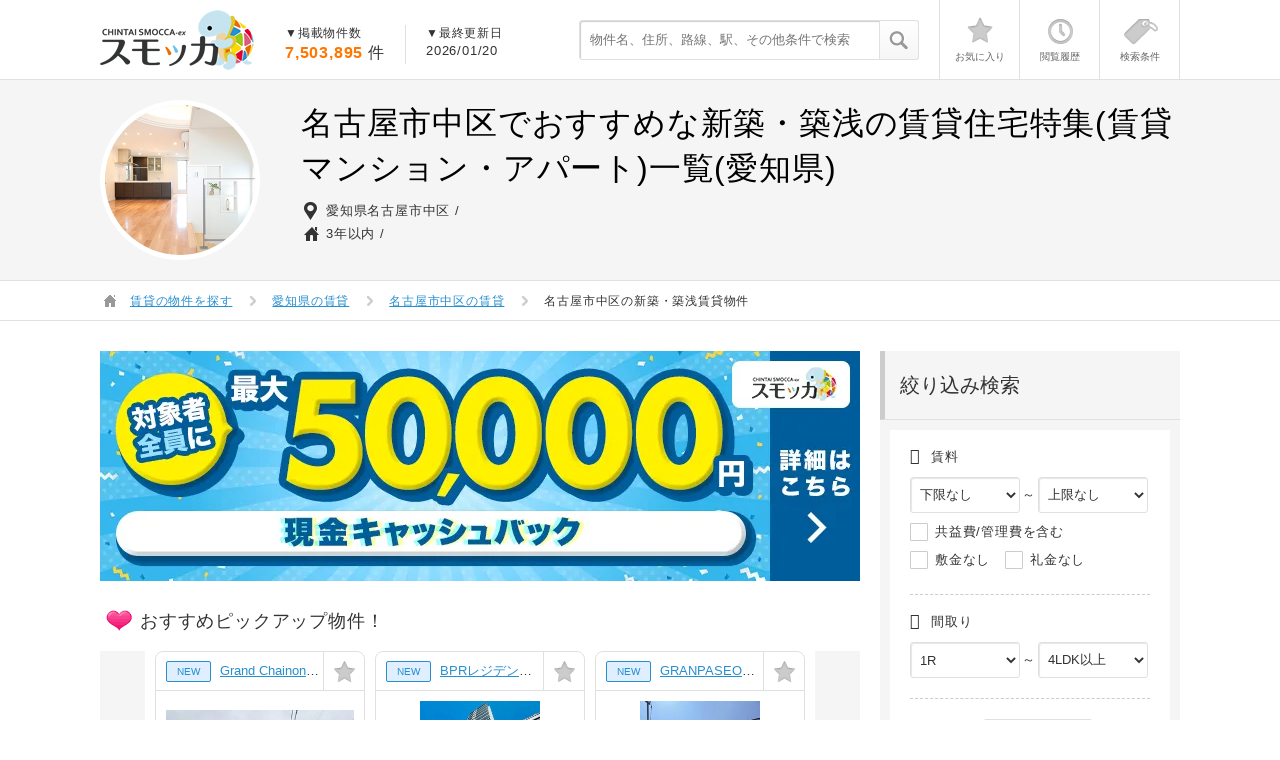

--- FILE ---
content_type: text/html; charset=utf-8
request_url: https://smocca.jp/search/aichi/city/23106/topic/%E6%96%B0%E7%AF%89%E3%83%BB%E7%AF%89%E6%B5%85
body_size: 56580
content:
<!DOCTYPE html>
<html xmlns="http://www.w3.org/1999/xhtml" xml:lang="ja" lang="ja">
<head>
    <!-- GTM on Rails before Page View -->
  <script>var dataLayer = dataLayer || [];dataLayer.push({"contents_group":"list#city","user_agent":"Mozilla/5.0 (Macintosh; Intel Mac OS X 10_15_7) AppleWebKit/537.36 (KHTML, like Gecko) Chrome/131.0.0.0 Safari/537.36; ClaudeBot/1.0; +claudebot@anthropic.com)"});</script>
  <!-- End GTM on Rails before Page View -->
<!-- Google Tag Manager -->
<script>(function(w,d,s,l,i){w[l]=w[l]||[];w[l].push({'gtm.start':
new Date().getTime(),event:'gtm.js'});var f=d.getElementsByTagName(s)[0],
j=d.createElement(s),dl=l!='dataLayer'?'&l='+l:'';j.async=true;j.src=
'https://www.googletagmanager.com/gtm.js?id='+i+dl;f.parentNode.insertBefore(j,f);
})(window,document,'script','dataLayer','GTM-7HRD');</script>
<!-- End Google Tag Manager -->

  <script type="text/javascript" src="https://autoline.link/smocca/c/smocca/main.js" defer></script>
  <meta charset="UTF-8">
  <meta name="referrer" content="no-referrer-when-downgrade">
  <meta name="ROBOTS" content="FOLLOW,INDEX" />
  <meta http-equiv="content-type" content="text/html; charset=UTF-8" />
  <meta http-equiv="Content-Script-Type" content="text/javascript" />
  <meta http-equiv="Content-Style-Type" content="text/css" />
  <meta name="keywords" content="賃貸スモッカ,賃貸,スモッカ" />
  <meta name="description" content="愛知県 名古屋市中区の「新築・築浅」でおすすめな賃貸住宅(賃貸マンション・アパート)情報【賃貸スモッカ】対象者全員に「最大5万円」のお祝い金をキャッシュバック！あなたにぴったりな間取りや条件のおすすめ賃貸物件をご紹介します。全国450万件の賃貸情報に加えて、治安/子育てに関する口コミ、地域の自治体情報など住みやすさ情報が満載。名古屋市中区で新築・築浅の賃貸物件探しをサポート。" />
  <meta name="google-site-verification" content="mnsc5w_PjduG7aknalKXcOV1uZOlx6pTvjkwqETcDYg" />
  <meta name="msvalidate.01" content="B08BF5DBBC6A7A57719B52321893540B" />
  <meta name="referrer" content="unsafe-url">
  

  <title>【賃貸スモッカ】「新築・築浅」でおすすめな名古屋市中区の賃貸(マンション・アパート)物件特集(愛知県)</title>
    <link href="https://smocca.jp/assets/optipipe/precompiles/pc/list_1-4d893f09bd17339aa8d632222e1e125f.css" media="all" rel="stylesheet" type="text/css" /><link href="https://smocca.jp/assets/optipipe/precompiles/pc/list_2-8c60ea51ac6618b349418ebf6d17c0b6.css" media="all" rel="stylesheet" type="text/css" /><link href="https://smocca.jp/assets/optipipe/precompiles/pc/list_3-685a36441f98e1f3aec602a1ecf9c301.css" media="all" rel="stylesheet" type="text/css" />
  

  <link rel="shortcut icon" href="https://smocca.jp/assets/smocca/favicon-2bccf50434d7c2dfa9b10403f8c5dc5f.ico" type="images/x-icon">
        <link rel="canonical" href="https://smocca.jp/search/aichi/city/23106/topic/%E6%96%B0%E7%AF%89%E3%83%BB%E7%AF%89%E6%B5%85" />

  <meta content="authenticity_token" name="csrf-param" />
<meta content="W3CJ9zV2Y3PHh+Pcn+0d39CB/8vJVDsX2JfRusQ0stI=" name="csrf-token" />
  
</head>

<body id="page" class="  ">
  <script type="text/javascript">
//<![CDATA[

    var controller_rails   = "list";
    var action_rails       = "city";
    var device_rails       = "pc";
    var landing_flag_rails = true;
    var page_code_rails    = "list_city_special";
    var uid_rails          = "";
      var global_keys_rails = ['z_2_7dd9d167ee0c9503496c97577c88e2f5','z_2_89bd4fe1a12c9e74fe45ed41e2d61b98','z_2_e085b0b6962be52848309d7cd8141779'];

//]]>
</script>
  <!-- Google Tag Manager (noscript) -->
<noscript><iframe src="https://www.googletagmanager.com/ns.html?id=GTM-7HRD"
height="0" width="0" style="display:none;visibility:hidden"></iframe></noscript>
<!-- End Google Tag Manager (noscript) -->
  <!-- GTM on Rails -->
  <script>var dataLayer = dataLayer || [];dataLayer.push({"rails_controller":"list","rails_action":"city"});</script>
  <!-- End GTM on Rails -->

  




<script>var dataLayer = dataLayer || [];dataLayer.push({"event":"ga_event","event_category":"list#city","event_action":"impression","event_label":"PR\u30ec\u30b3\u30e1\u30f3\u30c9\u30a4\u30f3\u30d7\u30ec\u30c3\u30b7\u30e7\u30f3"});dataLayer.push({"event":"search_condition","page_location":"https://smocca.jp/search/aichi/city/23106/topic/%E6%96%B0%E7%AF%89%E3%83%BB%E7%AF%89%E6%B5%85","condition_id":"4e1fb9af83c3f524a59a05ebb8a6d44e","page_referrer":"https://smocca.jp/search/aichi/city/23106/topic/%E6%96%B0%E7%AF%89%E3%83%BB%E7%AF%89%E6%B5%85"});dataLayer.push({"event":"ga_event","event_category":"list","event_action":"SearchPrefecture","event_label":"\u4e00\u89a7\u691c\u7d22\u90fd\u9053\u5e9c\u770c_\u611b\u77e5\u770c","event_value":1});dataLayer.push({"event":"ga_event","event_category":"list","event_action":"emphasis","event_label":"PC_\u518d\u691c\u7d22\u5c0e\u7dda\u3092\u76ee\u7acb\u305f\u305b\u308b","event_value":1});dataLayer.push({"event":"ga_event","event_category":"list#city","event_action":"Access","event_label":"\u4e00\u89a7\u30da\u30fc\u30b8\u30a2\u30af\u30bb\u30b9_city","event_value":3756});dataLayer.push({"event":"ga_event","event_category":"list#city","event_action":"Landing","event_label":"\u4e00\u89a7\u30da\u30fc\u30b8\u30e9\u30f3\u30c7\u30a3\u30f3\u30b0_city","event_value":3756});dataLayer.push({"event":"ga_event","event_category":"list#city","event_action":"LandingAndCount","event_label":"\u4e00\u89a7\u30da\u30fc\u30b8\u30e9\u30f3\u30c7\u30a3\u30f3\u30b0_city_\u7d50\u679c30\u8d85\u3048","event_value":3756});</script>



  



    <header id="header" class="header">
    <div class="container clear">
      <div class="f_left">
        <div class="f_left">
            <p class="pt_10">
              <a href="https://smocca.jp/" class="btn_thumbnail">
                <span class="i_init i_logo_smocca">賃貸スモッカ</span>
              </a>
            </p>
        </div>
        <div class="header_text f_left">
          <dl class="f_left b_right_e0 pt_0 pb_0 p_20">
            <dt class="txt_size_12">▼掲載物件数</dt>
            <dd class="txt_size_16"><span class="typo_color_orange_a fw_bold mr_5">7,503,895</span>件</dd>
          </dl>
          <div class="f_left pt_0 pb_0 p_20">
            <dl>
              <dt class="txt_size_12">▼最終更新日</dt>
              <dd>2026/01/20</dd>
            </dl>
          </div>
        </div>
      </div>
      <div class="f_right">
        <div class="header_search_box">
          <form accept-charset="UTF-8" action="https://smocca.jp/search/words" method="get"><div style="margin:0;padding:0;display:inline"></div>              <input id="prefecture_path" name="prefecture_path" type="hidden" value="aichi" />
            <div class="header_search">
              <input name="cond[q]" class="search_input" placeholder="物件名、住所、路線、駅、その他条件で検索" type="text" />
              <button class="search_button gtm_id_in_js" gtm-id="キーワード検索_共通ヘッダー"><i class="i_init icon_20 icon_20_search02"></i></button>
            </div>
</form>        </div>
        <div class="top_function">
          <div id="header_stock_datas">
            <ul>
  <li>
    <a href="https://smocca.jp/favorite" rel="nofollow" class="js_favorite_header">
      <span class="i_init icon_40 icon_h_star "></span>
      <p class='text'>お気に入り</p>
    </a>
  </li>
  <li>
    <a href="https://smocca.jp/detail_history" rel="nofollow" class="js_detail_history_header">
      <span class="i_init icon_40 icon_h_clock "></span>
      <p class='text'>閲覧履歴</p>
    </a>
  </li>
  <li>
    <a href="https://smocca.jp/stock_search" rel="nofollow" class="js_stock_search_header">
      <span class="i_init icon_40 icon_h_tag "></span>
      <p class='text'>検索条件</p>
    </a>
  </li>
</ul>

          </div>
          <div class="top_function_notice_balloons">
          </div>
        </div>
      </div>
    </div>
  </header>


  <div class="pt_80">
      <!-- 問い合わせていない物件 -->
  
  <!-- タイトル -->
  <div id="before_breadcrumb">
    <div class="before_breadcrumb">
  <div class="container">
    <div class="table_row keyvisual_list">
      <div class="cols_2">
            <div class="circle_thumbnail">
              <img alt="新築・築浅！新しいお部屋" src="https://smocca.jp/assets/smocca/specials/keyvisual/pickupConditions08-66e975d8634201a03cfd11f561246256.jpg"/>
            </div>
      </div>
      <div class="cols_10 pl_20">
        <h1 class="txt_size_32 z_typo_color_black mb_10">
            名古屋市中区でおすすめな新築・築浅の賃貸住宅特集(賃貸マンション・アパート)一覧(愛知県)
        </h1>

          <div class="d_table mt_3">
            <div class="d_table_cell pr_5"><span class="i_init icon_20 icon_20_address01"></span></div>
            <div class="d_table_cell v_middle">
              <ul class="list_horizontal list_horizontal_separator">
                
                    <li>愛知県名古屋市中区</li>
              </ul>
            </div>
          </div>

          <div class="d_table mt_3">
            <div class="d_table_cell pr_5"><span class="i_init icon_20 icon_20_home01"></span></div>
            <div class="d_table_cell v_middle">
              <ul class="list_horizontal list_horizontal_separator">




                  <li>3年以内</li>

              </ul>
            </div>
          </div>

          <ul class="tags clear mt_20">




          </ul>
      </div>
    </div>
  </div>
</div>

  </div>

      <div class="breadcrumb">
    <div class="container">
      <ol class="breadcrumb_list clear">
        <li><span class="i_init icon_20 icon_20_house11 v_top"></span></li>
          <li><div><a href="https://smocca.jp"><span>賃貸の物件を探す</span></a></div><span class="i_init icon_20 icon_20_arrowright23"></span></li>
          <li><div><a href="https://smocca.jp/aichi"><span>愛知県の賃貸</span></a></div><span class="i_init icon_20 icon_20_arrowright23"></span></li>
          <li><div><a href="https://smocca.jp/search/aichi/city/23106"><span>名古屋市中区の賃貸</span></a></div><span class="i_init icon_20 icon_20_arrowright23"></span></li>
        <li>名古屋市中区の新築・築浅賃貸物件</li>
      </ol>
    </div>
  </div>
  <script type="application/ld+json">
  {
    "@context": "https://schema.org",
    "@type": "BreadcrumbList",
    "itemListElement":
    [
        {
          "@type":    "ListItem",
          "position": 1,
          "item":
          {
            "url":  "https://smocca.jp",
            "@id":  "https://smocca.jp",
            "name": "賃貸の物件を探す"
          }
        },
        {
          "@type":    "ListItem",
          "position": 2,
          "item":
          {
            "url":  "https://smocca.jp/aichi",
            "@id":  "https://smocca.jp/aichi",
            "name": "愛知県の賃貸"
          }
        },
        {
          "@type":    "ListItem",
          "position": 3,
          "item":
          {
            "url":  "https://smocca.jp/search/aichi/city/23106",
            "@id":  "https://smocca.jp/search/aichi/city/23106",
            "name": "名古屋市中区の賃貸"
          }
        },
        {
          "@type":    "ListItem",
          "position": 4,
          "item":
          {
            "url":  "https://smocca.jp/search/aichi/city/23106/topic/%E6%96%B0%E7%AF%89%E3%83%BB%E7%AF%89%E6%B5%85",
            "@id":  "https://smocca.jp/search/aichi/city/23106/topic/%E6%96%B0%E7%AF%89%E3%83%BB%E7%AF%89%E6%B5%85",
            "name": "名古屋市中区の新築・築浅賃貸物件"
          }
        }
    ]
  }
</script>


    
    
  <script type="application/ld+json">
    [
      {
        "@context": "https://schema.org",
        "@type": "ImageObject",
        "url": "https://image.smocca.jp/filter/?width=315&amp;height=315&amp;quality=80&amp;url=https://smocca.s3.amazonaws.com/bukken/ntown/1463/146350000507725_1.jpg",
          "description": "プレサンス　ジェネ　上前津"
      },
      {
        "@context": "https://schema.org",
        "@type": "ItemList",
        "itemListElement":
        [
            {
              "@type": "ListItem",
              "position": 1,
              "url": "https://smocca.jp/bukken/detail/z_2_7dd9d167ee0c9503496c97577c88e2f5"
            },
            {
              "@type": "ListItem",
              "position": 2,
              "url": "https://smocca.jp/bukken/detail/z_2_89bd4fe1a12c9e74fe45ed41e2d61b98"
            },
            {
              "@type": "ListItem",
              "position": 3,
              "url": "https://smocca.jp/bukken/detail/z_2_e085b0b6962be52848309d7cd8141779"
            },
            {
              "@type": "ListItem",
              "position": 4,
              "url": "https://smocca.jp/bukken/detail/z_2_b0f28cbad139aa4d95843d20090a4f71"
            },
            {
              "@type": "ListItem",
              "position": 5,
              "url": "https://smocca.jp/bukken/detail/z_2_a5c7bf6fe49b41bce7db8101d7789246"
            },
            {
              "@type": "ListItem",
              "position": 6,
              "url": "https://smocca.jp/bukken/detail/z_2_3122df0d645ab6abdaf37fcffb2a18b3"
            },
            {
              "@type": "ListItem",
              "position": 7,
              "url": "https://smocca.jp/bukken/detail/z_2_5f5a2feab784e51289bc20592a294ff4"
            },
            {
              "@type": "ListItem",
              "position": 8,
              "url": "https://smocca.jp/bukken/detail/z_2_4ff7693d0af31c910efffb1076e63bc2"
            },
            {
              "@type": "ListItem",
              "position": 9,
              "url": "https://smocca.jp/bukken/detail/z_2_62be60166723bc6d88153fca10b1179b"
            },
            {
              "@type": "ListItem",
              "position": 10,
              "url": "https://smocca.jp/bukken/detail/z_2_f059267c47e46c0c09bd7ce10edfca3f"
            },
            {
              "@type": "ListItem",
              "position": 11,
              "url": "https://smocca.jp/bukken/detail/z_2_e59af6bfc2fac882d8329d77643b4ecd"
            },
            {
              "@type": "ListItem",
              "position": 12,
              "url": "https://smocca.jp/bukken/detail/z_2_bcbc92a01a61df0baf310eb4615f83b6"
            },
            {
              "@type": "ListItem",
              "position": 13,
              "url": "https://smocca.jp/bukken/detail/z_2_0d2f202ce919ceff299300db53ba73f2"
            },
            {
              "@type": "ListItem",
              "position": 14,
              "url": "https://smocca.jp/bukken/detail/z_2_5d23130bfa062e223069a8c1a63cfdcc"
            },
            {
              "@type": "ListItem",
              "position": 15,
              "url": "https://smocca.jp/bukken/detail/z_2_e43e4376789dfd5504c29e677d76089f"
            },
            {
              "@type": "ListItem",
              "position": 16,
              "url": "https://smocca.jp/bukken/detail/z_2_6f5be21cf86f1884fb21535eda61652d"
            },
            {
              "@type": "ListItem",
              "position": 17,
              "url": "https://smocca.jp/bukken/detail/z_2_c7937bd27bffef6098b6b095e42cb04c"
            },
            {
              "@type": "ListItem",
              "position": 18,
              "url": "https://smocca.jp/bukken/detail/z_2_73035145b488b6070e341d40659dfaa9"
            },
            {
              "@type": "ListItem",
              "position": 19,
              "url": "https://smocca.jp/bukken/detail/z_2_5d92190b9c55eb631595d06adb9ab60f"
            },
            {
              "@type": "ListItem",
              "position": 20,
              "url": "https://smocca.jp/bukken/detail/z_2_9c33a24f01518d3589614ad3a74eb4c1"
            },
            {
              "@type": "ListItem",
              "position": 21,
              "url": "https://smocca.jp/bukken/detail/z_2_140708abd7e7ab9426906f8e97a2560a"
            },
            {
              "@type": "ListItem",
              "position": 22,
              "url": "https://smocca.jp/bukken/detail/z_2_8d3b77fb1eab06523677c9cac1b4f84b"
            },
            {
              "@type": "ListItem",
              "position": 23,
              "url": "https://smocca.jp/bukken/detail/z_2_326c6f24c484262d143d2e66037a9725"
            },
            {
              "@type": "ListItem",
              "position": 24,
              "url": "https://smocca.jp/bukken/detail/z_2_33d57de091f8b648f7306b630e85a40f"
            },
            {
              "@type": "ListItem",
              "position": 25,
              "url": "https://smocca.jp/bukken/detail/z_2_b4df33477d491c7037081991f3b6a1ea"
            },
            {
              "@type": "ListItem",
              "position": 26,
              "url": "https://smocca.jp/bukken/detail/z_2_800257a56f35332957150d53175549a9"
            },
            {
              "@type": "ListItem",
              "position": 27,
              "url": "https://smocca.jp/bukken/detail/z_2_375fcffaa89138265b9e7f3e0802b6b3"
            },
            {
              "@type": "ListItem",
              "position": 28,
              "url": "https://smocca.jp/bukken/detail/z_2_469e76f5c4457b6cc3dba6c067fcd593"
            },
            {
              "@type": "ListItem",
              "position": 29,
              "url": "https://smocca.jp/bukken/detail/z_2_5917655e315e4110210f6f31565c3196"
            },
            {
              "@type": "ListItem",
              "position": 30,
              "url": "https://smocca.jp/bukken/detail/z_2_7c3d201364db378896c79cb1b76a3fda"
            }
        ]
      }
    ]
  </script>


<div class="container">
  <div class="clear mt_30">
    <aside class="side_right">
      <div id="simple_side_condition_search_box">
        <section class="side_box">
  <h2 class="title_side_box">絞り込み検索</h2>
  <div class="ct p_10">
    <div class="z_bg_white p_20 pt_15">

      <div class="b_bottom_e0 pb_20">
        <div class="b_bottom_dashed_ccc pb_15 mb_15">
          <div class="d_table">
            <div class="d_table_cell v_middle"><span class="icon_price txt_size_16 mr_5"></span></div>
            <h3 class="d_table_cell v_middle pt_2 txt_size_13">賃料</h3>
          </div>
          <div class="d_table mt_10">
            <div class="d_table_cell v_middle">
              <span class="select_fixff">
              <select class="js_condition_search_chinryou_min select01 w_110px" id="cond_chinryou_min_side_box" name="cond[chinryou][min]" onchange="get_conditions_bukken_num(this); get_api_bukken_count_for_pc();"><option value="">下限なし</option>
<option value="25000">2.5万円</option>
<option value="30000">3.0万円</option>
<option value="35000">3.5万円</option>
<option value="40000">4.0万円</option>
<option value="45000">4.5万円</option>
<option value="50000">5.0万円</option>
<option value="55000">5.5万円</option>
<option value="60000">6.0万円</option>
<option value="65000">6.5万円</option>
<option value="70000">7.0万円</option>
<option value="75000">7.5万円</option>
<option value="80000">8.0万円</option>
<option value="85000">8.5万円</option>
<option value="90000">9.0万円</option>
<option value="95000">9.5万円</option>
<option value="100000">10万円</option>
<option value="110000">11万円</option>
<option value="120000">12万円</option>
<option value="130000">13万円</option>
<option value="140000">14万円</option>
<option value="150000">15万円</option>
<option value="160000">16万円</option>
<option value="170000">17万円</option>
<option value="180000">18万円</option>
<option value="190000">19万円</option>
<option value="200000">20万円</option>
<option value="300000">30万円</option>
<option value="500000">50万円</option>
<option value="1000000">100万円</option></select>
              </span>
            </div>
            <div class="d_table_cell v_middle"><span class="pt_8 pr_2 pl_2">～</span></div>
            <div class="d_table_cell v_middle">
              <span class="select_fixff">
                <select class="js_condition_search_chinryou_max select01 w_110px" id="cond_chinryou_max_side_box" name="cond[chinryou][max]" onchange="get_conditions_bukken_num(this); get_api_bukken_count_for_pc();"><option value="25000">2.5万円</option>
<option value="30000">3.0万円</option>
<option value="35000">3.5万円</option>
<option value="40000">4.0万円</option>
<option value="45000">4.5万円</option>
<option value="50000">5.0万円</option>
<option value="55000">5.5万円</option>
<option value="60000">6.0万円</option>
<option value="65000">6.5万円</option>
<option value="70000">7.0万円</option>
<option value="75000">7.5万円</option>
<option value="80000">8.0万円</option>
<option value="85000">8.5万円</option>
<option value="90000">9.0万円</option>
<option value="95000">9.5万円</option>
<option value="100000">10万円</option>
<option value="110000">11万円</option>
<option value="120000">12万円</option>
<option value="130000">13万円</option>
<option value="140000">14万円</option>
<option value="150000">15万円</option>
<option value="160000">16万円</option>
<option value="170000">17万円</option>
<option value="180000">18万円</option>
<option value="190000">19万円</option>
<option value="200000">20万円</option>
<option value="300000">30万円</option>
<option value="500000">50万円</option>
<option value="1000000">100万円</option>
<option value="" selected="selected">上限なし</option></select>
              </span>
            </div>
          </div>
          <div class="d_table mt_10 mb_10">
            <div class="d_table_cell v_middle">
              <label class="cb_rd01 mr_10">
                <input id="cond_chinryou_include_kanrihi_side_box" name="cond[chinryou][include_kanrihi]" onclick="get_conditions_bukken_num(this); get_api_bukken_count_for_pc();" type="checkbox" value="true" />
                <span>共益費/管理費を含む</span>
              </label>
            </div>
          </div>
          <div class="d_table mt_10 mb_10">
            <div class="d_table_cell v_middle">
              <label class="cb_rd01 mr_10">
                <input id="cond_shikikin_side_box" name="cond[shikikin]" onclick="get_conditions_bukken_num(this); get_api_bukken_count_for_pc();" type="checkbox" value="true" />
                <span>敷金なし</span>
              </label>
              <label class="cb_rd01">
                <input id="cond_reikin_side_box" name="cond[reikin]" onclick="get_conditions_bukken_num(this); get_api_bukken_count_for_pc();" type="checkbox" value="true" />
                <span>礼金なし</span>
              </label>
            </div>
          </div>
        </div>

        <div class="b_bottom_dashed_ccc pb_20 mb_20">
          <div class="d_table">
            <div class="d_table_cell v_middle"><span class="icon_house txt_size_16 mr_5"></span></div>
            <h3 class="d_table_cell v_middle pt_2 txt_size_13">間取り</h3>
          </div>
          <div class="d_table mt_10">
            <div class="d_table_cell v_middle">
              <span class="select_fixff">
                <select class="js_condition_search_plans_min select01 w_110px" id="cond_plans_min_side_box" name="cond[plans][min]" onchange="get_conditions_bukken_num(this); get_api_bukken_count_for_pc();"><option value="10">1R</option>
<option value="11">1K</option>
<option value="12">1DK</option>
<option value="14">1LDK</option>
<option value="15">1SLDK</option>
<option value="21">2K</option>
<option value="22">2DK</option>
<option value="24">2LDK</option>
<option value="25">2SLDK</option>
<option value="31">3K</option>
<option value="32">3DK</option>
<option value="34">3LDK</option>
<option value="35">3SLDK</option>
<option value="41">4K</option>
<option value="42">4DK</option>
<option value="44">4LDK以上</option></select>
              </span>
            </div>
            <div class="d_table_cell v_middle"><span class="pt_8 pr_2 pl_2">～</span></div>
            <div class="d_table_cell v_middle">
              <span class="select_fixff">
                <select class="js_condition_search_plans_max select01 w_110px" id="cond_plans_max_side_box" name="cond[plans][max]" onchange="get_conditions_bukken_num(this); get_api_bukken_count_for_pc();"><option value="10">1R</option>
<option value="11">1K</option>
<option value="12">1DK</option>
<option value="14">1LDK</option>
<option value="15">1SLDK</option>
<option value="21">2K</option>
<option value="22">2DK</option>
<option value="24">2LDK</option>
<option value="25">2SLDK</option>
<option value="31">3K</option>
<option value="32">3DK</option>
<option value="34">3LDK</option>
<option value="35">3SLDK</option>
<option value="41">4K</option>
<option value="42">4DK</option>
<option value="44" selected="selected">4LDK以上</option></select>
              </span>
            </div>
          </div>
        </div>

        <div class="b_bottom_dashed_ccc pb_20 mb_20">
          <div class="d_table">
            <div class="d_table_cell v_middle"><span class="icon_house txt_size_16 mr_5"></span></div>
            <h3 class="d_table_cell v_middle pt_2 txt_size_13">築年数</h3>
            <div class="d_table_cell pl_10">
              <div class="select_fixff">
                <select class="js_condition_search_built_year select01 w_110px" id="cond_built_year_side_box" name="cond[built_year]" onchange="get_conditions_bukken_num(this); get_api_bukken_count_for_pc();"><option value="">指定なし</option>
<option value="1">新築</option>
<option value="3" selected="selected">3年以内</option>
<option value="5">5年以内</option>
<option value="10">10年以内</option>
<option value="15">15年以内</option>
<option value="20">20年以内</option>
<option value="25">25年以内</option>
<option value="30">30年以内</option>
<option value="35">35年以内</option>
<option value="40">40年以内</option></select>
              </div>
            </div>
          </div>
        </div>

        <div class="mt_20">
          <div class="d_table">
            <div class="d_table_cell v_middle"><span class="icon_footprints txt_size_16 mr_5"></span></div>
            <h3 class="d_table_cell v_middle pt_2 txt_size_13">駅徒歩</h3>
            <div class="d_table_cell pl_10">
              <div class="select_fixff">
                <select class="js_condition_search_walk_min select01 w_110px" id="cond_walk_min_side_box" name="cond[walk_min]" onchange="get_conditions_bukken_num(this); get_api_bukken_count_for_pc();"><option value="">指定なし</option>
<option value="1">1分以内</option>
<option value="3">3分以内</option>
<option value="5">5分以内</option>
<option value="7">7分以内</option>
<option value="10">10分以内</option>
<option value="15">15分以内</option>
<option value="20">20分以内</option></select>
              </div>
            </div>
          </div>
        </div>
      </div>
      
      <input id="referrer_page_code" name="referrer_page_code" type="hidden" value="list_city_special" />
      <input id="referrer_special_name" name="referrer_special_name" type="hidden" value="新築・築浅" />
      <div class="mt_15">
        <p class="t_center">該当物件<span class="js_resultCnt_num_results_side_box_init"><span class="typo_color_orange_a txt_size_24 ml_5 mr_5">3,457</span>件</span></p>
        <div class="mt_5">
          <a class="btn01 btn01_medium d_block t_center js_search_conditions" href="javascript:void(0)" rel="nofollow" onclick="replace_bukken_list_for_simple_form();" gtm-id="一覧_サイドバー再検索ボックス_検索ボタン">
            <span class="icon_ofbtn">
              <span class="icon_search txt_size_20 mt_5 pt_3 ml_5 d_block z_typo_color_gray_70"></span>
            </span>
            <span class="txt_beside_icon_50 letter_initial">この条件で検索する</span>
          </a>
        </div>
        <p class="mt_10 t_center">
          <a class="btn_link01" href="javascript:void(0)" onclick="multiOpenModal(this)" rel="nofollow" data-multiopenmodal="searchCondition" gtm-id="一覧_サイドバー再検索ボックス_条件追加ボタン">
            <span class="icon_plus mr_5"></span><span>さらに条件を追加する</span>
          </a>
        </p>
      </div>

    </div>
  </div>
</section>

  <section class="side_box">
    <h2 class="title_side_box">現在の地域条件</h2>
    <div class="ct p_10">
      <div class="z_bg_white p_20 pt_15">

        <div class="d_table_fixd mb_10">
          <div class="d_table_cell v_top w_30px"><span class="icon_japan txt_size_16"></span></div>
          <div class="d_table_cell v_top">
            <dl class="d_table_fixd v_top">
              <dt class="d_table_cell txt_size_16 w_90px">都道府県</dt>
              <dd class="d_table_cell txt_size_13 v_middle">
                  愛知県
              </dd>
            </dl>
          </div>
        </div>

            <div class="table_row table_fix">
              <div class="d_table_cell v_top w_30px"><span class="icon_address txt_size_16"></span></div>
              <div class="d_table_cell v_top">
                <dl class="d_table_fixd v_top">
                  <dt class="d_table_cell txt_size_16 w_90px">市区町村</dt>
                  <dd class="d_table_cell txt_size_13 v_middle">名古屋市中区</dd>
                </dl>
              </div>
            </div>

            <div class="row mt_10">
                <div class="cols_7 pr_10">
                  <a class="btn01 btn01_small d_block t_center pl_0 pr_0 pt_10 pb_10" href="/aichi?tab=city-town&amp;cond%5Bbuilt_year%5D=3&amp;special_name=%E6%96%B0%E7%AF%89%E3%83%BB%E7%AF%89%E6%B5%85&amp;city_code[]=23106" rel="nofollow" gtm-id="一覧_サイドバー再検索ボックス_市区町村変更ボタン">
                    <span class="txt_size_12 ml_3">市区町村を変更</span><span class="icon_arrow_right ml_3 z_typo_color_gray_110 txt_size_12"></span>
                  </a>
                </div>
                <div class="cols_5 pl_0">
                    <a class="btn01 btn01_small d_block t_center pl_0 pr_0 pt_10 pb_10" href="https://smocca.jp/search/aichi/city/23106/town/topic/%E6%96%B0%E7%AF%89%E3%83%BB%E7%AF%89%E6%B5%85" rel="nofollow" gtm-id="一覧_サイドバー再検索ボックス_町域指定ボタン">
                      <span class="txt_size_12 ml_3">町域を指定</span><span class="icon_arrow_right ml_3 z_typo_color_gray_110 txt_size_12"></span>
                    </a>
                </div>
            </div>
      </div>
    </div>
  </section>

<section class="side_box">
  <h2 class="title_side_box">この条件の新着物件を通知</h2>
  <div class="ct p_20">
    <a class="btn01 btn01_small w_100per t_center p_10 txt_size_13" href="https://line.me/R/ti/p/%40blc4715m?register_from=list" rel="nofollow" target="_blank" gtm-id="一覧_LINEログインインプ">
      LINEで受取る
    </a>
    <a class="btn01 btn01_small w_100per t_center p_10 txt_size_13 mt_10" href="#list_simple_mail_form_box" rel="nofollow" gtm-id="一覧メルマガ登録インプ">
      メールで受取る
    </a>
  </div>
</section>

      </div>

      <!-- SEOテキスト -->
            <section class="side_box">
    <h2 class="title_side_box table_row">
      <span class="d_table_cell v_middle w_25px"><span class="i_init icon_20 icon_20_overview01"></span></span>
        <span class="d_table_cell v_middle pt_5">名古屋市中区でおすすめな新築・築浅の賃貸住宅特集(賃貸マンション・アパート)一覧(愛知県)</span>
    </h2>
    <div class="ct">
      <p class="lh_180">お部屋探しの総合ポータルサイト「賃貸スモッカ」なら<a href="https://smocca.jp/search/aichi/city/23106">名古屋市中区</a>付近の新築・築浅特集で賃貸住宅探しをサポート。こだわりの新築・築浅で不動産会社に空室物件を相談・問合せが出来ます。賃貸マンション・アパート・一戸建てが合計450万件掲載されており、全国のお部屋探しでも沿線・住所で検索。ご希望の家賃や敷金礼金など引越しするための新しいお部屋が画像を見ながら探せます。</p>
    </div>
  </section>

      
      
      
        <section class="side_box">
    <h2 class="title_side_box table_row">
      <div class="d_table_cell v_middle w_25px"><span class="i_init icon_20 icon_20_address01"></span></div>
      <div class="d_table_cell v_middle letter_initial">
        名古屋市中区でおすすめな新築・築浅の賃貸住宅特集(賃貸マンション・アパート)一覧(愛知県)の周辺市区町村の物件一覧
      </div>
    </h2>
    <div class="ct pt_10">
      <ul>
          <li class="clear pt_10">
            <span class="i_init icon_20 icon_20_address01 f_left mr_5"></span>
            <a href="/search/aichi/city/23102/topic/%E6%96%B0%E7%AF%89%E3%83%BB%E7%AF%89%E6%B5%85" class="btn_link01 pt_2 d_inline_block">
              愛知県・名古屋市東区
</a>            &nbsp;(666件)
          </li>
          <li class="clear pt_10">
            <span class="i_init icon_20 icon_20_address01 f_left mr_5"></span>
            <a href="/search/aichi/city/23103/topic/%E6%96%B0%E7%AF%89%E3%83%BB%E7%AF%89%E6%B5%85" class="btn_link01 pt_2 d_inline_block">
              愛知県・名古屋市北区
</a>            &nbsp;(692件)
          </li>
          <li class="clear pt_10">
            <span class="i_init icon_20 icon_20_address01 f_left mr_5"></span>
            <a href="/search/aichi/city/23104/topic/%E6%96%B0%E7%AF%89%E3%83%BB%E7%AF%89%E6%B5%85" class="btn_link01 pt_2 d_inline_block">
              愛知県・名古屋市西区
</a>            &nbsp;(1,382件)
          </li>
          <li class="clear pt_10">
            <span class="i_init icon_20 icon_20_address01 f_left mr_5"></span>
            <a href="/search/aichi/city/23107/topic/%E6%96%B0%E7%AF%89%E3%83%BB%E7%AF%89%E6%B5%85" class="btn_link01 pt_2 d_inline_block">
              愛知県・名古屋市昭和区
</a>            &nbsp;(426件)
          </li>
          <li class="clear pt_10">
            <span class="i_init icon_20 icon_20_address01 f_left mr_5"></span>
            <a href="/search/aichi/city/23101/topic/%E6%96%B0%E7%AF%89%E3%83%BB%E7%AF%89%E6%B5%85" class="btn_link01 pt_2 d_inline_block">
              愛知県・名古屋市千種区
</a>            &nbsp;(984件)
          </li>
          <li class="clear pt_10">
            <span class="i_init icon_20 icon_20_address01 f_left mr_5"></span>
            <a href="/search/aichi/city/23105/topic/%E6%96%B0%E7%AF%89%E3%83%BB%E7%AF%89%E6%B5%85" class="btn_link01 pt_2 d_inline_block">
              愛知県・名古屋市中村区
</a>            &nbsp;(2,778件)
          </li>
          <li class="clear pt_10">
            <span class="i_init icon_20 icon_20_address01 f_left mr_5"></span>
            <a href="/search/aichi/city/23109/topic/%E6%96%B0%E7%AF%89%E3%83%BB%E7%AF%89%E6%B5%85" class="btn_link01 pt_2 d_inline_block">
              愛知県・名古屋市熱田区
</a>            &nbsp;(540件)
          </li>
          <li class="clear pt_10">
            <span class="i_init icon_20 icon_20_address01 f_left mr_5"></span>
            <a href="/search/aichi/city/23108/topic/%E6%96%B0%E7%AF%89%E3%83%BB%E7%AF%89%E6%B5%85" class="btn_link01 pt_2 d_inline_block">
              愛知県・名古屋市瑞穂区
</a>            &nbsp;(883件)
          </li>
          <li class="clear pt_10">
            <span class="i_init icon_20 icon_20_address01 f_left mr_5"></span>
            <a href="/search/aichi/city/23110/topic/%E6%96%B0%E7%AF%89%E3%83%BB%E7%AF%89%E6%B5%85" class="btn_link01 pt_2 d_inline_block">
              愛知県・名古屋市中川区
</a>            &nbsp;(2,148件)
          </li>
          <li class="clear pt_10">
            <span class="i_init icon_20 icon_20_address01 f_left mr_5"></span>
            <a href="/search/aichi/city/23233/topic/%E6%96%B0%E7%AF%89%E3%83%BB%E7%AF%89%E6%B5%85" class="btn_link01 pt_2 d_inline_block">
              愛知県・清須市
</a>            &nbsp;(227件)
          </li>
      </ul>
    </div>
  </section>

        <section class="side_box">
    <h2 class="title_side_box table_row">
      <span class="d_table_cell v_middle w_25px"><span class="i_init icon_20 icon_20_train01"></span></span>
      <span class="d_table_cell v_middle letter_initial pt_3">名古屋市中区内の駅から探す</span>
    </h2>
    <div class="ct pt_0">
        <h3 class="mt_20 mb_10">東海道本線</h3>
        <ul class="chain_wrap">
            <li class="clear"><span class="bullet_chain"></span><span class="f_left d_block pt_2">
              <a href="https://smocca.jp/search/aichi/line/4171/station/4171536/topic/%E6%96%B0%E7%AF%89%E3%83%BB%E7%AF%89%E6%B5%85" class="btn_link01">金山駅</a>
            </span>
            
          </li>
        </ul>
        <h3 class="mt_20 mb_10">名鉄瀬戸線</h3>
        <ul class="chain_wrap">
            <li class="clear"><span class="bullet_chain"></span><span class="f_left d_block pt_2">
              <a href="https://smocca.jp/search/aichi/line/4473/station/4473020/topic/%E6%96%B0%E7%AF%89%E3%83%BB%E7%AF%89%E6%B5%85" class="btn_link01">東大手駅</a>
            </span>
            
          </li>
        </ul>
        <h3 class="mt_20 mb_10">名古屋市東山線</h3>
        <ul class="chain_wrap">
            <li class="clear"><span class="bullet_chain"></span><span class="f_left d_block pt_2">
              <a href="https://smocca.jp/search/aichi/line/4481/station/4481090/topic/%E6%96%B0%E7%AF%89%E3%83%BB%E7%AF%89%E6%B5%85" class="btn_link01">伏見駅</a>
            </span>
            
          </li>
            <li class="clear"><span class="bullet_chain"></span><span class="f_left d_block pt_2">
              <a href="https://smocca.jp/search/aichi/line/4481/station/4481100/topic/%E6%96%B0%E7%AF%89%E3%83%BB%E7%AF%89%E6%B5%85" class="btn_link01">栄駅</a>
            </span>
            
          </li>
        </ul>
        <h3 class="mt_20 mb_10">名古屋市名城線</h3>
        <ul class="chain_wrap">
            <li class="clear"><span class="bullet_chain"></span><span class="f_left d_block pt_2">
              <a href="https://smocca.jp/search/aichi/line/4482/station/4482060/topic/%E6%96%B0%E7%AF%89%E3%83%BB%E7%AF%89%E6%B5%85" class="btn_link01">名古屋城駅</a>
            </span>
            
          </li>
            <li class="clear"><span class="bullet_chain"></span><span class="f_left d_block pt_2">
              <a href="https://smocca.jp/search/aichi/line/4482/station/4482065/topic/%E6%96%B0%E7%AF%89%E3%83%BB%E7%AF%89%E6%B5%85" class="btn_link01">久屋大通駅</a>
            </span>
            
          </li>
            <li class="clear"><span class="bullet_chain"></span><span class="f_left d_block pt_2">
              <a href="https://smocca.jp/search/aichi/line/4482/station/4482080/topic/%E6%96%B0%E7%AF%89%E3%83%BB%E7%AF%89%E6%B5%85" class="btn_link01">矢場町駅</a>
            </span>
            
          </li>
            <li class="clear"><span class="bullet_chain"></span><span class="f_left d_block pt_2">
              <a href="https://smocca.jp/search/aichi/line/4482/station/4482090/topic/%E6%96%B0%E7%AF%89%E3%83%BB%E7%AF%89%E6%B5%85" class="btn_link01">上前津駅</a>
            </span>
            
          </li>
            <li class="clear"><span class="bullet_chain"></span><span class="f_left d_block pt_2">
              <a href="https://smocca.jp/search/aichi/line/4482/station/4482100/topic/%E6%96%B0%E7%AF%89%E3%83%BB%E7%AF%89%E6%B5%85" class="btn_link01">東別院駅</a>
            </span>
            
          </li>
        </ul>
        <h3 class="mt_20 mb_10">名古屋市鶴舞線</h3>
        <ul class="chain_wrap">
            <li class="clear"><span class="bullet_chain"></span><span class="f_left d_block pt_2">
              <a href="https://smocca.jp/search/aichi/line/4483/station/4483050/topic/%E6%96%B0%E7%AF%89%E3%83%BB%E7%AF%89%E6%B5%85" class="btn_link01">丸の内駅</a>
            </span>
            
          </li>
            <li class="clear"><span class="bullet_chain"></span><span class="f_left d_block pt_2">
              <a href="https://smocca.jp/search/aichi/line/4483/station/4483070/topic/%E6%96%B0%E7%AF%89%E3%83%BB%E7%AF%89%E6%B5%85" class="btn_link01">大須観音駅</a>
            </span>
            
          </li>
            <li class="clear"><span class="bullet_chain"></span><span class="f_left d_block pt_2">
              <a href="https://smocca.jp/search/aichi/line/4483/station/4483090/topic/%E6%96%B0%E7%AF%89%E3%83%BB%E7%AF%89%E6%B5%85" class="btn_link01">鶴舞駅</a>
            </span>
            
          </li>
        </ul>
    </div>
  </section>

          <section class="side_box">
      <h2 class="title_side_box table_row">
        <div class="d_table_cell v_middle w_25px"><span class="i_init icon_20 icon_20_address01"></span></div>
        <div class="d_table_cell v_middle letter_initial">オススメの町域一覧</div>
      </h2>
      <div class="ct pt_10">
        <ul>
            <li class="clear pt_10">
              <span class="i_init icon_20 icon_20_address01 f_left mr_5"></span>
              <a href="https://smocca.jp/search/aichi/city/23106/town/23106000010/topic/%E6%96%B0%E7%AF%89%E3%83%BB%E7%AF%89%E6%B5%85" class="btn_link01 pt_2 d_inline_block">新栄</a>
              &nbsp;(646件)
            </li>
            <li class="clear pt_10">
              <span class="i_init icon_20 icon_20_address01 f_left mr_5"></span>
              <a href="https://smocca.jp/search/aichi/city/23106/town/23106000013/topic/%E6%96%B0%E7%AF%89%E3%83%BB%E7%AF%89%E6%B5%85" class="btn_link01 pt_2 d_inline_block">千代田</a>
              &nbsp;(512件)
            </li>
            <li class="clear pt_10">
              <span class="i_init icon_20 icon_20_address01 f_left mr_5"></span>
              <a href="https://smocca.jp/search/aichi/city/23106/town/23106000007/topic/%E6%96%B0%E7%AF%89%E3%83%BB%E7%AF%89%E6%B5%85" class="btn_link01 pt_2 d_inline_block">上前津</a>
              &nbsp;(420件)
            </li>
            <li class="clear pt_10">
              <span class="i_init icon_20 icon_20_address01 f_left mr_5"></span>
              <a href="https://smocca.jp/search/aichi/city/23106/town/23106000017/topic/%E6%96%B0%E7%AF%89%E3%83%BB%E7%AF%89%E6%B5%85" class="btn_link01 pt_2 d_inline_block">富士見町</a>
              &nbsp;(348件)
            </li>
            <li class="clear pt_10">
              <span class="i_init icon_20 icon_20_address01 f_left mr_5"></span>
              <a href="https://smocca.jp/search/aichi/city/23106/town/23106000004/topic/%E6%96%B0%E7%AF%89%E3%83%BB%E7%AF%89%E6%B5%85" class="btn_link01 pt_2 d_inline_block">大須</a>
              &nbsp;(229件)
            </li>
            <li class="clear pt_10 t_center">
              <a href="#towns_with_count_more" class="btn_link01" onclick="remoteRemoveClass(this,&#x27;d_none&#x27;,true); updateDetailSideFixedP(); return false;">もっと見る</a>
            </li>
          <div id="towns_with_count_more" class="d_none">
              <li class="clear pt_10">
                <span class="i_init icon_20 icon_20_address01 f_left mr_5"></span>
                <a href="https://smocca.jp/search/aichi/city/23106/town/23106000008/topic/%E6%96%B0%E7%AF%89%E3%83%BB%E7%AF%89%E6%B5%85" class="btn_link01 pt_2 d_inline_block">栄</a>
                &nbsp;(217件)
              </li>
              <li class="clear pt_10">
                <span class="i_init icon_20 icon_20_address01 f_left mr_5"></span>
                <a href="https://smocca.jp/search/aichi/city/23106/town/23106000012/topic/%E6%96%B0%E7%AF%89%E3%83%BB%E7%AF%89%E6%B5%85" class="btn_link01 pt_2 d_inline_block">橘</a>
                &nbsp;(178件)
              </li>
              <li class="clear pt_10">
                <span class="i_init icon_20 icon_20_address01 f_left mr_5"></span>
                <a href="https://smocca.jp/search/aichi/city/23106/town/23106000005/topic/%E6%96%B0%E7%AF%89%E3%83%BB%E7%AF%89%E6%B5%85" class="btn_link01 pt_2 d_inline_block">金山</a>
                &nbsp;(175件)
              </li>
              <li class="clear pt_10">
                <span class="i_init icon_20 icon_20_address01 f_left mr_5"></span>
                <a href="https://smocca.jp/search/aichi/city/23106/town/23106000002/topic/%E6%96%B0%E7%AF%89%E3%83%BB%E7%AF%89%E6%B5%85" class="btn_link01 pt_2 d_inline_block">伊勢山</a>
                &nbsp;(163件)
              </li>
              <li class="clear pt_10">
                <span class="i_init icon_20 icon_20_address01 f_left mr_5"></span>
                <a href="https://smocca.jp/search/aichi/city/23106/town/23106000023/topic/%E6%96%B0%E7%AF%89%E3%83%BB%E7%AF%89%E6%B5%85" class="btn_link01 pt_2 d_inline_block">丸の内</a>
                &nbsp;(161件)
              </li>
              <li class="clear pt_10">
                <span class="i_init icon_20 icon_20_address01 f_left mr_5"></span>
                <a href="https://smocca.jp/search/aichi/city/23106/town/23106000021/topic/%E6%96%B0%E7%AF%89%E3%83%BB%E7%AF%89%E6%B5%85" class="btn_link01 pt_2 d_inline_block">正木</a>
                &nbsp;(157件)
              </li>
              <li class="clear pt_10">
                <span class="i_init icon_20 icon_20_address01 f_left mr_5"></span>
                <a href="https://smocca.jp/search/aichi/city/23106/town/23106000022/topic/%E6%96%B0%E7%AF%89%E3%83%BB%E7%AF%89%E6%B5%85" class="btn_link01 pt_2 d_inline_block">松原</a>
                &nbsp;(57件)
              </li>
              <li class="clear pt_10">
                <span class="i_init icon_20 icon_20_address01 f_left mr_5"></span>
                <a href="https://smocca.jp/search/aichi/city/23106/town/23106000024/topic/%E6%96%B0%E7%AF%89%E3%83%BB%E7%AF%89%E6%B5%85" class="btn_link01 pt_2 d_inline_block">門前町</a>
                &nbsp;(56件)
              </li>
              <li class="clear pt_10">
                <span class="i_init icon_20 icon_20_address01 f_left mr_5"></span>
                <a href="https://smocca.jp/search/aichi/city/23106/town/23106000014/topic/%E6%96%B0%E7%AF%89%E3%83%BB%E7%AF%89%E6%B5%85" class="btn_link01 pt_2 d_inline_block">錦</a>
                &nbsp;(54件)
              </li>
              <li class="clear pt_10">
                <span class="i_init icon_20 icon_20_address01 f_left mr_5"></span>
                <a href="https://smocca.jp/search/aichi/city/23106/town/23106000019/topic/%E6%96%B0%E7%AF%89%E3%83%BB%E7%AF%89%E6%B5%85" class="btn_link01 pt_2 d_inline_block">平和</a>
                &nbsp;(40件)
              </li>
              <li class="clear pt_10">
                <span class="i_init icon_20 icon_20_address01 f_left mr_5"></span>
                <a href="https://smocca.jp/search/aichi/city/23106/town/23106000009/topic/%E6%96%B0%E7%AF%89%E3%83%BB%E7%AF%89%E6%B5%85" class="btn_link01 pt_2 d_inline_block">三の丸</a>
                &nbsp;(17件)
              </li>
              <li class="clear pt_10">
                <span class="i_init icon_20 icon_20_address01 f_left mr_5"></span>
                <a href="https://smocca.jp/search/aichi/city/23106/town/23106000011/topic/%E6%96%B0%E7%AF%89%E3%83%BB%E7%AF%89%E6%B5%85" class="btn_link01 pt_2 d_inline_block">新栄町</a>
                &nbsp;(11件)
              </li>
              <li class="clear pt_10">
                <span class="i_init icon_20 icon_20_address01 f_left mr_5"></span>
                <a href="https://smocca.jp/search/aichi/city/23106/town/23106000001/topic/%E6%96%B0%E7%AF%89%E3%83%BB%E7%AF%89%E6%B5%85" class="btn_link01 pt_2 d_inline_block">葵</a>
                &nbsp;(10件)
              </li>
          </div>
        </ul>
      </div>
    </section>


      <div class="js_detail_side_fixed">
          <section class="side_box if_fixedSearchBar_is_mini_hide">
            <h2 class="title_side_box">再検索・条件の設定</h2>
            <div class="ct">
              <div class="js_research01_box">
                <ul class="btns_research01">
                  <li class="cols_plus">
                    <a class="btn01 btn01_medium d_block w_100per" href="javascript:void(0)" onclick="multiOpenModal(this)" rel="nofollow" data-multiOpenModal="searchCondition" gtm-id="一覧_サイドバー下部再検索ボックス_条件追加ボタン">
                      <span class="icon_20 icon_20_plus02"></span>
                      <span>条件の追加</span>
                    </a>
                  </li>
                  <li class="cols_search">
                    <a class="btn01 btn01_medium d_block w_100per" href="javascript:void(0)" rel="nofollow" onclick="multiOpenModal(this)" data-multiOpenModal="reSearch" gtm-id="一覧_サイドバー下部再検索ボックス_検索ボタン">
                      <span class="icon_20 icon_20_search01"></span>
                      <span>再検索</span>
                    </a>
                  </li>
                </ul>
                <p class="btns_research01_txt i_init d_block">ペット可などの詳細検索を追加 住所や路線、駅を変えて再検索</p>
              </div>
            </div>
          </section>
      </div>
    </aside>
    <main class="main_box" id="mainBox">
      

<div class="mb_20 t_center">
  <a href="https://smocca.jp/cashback?cb_ref_code=list_city_special" target="_blank"><img alt="入居お祝い金キャンペーン 対象者全員に最大5万円キャッシュバック！ 詳細はコチラ" data-banner-id="cashback" height="230" src="https://image.smocca.jp/filter/?quality=80&amp;url=https://smocca.jp/assets/smocca/cashback/20250625/default/banner_cp760_01-31550be4115ad084a68e7344ea115083.png&amp;format=webp" width="760" /></a>
</div>




  <section class="mb_20">
  <h2 class="table_row table_fix mb_10">
    <span class="d_table_cell v_middle w_40px"><span class="i_init icon_40 icon_40_heart_m04"></span></span>
    <span class="d_table_cell v_middle"><span class="txt_size_18">おすすめピックアップ物件！</span></span>
  </h2>

      <div id="js_search_pr_recommend_bukken_box" class="list02 flexslider flexslider01 flexslider01-controlNav js_flexslider_2 bukken" data-view-number="1">
        <ul class="slides">
            <li class="clear">
                <div class="slide_item bukken" data-link-id="z_2_1a7f25db6c72122ea84124d137ee66cf">
                  <div class="item_list02 bukken js_change_history_count" data-historycount="0">
                    <div class="item_list02_title">
                      <p class="title">
                        <span class="llightblue_20 mr_5">NEW</span>
                        <a href="https://smocca.jp/bukken/detail/z_2_1a7f25db6c72122ea84124d137ee66cf" class="btn_link01 js_chc js_search_pr_rec_click" data-bukken-index="0" data-link-brand="my-chintai" data-link-dimension10="3" data-link-dimension11="1" data-link-dimension12="0" data-link-dimension13="0" data-link-dimension14="5" data-link-dimension15="5" data-link-dimension16="2" data-link-dimension6="1" data-link-dimension7="1" data-link-dimension8="東" data-link-dimension9="1" data-link-id="z_2_1a7f25db6c72122ea84124d137ee66cf" data-link-id="z_2_1a7f25db6c72122ea84124d137ee66cf" data-link-list="base_search_pr" data-link-name="Grand Chainon金山" data-link-position="1" data-recommend-type="{&quot;z_2_1a7f25db6c72122ea84124d137ee66cf&quot;:&quot;base_search_pr&quot;}" gtm-id="pr_recommend" target="_blank">
                          Grand Chainon金山[1階]
</a>                      </p>
                      <div class="btn_bukkenbox_favorite">
                        <a
                          class="d_block js_favorite_button" rel="nofollow" href="javascript:void(0);" data-condition="false"
                          data-url="z_2_1a7f25db6c72122ea84124d137ee66cf"
                          onclick="favoriteButton('z_2_1a7f25db6c72122ea84124d137ee66cf', 'pc', 'お気に入り追加ボタン_一覧_PR枠')"
                        >
                          <span class="icon_40 d_block icon_40_star_s02"></span>
                        </a>
                      </div>
                    </div>
                    <div class="d_table_fixed w_100per">
                      <div class="img_wrap_result">
                        <a href="https://smocca.jp/bukken/detail/z_2_1a7f25db6c72122ea84124d137ee66cf" class="btn_thumbnail js-bukken-thumbnail js_search_pr_rec_click" data-bukken-index="0" data-link-brand="my-chintai" data-link-dimension10="3" data-link-dimension11="1" data-link-dimension12="0" data-link-dimension13="0" data-link-dimension14="5" data-link-dimension15="5" data-link-dimension16="2" data-link-dimension6="1" data-link-dimension7="1" data-link-dimension8="東" data-link-dimension9="1" data-link-id="z_2_1a7f25db6c72122ea84124d137ee66cf" data-link-id="z_2_1a7f25db6c72122ea84124d137ee66cf" data-link-list="base_search_pr" data-link-name="Grand Chainon金山" data-link-position="1" gtm-id="pr_recommend" target="_blank">
                          <img class="img_100 m_auto_0" alt="Grand Chainon金山[1階]" src="https://image.smocca.jp/filter/?width=315&amp;height=315&amp;quality=80&amp;url=https://smocca.s3.amazonaws.com/bukken/my-chintai/7018/070180001834064_2.jpg"/>
</a>                      </div>
                    </div>
                    <div class="item_list02_content">
                      <a href="https://smocca.jp/bukken/detail/z_2_1a7f25db6c72122ea84124d137ee66cf" class="btn_thumbnail js_chc js_search_pr_rec_click" data-bukken-index="0" data-link-brand="my-chintai" data-link-dimension10="3" data-link-dimension11="1" data-link-dimension12="0" data-link-dimension13="0" data-link-dimension14="5" data-link-dimension15="5" data-link-dimension16="2" data-link-dimension6="1" data-link-dimension7="1" data-link-dimension8="東" data-link-dimension9="1" data-link-id="z_2_1a7f25db6c72122ea84124d137ee66cf" data-link-id="z_2_1a7f25db6c72122ea84124d137ee66cf" data-link-list="base_search_pr" data-link-name="Grand Chainon金山" data-link-position="1" gtm-id="pr_recommend" onmouseEnter="textTooltip_1(this);return false;" target="_blank">
                        <div class="item_hasicon">
                          <p class="d_table_fixed w_100per">
                            <span class="d_table_cell v_top w_25px"><i class="i_init icon_20 icon_20_address01 mr_10"></i></span>
                            <span class="d_table_cell pt_3">名古屋市中区金山2丁目</span>
                          </p>
                          <p class="d_table_fixed mt_5 w_100per">
                            <span class="d_table_cell v_top w_25px"><i class="i_init icon_20 icon_20_train01 mr_10"></i></span>
                            <span class="d_table_cell pt_3 br_d_none">東別院 徒歩7分<br />金山 徒歩8分<br />尾頭橋 徒歩21分</span>
                          </p>
                          <p class="d_table_fixed mt_5 w_100per">
                            <span class="d_table_cell v_top w_25px"><i class="i_init icon_20 icon_20_price01 mr_10"></i></span>
                            <span class="d_table_cell pt_3">
                              <span class="typo_color_orange_a txt_size_14 fw_bold"><span>10.6</span>万円</span>&nbsp;/&nbsp;4,500円
                            </span>
                          </p>
                          <p class="d_table_fixed mt_5 w_100per">
                            <span class="d_table_cell v_top w_25px"><i class="i_init icon_20 icon_20_house01 mr_10"></i></span>
                            <span class="d_table_cell pt_3">1階&nbsp;/&nbsp;<span class="">新築(2025年10月)</span></span>
                          </p>
                        </div>
</a>                    </div>
                  </div>
                </div>
                <div class="slide_item bukken" data-link-id="z_2_40b024e1a5c4edc53bfce4f23552b848">
                  <div class="item_list02 bukken js_change_history_count" data-historycount="0">
                    <div class="item_list02_title">
                      <p class="title">
                        <span class="llightblue_20 mr_5">NEW</span>
                        <a href="https://smocca.jp/bukken/detail/z_2_40b024e1a5c4edc53bfce4f23552b848" class="btn_link01 js_chc js_search_pr_rec_click" data-bukken-index="1" data-link-brand="classihouse" data-link-dimension10="8" data-link-dimension11="2" data-link-dimension12="0" data-link-dimension13="0" data-link-dimension14="4" data-link-dimension15="5" data-link-dimension16="0" data-link-dimension6="1" data-link-dimension7="1" data-link-dimension8="東" data-link-dimension9="1" data-link-id="z_2_40b024e1a5c4edc53bfce4f23552b848" data-link-id="z_2_40b024e1a5c4edc53bfce4f23552b848" data-link-list="base_search_pr" data-link-name="BPRレジデンス丸の内(旧ラグゼナ丸の内)" data-link-position="2" data-recommend-type="{&quot;z_2_40b024e1a5c4edc53bfce4f23552b848&quot;:&quot;base_search_pr&quot;}" gtm-id="pr_recommend" target="_blank">
                          BPRレジデンス丸の内(旧ラグゼナ丸の内)[10階]
</a>                      </p>
                      <div class="btn_bukkenbox_favorite">
                        <a
                          class="d_block js_favorite_button" rel="nofollow" href="javascript:void(0);" data-condition="false"
                          data-url="z_2_40b024e1a5c4edc53bfce4f23552b848"
                          onclick="favoriteButton('z_2_40b024e1a5c4edc53bfce4f23552b848', 'pc', 'お気に入り追加ボタン_一覧_PR枠')"
                        >
                          <span class="icon_40 d_block icon_40_star_s02"></span>
                        </a>
                      </div>
                    </div>
                    <div class="d_table_fixed w_100per">
                      <div class="img_wrap_result">
                        <a href="https://smocca.jp/bukken/detail/z_2_40b024e1a5c4edc53bfce4f23552b848" class="btn_thumbnail js-bukken-thumbnail js_search_pr_rec_click" data-bukken-index="1" data-link-brand="classihouse" data-link-dimension10="8" data-link-dimension11="2" data-link-dimension12="0" data-link-dimension13="0" data-link-dimension14="4" data-link-dimension15="5" data-link-dimension16="0" data-link-dimension6="1" data-link-dimension7="1" data-link-dimension8="東" data-link-dimension9="1" data-link-id="z_2_40b024e1a5c4edc53bfce4f23552b848" data-link-id="z_2_40b024e1a5c4edc53bfce4f23552b848" data-link-list="base_search_pr" data-link-name="BPRレジデンス丸の内(旧ラグゼナ丸の内)" data-link-position="2" gtm-id="pr_recommend" target="_blank">
                          <img class="img_100 m_auto_0" alt="BPRレジデンス丸の内(旧ラグゼナ丸の内)[10階]" src="https://image.smocca.jp/filter/?width=315&amp;height=315&amp;quality=80&amp;url=https://smocca.s3.amazonaws.com/bukken/sty/2706/270640000204893_2.jpg"/>
</a>                      </div>
                    </div>
                    <div class="item_list02_content">
                      <a href="https://smocca.jp/bukken/detail/z_2_40b024e1a5c4edc53bfce4f23552b848" class="btn_thumbnail js_chc js_search_pr_rec_click" data-bukken-index="1" data-link-brand="classihouse" data-link-dimension10="8" data-link-dimension11="2" data-link-dimension12="0" data-link-dimension13="0" data-link-dimension14="4" data-link-dimension15="5" data-link-dimension16="0" data-link-dimension6="1" data-link-dimension7="1" data-link-dimension8="東" data-link-dimension9="1" data-link-id="z_2_40b024e1a5c4edc53bfce4f23552b848" data-link-id="z_2_40b024e1a5c4edc53bfce4f23552b848" data-link-list="base_search_pr" data-link-name="BPRレジデンス丸の内(旧ラグゼナ丸の内)" data-link-position="2" gtm-id="pr_recommend" onmouseEnter="textTooltip_1(this);return false;" target="_blank">
                        <div class="item_hasicon">
                          <p class="d_table_fixed w_100per">
                            <span class="d_table_cell v_top w_25px"><i class="i_init icon_20 icon_20_address01 mr_10"></i></span>
                            <span class="d_table_cell pt_3">名古屋市中区丸の内2丁目</span>
                          </p>
                          <p class="d_table_fixed mt_5 w_100per">
                            <span class="d_table_cell v_top w_25px"><i class="i_init icon_20 icon_20_train01 mr_10"></i></span>
                            <span class="d_table_cell pt_3 br_d_none">丸の内 徒歩6分<br />丸の内 徒歩6分<br />久屋大通 徒歩13分</span>
                          </p>
                          <p class="d_table_fixed mt_5 w_100per">
                            <span class="d_table_cell v_top w_25px"><i class="i_init icon_20 icon_20_price01 mr_10"></i></span>
                            <span class="d_table_cell pt_3">
                              <span class="typo_color_orange_a txt_size_14 fw_bold"><span>8.0</span>万円</span>&nbsp;/&nbsp;6,000円
                            </span>
                          </p>
                          <p class="d_table_fixed mt_5 w_100per">
                            <span class="d_table_cell v_top w_25px"><i class="i_init icon_20 icon_20_house01 mr_10"></i></span>
                            <span class="d_table_cell pt_3">10階&nbsp;/&nbsp;<span class="">2023年06月</span></span>
                          </p>
                        </div>
</a>                    </div>
                  </div>
                </div>
                <div class="slide_item bukken" data-link-id="z_2_1072542be0b7fbfcaa4294c92edd65c4">
                  <div class="item_list02 bukken js_change_history_count" data-historycount="0">
                    <div class="item_list02_title">
                      <p class="title">
                        <span class="llightblue_20 mr_5">NEW</span>
                        <a href="https://smocca.jp/bukken/detail/z_2_1072542be0b7fbfcaa4294c92edd65c4" class="btn_link01 js_chc js_search_pr_rec_click" data-bukken-index="2" data-link-brand="classihouse" data-link-dimension10="3" data-link-dimension11="8" data-link-dimension12="0" data-link-dimension13="0" data-link-dimension14="5" data-link-dimension15="5" data-link-dimension16="0" data-link-dimension6="1" data-link-dimension7="1" data-link-dimension8="東" data-link-dimension9="1" data-link-id="z_2_1072542be0b7fbfcaa4294c92edd65c4" data-link-id="z_2_1072542be0b7fbfcaa4294c92edd65c4" data-link-list="base_search_pr" data-link-name="GRANPASEO丸の内" data-link-position="3" data-recommend-type="{&quot;z_2_1072542be0b7fbfcaa4294c92edd65c4&quot;:&quot;base_search_pr&quot;}" gtm-id="pr_recommend" target="_blank">
                          GRANPASEO丸の内[11階]
</a>                      </p>
                      <div class="btn_bukkenbox_favorite">
                        <a
                          class="d_block js_favorite_button" rel="nofollow" href="javascript:void(0);" data-condition="false"
                          data-url="z_2_1072542be0b7fbfcaa4294c92edd65c4"
                          onclick="favoriteButton('z_2_1072542be0b7fbfcaa4294c92edd65c4', 'pc', 'お気に入り追加ボタン_一覧_PR枠')"
                        >
                          <span class="icon_40 d_block icon_40_star_s02"></span>
                        </a>
                      </div>
                    </div>
                    <div class="d_table_fixed w_100per">
                      <div class="img_wrap_result">
                        <a href="https://smocca.jp/bukken/detail/z_2_1072542be0b7fbfcaa4294c92edd65c4" class="btn_thumbnail js-bukken-thumbnail js_search_pr_rec_click" data-bukken-index="2" data-link-brand="classihouse" data-link-dimension10="3" data-link-dimension11="8" data-link-dimension12="0" data-link-dimension13="0" data-link-dimension14="5" data-link-dimension15="5" data-link-dimension16="0" data-link-dimension6="1" data-link-dimension7="1" data-link-dimension8="東" data-link-dimension9="1" data-link-id="z_2_1072542be0b7fbfcaa4294c92edd65c4" data-link-id="z_2_1072542be0b7fbfcaa4294c92edd65c4" data-link-list="base_search_pr" data-link-name="GRANPASEO丸の内" data-link-position="3" gtm-id="pr_recommend" target="_blank">
                          <img class="img_100 m_auto_0" alt="GRANPASEO丸の内[11階]" src="https://image.smocca.jp/filter/?width=315&amp;height=315&amp;quality=80&amp;url=https://smocca.s3.amazonaws.com/bukken/sty/2706/270640000189486_2.jpg"/>
</a>                      </div>
                    </div>
                    <div class="item_list02_content">
                      <a href="https://smocca.jp/bukken/detail/z_2_1072542be0b7fbfcaa4294c92edd65c4" class="btn_thumbnail js_chc js_search_pr_rec_click" data-bukken-index="2" data-link-brand="classihouse" data-link-dimension10="3" data-link-dimension11="8" data-link-dimension12="0" data-link-dimension13="0" data-link-dimension14="5" data-link-dimension15="5" data-link-dimension16="0" data-link-dimension6="1" data-link-dimension7="1" data-link-dimension8="東" data-link-dimension9="1" data-link-id="z_2_1072542be0b7fbfcaa4294c92edd65c4" data-link-id="z_2_1072542be0b7fbfcaa4294c92edd65c4" data-link-list="base_search_pr" data-link-name="GRANPASEO丸の内" data-link-position="3" gtm-id="pr_recommend" onmouseEnter="textTooltip_1(this);return false;" target="_blank">
                        <div class="item_hasicon">
                          <p class="d_table_fixed w_100per">
                            <span class="d_table_cell v_top w_25px"><i class="i_init icon_20 icon_20_address01 mr_10"></i></span>
                            <span class="d_table_cell pt_3">名古屋市中区丸の内2丁目</span>
                          </p>
                          <p class="d_table_fixed mt_5 w_100per">
                            <span class="d_table_cell v_top w_25px"><i class="i_init icon_20 icon_20_train01 mr_10"></i></span>
                            <span class="d_table_cell pt_3 br_d_none">丸の内 徒歩6分<br />久屋大通 徒歩9分<br />丸の内 徒歩8分</span>
                          </p>
                          <p class="d_table_fixed mt_5 w_100per">
                            <span class="d_table_cell v_top w_25px"><i class="i_init icon_20 icon_20_price01 mr_10"></i></span>
                            <span class="d_table_cell pt_3">
                              <span class="typo_color_orange_a txt_size_14 fw_bold"><span>21.4</span>万円</span>&nbsp;/&nbsp;1.5万円
                            </span>
                          </p>
                          <p class="d_table_fixed mt_5 w_100per">
                            <span class="d_table_cell v_top w_25px"><i class="i_init icon_20 icon_20_house01 mr_10"></i></span>
                            <span class="d_table_cell pt_3">11階&nbsp;/&nbsp;<span class="">2024年01月</span></span>
                          </p>
                        </div>
</a>                    </div>
                  </div>
                </div>
            </li>
            <li class="clear">
                <div class="slide_item bukken" data-link-id="z_2_5c831076db671c413d6ba36d216dc802">
                  <div class="item_list02 bukken js_change_history_count" data-historycount="0">
                    <div class="item_list02_title">
                      <p class="title">
                        <span class="llightblue_20 mr_5">NEW</span>
                        <a href="https://smocca.jp/bukken/detail/z_2_5c831076db671c413d6ba36d216dc802" class="btn_link01 js_chc js_search_pr_rec_click" data-bukken-index="3" data-link-brand="ntown" data-link-dimension10="11" data-link-dimension11="8" data-link-dimension12="0" data-link-dimension13="0" data-link-dimension14="4" data-link-dimension15="9" data-link-dimension16="0" data-link-dimension6="0" data-link-dimension7="1" data-link-dimension8="南" data-link-dimension9="1" data-link-id="z_2_5c831076db671c413d6ba36d216dc802" data-link-id="z_2_5c831076db671c413d6ba36d216dc802" data-link-list="base_search_pr" data-link-name="Alivis金山East" data-link-position="1" data-recommend-type="{&quot;z_2_5c831076db671c413d6ba36d216dc802&quot;:&quot;base_search_pr&quot;}" gtm-id="pr_recommend" target="_blank">
                          Alivis金山East[6階]
</a>                      </p>
                      <div class="btn_bukkenbox_favorite">
                        <a
                          class="d_block js_favorite_button" rel="nofollow" href="javascript:void(0);" data-condition="false"
                          data-url="z_2_5c831076db671c413d6ba36d216dc802"
                          onclick="favoriteButton('z_2_5c831076db671c413d6ba36d216dc802', 'pc', 'お気に入り追加ボタン_一覧_PR枠')"
                        >
                          <span class="icon_40 d_block icon_40_star_s02"></span>
                        </a>
                      </div>
                    </div>
                    <div class="d_table_fixed w_100per">
                      <div class="img_wrap_result">
                        <a href="https://smocca.jp/bukken/detail/z_2_5c831076db671c413d6ba36d216dc802" class="btn_thumbnail js-bukken-thumbnail js_search_pr_rec_click" data-bukken-index="3" data-link-brand="ntown" data-link-dimension10="11" data-link-dimension11="8" data-link-dimension12="0" data-link-dimension13="0" data-link-dimension14="4" data-link-dimension15="9" data-link-dimension16="0" data-link-dimension6="0" data-link-dimension7="1" data-link-dimension8="南" data-link-dimension9="1" data-link-id="z_2_5c831076db671c413d6ba36d216dc802" data-link-id="z_2_5c831076db671c413d6ba36d216dc802" data-link-list="base_search_pr" data-link-name="Alivis金山East" data-link-position="1" gtm-id="pr_recommend" target="_blank">
                          <img class="img_100 m_auto_0" alt="Alivis金山East[6階]" src="https://image.smocca.jp/filter/?width=315&amp;height=315&amp;quality=80&amp;url=https://smocca.s3.amazonaws.com/bukken/ntown/1463/146350000471246_3.jpg"/>
</a>                      </div>
                    </div>
                    <div class="item_list02_content">
                      <a href="https://smocca.jp/bukken/detail/z_2_5c831076db671c413d6ba36d216dc802" class="btn_thumbnail js_chc js_search_pr_rec_click" data-bukken-index="3" data-link-brand="ntown" data-link-dimension10="11" data-link-dimension11="8" data-link-dimension12="0" data-link-dimension13="0" data-link-dimension14="4" data-link-dimension15="9" data-link-dimension16="0" data-link-dimension6="0" data-link-dimension7="1" data-link-dimension8="南" data-link-dimension9="1" data-link-id="z_2_5c831076db671c413d6ba36d216dc802" data-link-id="z_2_5c831076db671c413d6ba36d216dc802" data-link-list="base_search_pr" data-link-name="Alivis金山East" data-link-position="1" gtm-id="pr_recommend" onmouseEnter="textTooltip_1(this);return false;" target="_blank">
                        <div class="item_hasicon">
                          <p class="d_table_fixed w_100per">
                            <span class="d_table_cell v_top w_25px"><i class="i_init icon_20 icon_20_address01 mr_10"></i></span>
                            <span class="d_table_cell pt_3">名古屋市中区金山5丁目</span>
                          </p>
                          <p class="d_table_fixed mt_5 w_100per">
                            <span class="d_table_cell v_top w_25px"><i class="i_init icon_20 icon_20_train01 mr_10"></i></span>
                            <span class="d_table_cell pt_3 br_d_none">金山 徒歩9分<br />金山 徒歩12分<br />金山 徒歩12分</span>
                          </p>
                          <p class="d_table_fixed mt_5 w_100per">
                            <span class="d_table_cell v_top w_25px"><i class="i_init icon_20 icon_20_price01 mr_10"></i></span>
                            <span class="d_table_cell pt_3">
                              <span class="typo_color_orange_a txt_size_14 fw_bold"><span>22.3</span>万円</span>&nbsp;/&nbsp;1.2万円
                            </span>
                          </p>
                          <p class="d_table_fixed mt_5 w_100per">
                            <span class="d_table_cell v_top w_25px"><i class="i_init icon_20 icon_20_house01 mr_10"></i></span>
                            <span class="d_table_cell pt_3">6階&nbsp;/&nbsp;<span class="">2024年12月</span></span>
                          </p>
                        </div>
</a>                    </div>
                  </div>
                </div>
                <div class="slide_item bukken" data-link-id="z_2_a15cd77a0602dd674fe36cc005880acc">
                  <div class="item_list02 bukken js_change_history_count" data-historycount="0">
                    <div class="item_list02_title">
                      <p class="title">
                        <span class="llightblue_20 mr_5">NEW</span>
                        <a href="https://smocca.jp/bukken/detail/z_2_a15cd77a0602dd674fe36cc005880acc" class="btn_link01 js_chc js_search_pr_rec_click" data-bukken-index="4" data-link-brand="classihouse" data-link-dimension10="11" data-link-dimension11="6" data-link-dimension12="0" data-link-dimension13="0" data-link-dimension14="2" data-link-dimension15="4" data-link-dimension16="2" data-link-dimension6="0" data-link-dimension7="1" data-link-dimension8="南" data-link-dimension9="1" data-link-id="z_2_a15cd77a0602dd674fe36cc005880acc" data-link-id="z_2_a15cd77a0602dd674fe36cc005880acc" data-link-list="base_search_pr" data-link-name="メイクスアート上前津Ⅵ" data-link-position="2" data-recommend-type="{&quot;z_2_a15cd77a0602dd674fe36cc005880acc&quot;:&quot;base_search_pr&quot;}" gtm-id="pr_recommend" target="_blank">
                          メイクスアート上前津Ⅵ[12階]
</a>                      </p>
                      <div class="btn_bukkenbox_favorite">
                        <a
                          class="d_block js_favorite_button" rel="nofollow" href="javascript:void(0);" data-condition="false"
                          data-url="z_2_a15cd77a0602dd674fe36cc005880acc"
                          onclick="favoriteButton('z_2_a15cd77a0602dd674fe36cc005880acc', 'pc', 'お気に入り追加ボタン_一覧_PR枠')"
                        >
                          <span class="icon_40 d_block icon_40_star_s02"></span>
                        </a>
                      </div>
                    </div>
                    <div class="d_table_fixed w_100per">
                      <div class="img_wrap_result">
                        <a href="https://smocca.jp/bukken/detail/z_2_a15cd77a0602dd674fe36cc005880acc" class="btn_thumbnail js-bukken-thumbnail js_search_pr_rec_click" data-bukken-index="4" data-link-brand="classihouse" data-link-dimension10="11" data-link-dimension11="6" data-link-dimension12="0" data-link-dimension13="0" data-link-dimension14="2" data-link-dimension15="4" data-link-dimension16="2" data-link-dimension6="0" data-link-dimension7="1" data-link-dimension8="南" data-link-dimension9="1" data-link-id="z_2_a15cd77a0602dd674fe36cc005880acc" data-link-id="z_2_a15cd77a0602dd674fe36cc005880acc" data-link-list="base_search_pr" data-link-name="メイクスアート上前津Ⅵ" data-link-position="2" gtm-id="pr_recommend" target="_blank">
                          <img class="img_100 m_auto_0" alt="メイクスアート上前津Ⅵ[12階]" src="https://image.smocca.jp/filter/?width=315&amp;height=315&amp;quality=80&amp;url=https://smocca.s3.amazonaws.com/bukken/ntown/1463/146350000488610_3.jpg"/>
</a>                      </div>
                    </div>
                    <div class="item_list02_content">
                      <a href="https://smocca.jp/bukken/detail/z_2_a15cd77a0602dd674fe36cc005880acc" class="btn_thumbnail js_chc js_search_pr_rec_click" data-bukken-index="4" data-link-brand="classihouse" data-link-dimension10="11" data-link-dimension11="6" data-link-dimension12="0" data-link-dimension13="0" data-link-dimension14="2" data-link-dimension15="4" data-link-dimension16="2" data-link-dimension6="0" data-link-dimension7="1" data-link-dimension8="南" data-link-dimension9="1" data-link-id="z_2_a15cd77a0602dd674fe36cc005880acc" data-link-id="z_2_a15cd77a0602dd674fe36cc005880acc" data-link-list="base_search_pr" data-link-name="メイクスアート上前津Ⅵ" data-link-position="2" gtm-id="pr_recommend" onmouseEnter="textTooltip_1(this);return false;" target="_blank">
                        <div class="item_hasicon">
                          <p class="d_table_fixed w_100per">
                            <span class="d_table_cell v_top w_25px"><i class="i_init icon_20 icon_20_address01 mr_10"></i></span>
                            <span class="d_table_cell pt_3">名古屋市中区富士見町</span>
                          </p>
                          <p class="d_table_fixed mt_5 w_100per">
                            <span class="d_table_cell v_top w_25px"><i class="i_init icon_20 icon_20_train01 mr_10"></i></span>
                            <span class="d_table_cell pt_3 br_d_none">上前津 徒歩7分<br />上前津 徒歩7分<br />鶴舞 徒歩14分</span>
                          </p>
                          <p class="d_table_fixed mt_5 w_100per">
                            <span class="d_table_cell v_top w_25px"><i class="i_init icon_20 icon_20_price01 mr_10"></i></span>
                            <span class="d_table_cell pt_3">
                              <span class="typo_color_orange_a txt_size_14 fw_bold"><span>6.0</span>万円</span>&nbsp;/&nbsp;8,000円
                            </span>
                          </p>
                          <p class="d_table_fixed mt_5 w_100per">
                            <span class="d_table_cell v_top w_25px"><i class="i_init icon_20 icon_20_house01 mr_10"></i></span>
                            <span class="d_table_cell pt_3">12階&nbsp;/&nbsp;<span class="">新築(2025年05月)</span></span>
                          </p>
                        </div>
</a>                    </div>
                  </div>
                </div>
                <div class="slide_item bukken" data-link-id="z_2_b953bcaaec4d5b14306ee3d82111891b">
                  <div class="item_list02 bukken js_change_history_count" data-historycount="0">
                    <div class="item_list02_title">
                      <p class="title">
                        <span class="llightblue_20 mr_5">NEW</span>
                        <a href="https://smocca.jp/bukken/detail/z_2_b953bcaaec4d5b14306ee3d82111891b" class="btn_link01 js_chc js_search_pr_rec_click" data-bukken-index="5" data-link-brand="estateplus" data-link-dimension10="7" data-link-dimension11="7" data-link-dimension12="0" data-link-dimension13="0" data-link-dimension14="7" data-link-dimension15="1" data-link-dimension16="0" data-link-dimension6="1" data-link-dimension7="1" data-link-dimension8="南" data-link-dimension9="1" data-link-id="z_2_b953bcaaec4d5b14306ee3d82111891b" data-link-id="z_2_b953bcaaec4d5b14306ee3d82111891b" data-link-list="base_search_pr" data-link-name="ホワイトメゾン新栄" data-link-position="3" data-recommend-type="{&quot;z_2_b953bcaaec4d5b14306ee3d82111891b&quot;:&quot;base_search_pr&quot;}" gtm-id="pr_recommend" target="_blank">
                          ホワイトメゾン新栄[9階]
</a>                      </p>
                      <div class="btn_bukkenbox_favorite">
                        <a
                          class="d_block js_favorite_button" rel="nofollow" href="javascript:void(0);" data-condition="false"
                          data-url="z_2_b953bcaaec4d5b14306ee3d82111891b"
                          onclick="favoriteButton('z_2_b953bcaaec4d5b14306ee3d82111891b', 'pc', 'お気に入り追加ボタン_一覧_PR枠')"
                        >
                          <span class="icon_40 d_block icon_40_star_s02"></span>
                        </a>
                      </div>
                    </div>
                    <div class="d_table_fixed w_100per">
                      <div class="img_wrap_result">
                        <a href="https://smocca.jp/bukken/detail/z_2_b953bcaaec4d5b14306ee3d82111891b" class="btn_thumbnail js-bukken-thumbnail js_search_pr_rec_click" data-bukken-index="5" data-link-brand="estateplus" data-link-dimension10="7" data-link-dimension11="7" data-link-dimension12="0" data-link-dimension13="0" data-link-dimension14="7" data-link-dimension15="1" data-link-dimension16="0" data-link-dimension6="1" data-link-dimension7="1" data-link-dimension8="南" data-link-dimension9="1" data-link-id="z_2_b953bcaaec4d5b14306ee3d82111891b" data-link-id="z_2_b953bcaaec4d5b14306ee3d82111891b" data-link-list="base_search_pr" data-link-name="ホワイトメゾン新栄" data-link-position="3" gtm-id="pr_recommend" target="_blank">
                          <img class="img_100 m_auto_0" alt="ホワイトメゾン新栄[9階]" src="https://image.smocca.jp/filter/?width=315&amp;height=315&amp;quality=80&amp;url=https://image.apamanshop.com/props/7dd98f1a-3e56-48dc-a54c-d209f396b64a.jpg"/>
</a>                      </div>
                    </div>
                    <div class="item_list02_content">
                      <a href="https://smocca.jp/bukken/detail/z_2_b953bcaaec4d5b14306ee3d82111891b" class="btn_thumbnail js_chc js_search_pr_rec_click" data-bukken-index="5" data-link-brand="estateplus" data-link-dimension10="7" data-link-dimension11="7" data-link-dimension12="0" data-link-dimension13="0" data-link-dimension14="7" data-link-dimension15="1" data-link-dimension16="0" data-link-dimension6="1" data-link-dimension7="1" data-link-dimension8="南" data-link-dimension9="1" data-link-id="z_2_b953bcaaec4d5b14306ee3d82111891b" data-link-id="z_2_b953bcaaec4d5b14306ee3d82111891b" data-link-list="base_search_pr" data-link-name="ホワイトメゾン新栄" data-link-position="3" gtm-id="pr_recommend" onmouseEnter="textTooltip_1(this);return false;" target="_blank">
                        <div class="item_hasicon">
                          <p class="d_table_fixed w_100per">
                            <span class="d_table_cell v_top w_25px"><i class="i_init icon_20 icon_20_address01 mr_10"></i></span>
                            <span class="d_table_cell pt_3">名古屋市中区新栄1丁目</span>
                          </p>
                          <p class="d_table_fixed mt_5 w_100per">
                            <span class="d_table_cell v_top w_25px"><i class="i_init icon_20 icon_20_train01 mr_10"></i></span>
                            <span class="d_table_cell pt_3 br_d_none">新栄町 徒歩10分<br />矢場町 徒歩15分</span>
                          </p>
                          <p class="d_table_fixed mt_5 w_100per">
                            <span class="d_table_cell v_top w_25px"><i class="i_init icon_20 icon_20_price01 mr_10"></i></span>
                            <span class="d_table_cell pt_3">
                              <span class="typo_color_orange_a txt_size_14 fw_bold"><span>7.0</span>万円</span>&nbsp;/&nbsp;5,000円
                            </span>
                          </p>
                          <p class="d_table_fixed mt_5 w_100per">
                            <span class="d_table_cell v_top w_25px"><i class="i_init icon_20 icon_20_house01 mr_10"></i></span>
                            <span class="d_table_cell pt_3">9階&nbsp;/&nbsp;<span class="">新築(2025年06月)</span></span>
                          </p>
                        </div>
</a>                    </div>
                  </div>
                </div>
            </li>
            <li class="clear">
                <div class="slide_item bukken" data-link-id="z_2_ca64185993795f8d44b3e0ffeffee0c9">
                  <div class="item_list02 bukken js_change_history_count" data-historycount="0">
                    <div class="item_list02_title">
                      <p class="title">
                        <span class="llightblue_20 mr_5">NEW</span>
                        <a href="https://smocca.jp/bukken/detail/z_2_ca64185993795f8d44b3e0ffeffee0c9" class="btn_link01 js_chc js_search_pr_rec_click" data-bukken-index="6" data-link-brand="cjs" data-link-dimension10="4" data-link-dimension11="8" data-link-dimension12="0" data-link-dimension13="0" data-link-dimension14="7" data-link-dimension15="8" data-link-dimension16="0" data-link-dimension6="1" data-link-dimension7="1" data-link-dimension9="1" data-link-id="z_2_ca64185993795f8d44b3e0ffeffee0c9" data-link-id="z_2_ca64185993795f8d44b3e0ffeffee0c9" data-link-list="base_search_pr" data-link-name="THE BLOSSOM 新栄" data-link-position="1" data-recommend-type="{&quot;z_2_ca64185993795f8d44b3e0ffeffee0c9&quot;:&quot;base_search_pr&quot;}" gtm-id="pr_recommend" target="_blank">
                          THE BLOSSOM 新栄[1階]
</a>                      </p>
                      <div class="btn_bukkenbox_favorite">
                        <a
                          class="d_block js_favorite_button" rel="nofollow" href="javascript:void(0);" data-condition="false"
                          data-url="z_2_ca64185993795f8d44b3e0ffeffee0c9"
                          onclick="favoriteButton('z_2_ca64185993795f8d44b3e0ffeffee0c9', 'pc', 'お気に入り追加ボタン_一覧_PR枠')"
                        >
                          <span class="icon_40 d_block icon_40_star_s02"></span>
                        </a>
                      </div>
                    </div>
                    <div class="d_table_fixed w_100per">
                      <div class="img_wrap_result">
                        <a href="https://smocca.jp/bukken/detail/z_2_ca64185993795f8d44b3e0ffeffee0c9" class="btn_thumbnail js-bukken-thumbnail js_search_pr_rec_click" data-bukken-index="6" data-link-brand="cjs" data-link-dimension10="4" data-link-dimension11="8" data-link-dimension12="0" data-link-dimension13="0" data-link-dimension14="7" data-link-dimension15="8" data-link-dimension16="0" data-link-dimension6="1" data-link-dimension7="1" data-link-dimension9="1" data-link-id="z_2_ca64185993795f8d44b3e0ffeffee0c9" data-link-id="z_2_ca64185993795f8d44b3e0ffeffee0c9" data-link-list="base_search_pr" data-link-name="THE BLOSSOM 新栄" data-link-position="1" gtm-id="pr_recommend" target="_blank">
                          <img class="img_100 m_auto_0" alt="THE BLOSSOM 新栄[1階]" src="https://image.smocca.jp/filter/?width=315&amp;height=315&amp;quality=80&amp;url=https://img.apamanshop.com/fs/Original/img/images/5230430100/20267575_2321_G1.jpg"/>
</a>                      </div>
                    </div>
                    <div class="item_list02_content">
                      <a href="https://smocca.jp/bukken/detail/z_2_ca64185993795f8d44b3e0ffeffee0c9" class="btn_thumbnail js_chc js_search_pr_rec_click" data-bukken-index="6" data-link-brand="cjs" data-link-dimension10="4" data-link-dimension11="8" data-link-dimension12="0" data-link-dimension13="0" data-link-dimension14="7" data-link-dimension15="8" data-link-dimension16="0" data-link-dimension6="1" data-link-dimension7="1" data-link-dimension9="1" data-link-id="z_2_ca64185993795f8d44b3e0ffeffee0c9" data-link-id="z_2_ca64185993795f8d44b3e0ffeffee0c9" data-link-list="base_search_pr" data-link-name="THE BLOSSOM 新栄" data-link-position="1" gtm-id="pr_recommend" onmouseEnter="textTooltip_1(this);return false;" target="_blank">
                        <div class="item_hasicon">
                          <p class="d_table_fixed w_100per">
                            <span class="d_table_cell v_top w_25px"><i class="i_init icon_20 icon_20_address01 mr_10"></i></span>
                            <span class="d_table_cell pt_3">名古屋市中区新栄2丁目</span>
                          </p>
                          <p class="d_table_fixed mt_5 w_100per">
                            <span class="d_table_cell v_top w_25px"><i class="i_init icon_20 icon_20_train01 mr_10"></i></span>
                            <span class="d_table_cell pt_3 br_d_none">新栄町 徒歩5分<br />千種 徒歩10分</span>
                          </p>
                          <p class="d_table_fixed mt_5 w_100per">
                            <span class="d_table_cell v_top w_25px"><i class="i_init icon_20 icon_20_price01 mr_10"></i></span>
                            <span class="d_table_cell pt_3">
                              <span class="typo_color_orange_a txt_size_14 fw_bold"><span>9.6</span>万円</span>&nbsp;/&nbsp;4,500円
                            </span>
                          </p>
                          <p class="d_table_fixed mt_5 w_100per">
                            <span class="d_table_cell v_top w_25px"><i class="i_init icon_20 icon_20_house01 mr_10"></i></span>
                            <span class="d_table_cell pt_3">1階&nbsp;/&nbsp;<span class="">新築(2025年08月)</span></span>
                          </p>
                        </div>
</a>                    </div>
                  </div>
                </div>
                <div class="slide_item bukken" data-link-id="z_2_a4a772eaf0905cbd1b97ac872fa72c50">
                  <div class="item_list02 bukken js_change_history_count" data-historycount="0">
                    <div class="item_list02_title">
                      <p class="title">
                        <span class="llightblue_20 mr_5">NEW</span>
                        <a href="https://smocca.jp/bukken/detail/z_2_a4a772eaf0905cbd1b97ac872fa72c50" class="btn_link01 js_chc js_search_pr_rec_click" data-bukken-index="7" data-link-brand="classihouse" data-link-dimension10="0" data-link-dimension11="5" data-link-dimension12="0" data-link-dimension13="0" data-link-dimension14="4" data-link-dimension15="0" data-link-dimension16="0" data-link-dimension6="1" data-link-dimension7="1" data-link-dimension8="西" data-link-dimension9="1" data-link-id="z_2_a4a772eaf0905cbd1b97ac872fa72c50" data-link-id="z_2_a4a772eaf0905cbd1b97ac872fa72c50" data-link-list="base_search_pr" data-link-name="GranVia丸の内※FR1M&amp;初回保証料無料&amp;火災保険料1年分負担キャン" data-link-position="2" data-recommend-type="{&quot;z_2_a4a772eaf0905cbd1b97ac872fa72c50&quot;:&quot;base_search_pr&quot;}" gtm-id="pr_recommend" target="_blank">
                          GranVia丸の内※FR1M&amp;初回保証料無料&amp;火災保険料1年分負担キャン[5階]
</a>                      </p>
                      <div class="btn_bukkenbox_favorite">
                        <a
                          class="d_block js_favorite_button" rel="nofollow" href="javascript:void(0);" data-condition="false"
                          data-url="z_2_a4a772eaf0905cbd1b97ac872fa72c50"
                          onclick="favoriteButton('z_2_a4a772eaf0905cbd1b97ac872fa72c50', 'pc', 'お気に入り追加ボタン_一覧_PR枠')"
                        >
                          <span class="icon_40 d_block icon_40_star_s02"></span>
                        </a>
                      </div>
                    </div>
                    <div class="d_table_fixed w_100per">
                      <div class="img_wrap_result">
                        <a href="https://smocca.jp/bukken/detail/z_2_a4a772eaf0905cbd1b97ac872fa72c50" class="btn_thumbnail js-bukken-thumbnail js_search_pr_rec_click" data-bukken-index="7" data-link-brand="classihouse" data-link-dimension10="0" data-link-dimension11="5" data-link-dimension12="0" data-link-dimension13="0" data-link-dimension14="4" data-link-dimension15="0" data-link-dimension16="0" data-link-dimension6="1" data-link-dimension7="1" data-link-dimension8="西" data-link-dimension9="1" data-link-id="z_2_a4a772eaf0905cbd1b97ac872fa72c50" data-link-id="z_2_a4a772eaf0905cbd1b97ac872fa72c50" data-link-list="base_search_pr" data-link-name="GranVia丸の内※FR1M&amp;初回保証料無料&amp;火災保険料1年分負担キャン" data-link-position="2" gtm-id="pr_recommend" target="_blank">
                          <img class="img_100 m_auto_0" alt="GranVia丸の内※FR1M&amp;初回保証料無料&amp;火災保険料1年分負担キャン[5階]" src="https://image.smocca.jp/filter/?width=315&amp;height=315&amp;quality=80&amp;url=https://smocca.s3.amazonaws.com/bukken/ntown/1463/146350000491154_1.jpg"/>
</a>                      </div>
                    </div>
                    <div class="item_list02_content">
                      <a href="https://smocca.jp/bukken/detail/z_2_a4a772eaf0905cbd1b97ac872fa72c50" class="btn_thumbnail js_chc js_search_pr_rec_click" data-bukken-index="7" data-link-brand="classihouse" data-link-dimension10="0" data-link-dimension11="5" data-link-dimension12="0" data-link-dimension13="0" data-link-dimension14="4" data-link-dimension15="0" data-link-dimension16="0" data-link-dimension6="1" data-link-dimension7="1" data-link-dimension8="西" data-link-dimension9="1" data-link-id="z_2_a4a772eaf0905cbd1b97ac872fa72c50" data-link-id="z_2_a4a772eaf0905cbd1b97ac872fa72c50" data-link-list="base_search_pr" data-link-name="GranVia丸の内※FR1M&amp;初回保証料無料&amp;火災保険料1年分負担キャン" data-link-position="2" gtm-id="pr_recommend" onmouseEnter="textTooltip_1(this);return false;" target="_blank">
                        <div class="item_hasicon">
                          <p class="d_table_fixed w_100per">
                            <span class="d_table_cell v_top w_25px"><i class="i_init icon_20 icon_20_address01 mr_10"></i></span>
                            <span class="d_table_cell pt_3">名古屋市中区丸の内1丁目</span>
                          </p>
                          <p class="d_table_fixed mt_5 w_100per">
                            <span class="d_table_cell v_top w_25px"><i class="i_init icon_20 icon_20_train01 mr_10"></i></span>
                            <span class="d_table_cell pt_3 br_d_none">丸の内 徒歩2分<br />丸の内 徒歩2分<br />国際センター 徒歩12分</span>
                          </p>
                          <p class="d_table_fixed mt_5 w_100per">
                            <span class="d_table_cell v_top w_25px"><i class="i_init icon_20 icon_20_price01 mr_10"></i></span>
                            <span class="d_table_cell pt_3">
                              <span class="typo_color_orange_a txt_size_14 fw_bold"><span>8.3</span>万円</span>&nbsp;/&nbsp;1.1万円
                            </span>
                          </p>
                          <p class="d_table_fixed mt_5 w_100per">
                            <span class="d_table_cell v_top w_25px"><i class="i_init icon_20 icon_20_house01 mr_10"></i></span>
                            <span class="d_table_cell pt_3">5階&nbsp;/&nbsp;<span class="">新築(2025年05月)</span></span>
                          </p>
                        </div>
</a>                    </div>
                  </div>
                </div>
                <div class="slide_item bukken" data-link-id="z_2_de15e73aae09b74f92b706869ab73db8">
                  <div class="item_list02 bukken js_change_history_count" data-historycount="0">
                    <div class="item_list02_title">
                      <p class="title">
                        <span class="llightblue_20 mr_5">NEW</span>
                        <a href="https://smocca.jp/bukken/detail/z_2_de15e73aae09b74f92b706869ab73db8" class="btn_link01 js_chc js_search_pr_rec_click" data-bukken-index="8" data-link-brand="ntown" data-link-dimension10="8" data-link-dimension11="6" data-link-dimension12="0" data-link-dimension13="0" data-link-dimension14="2" data-link-dimension15="3" data-link-dimension16="1" data-link-dimension6="1" data-link-dimension7="1" data-link-dimension8="東" data-link-dimension9="1" data-link-id="z_2_de15e73aae09b74f92b706869ab73db8" data-link-id="z_2_de15e73aae09b74f92b706869ab73db8" data-link-list="base_search_pr" data-link-name="エステムコート名古屋新栄Ⅴラポール" data-link-position="3" data-recommend-type="{&quot;z_2_de15e73aae09b74f92b706869ab73db8&quot;:&quot;base_search_pr&quot;}" gtm-id="pr_recommend" target="_blank">
                          エステムコート名古屋新栄Ⅴラポール[3階]
</a>                      </p>
                      <div class="btn_bukkenbox_favorite">
                        <a
                          class="d_block js_favorite_button" rel="nofollow" href="javascript:void(0);" data-condition="false"
                          data-url="z_2_de15e73aae09b74f92b706869ab73db8"
                          onclick="favoriteButton('z_2_de15e73aae09b74f92b706869ab73db8', 'pc', 'お気に入り追加ボタン_一覧_PR枠')"
                        >
                          <span class="icon_40 d_block icon_40_star_s02"></span>
                        </a>
                      </div>
                    </div>
                    <div class="d_table_fixed w_100per">
                      <div class="img_wrap_result">
                        <a href="https://smocca.jp/bukken/detail/z_2_de15e73aae09b74f92b706869ab73db8" class="btn_thumbnail js-bukken-thumbnail js_search_pr_rec_click" data-bukken-index="8" data-link-brand="ntown" data-link-dimension10="8" data-link-dimension11="6" data-link-dimension12="0" data-link-dimension13="0" data-link-dimension14="2" data-link-dimension15="3" data-link-dimension16="1" data-link-dimension6="1" data-link-dimension7="1" data-link-dimension8="東" data-link-dimension9="1" data-link-id="z_2_de15e73aae09b74f92b706869ab73db8" data-link-id="z_2_de15e73aae09b74f92b706869ab73db8" data-link-list="base_search_pr" data-link-name="エステムコート名古屋新栄Ⅴラポール" data-link-position="3" gtm-id="pr_recommend" target="_blank">
                          <img class="img_100 m_auto_0" alt="エステムコート名古屋新栄Ⅴラポール[3階]" src="https://image.smocca.jp/filter/?width=315&amp;height=315&amp;quality=80&amp;url=https://smocca.s3.amazonaws.com/bukken/ntown/1463/146350000447534_1.jpg"/>
</a>                      </div>
                    </div>
                    <div class="item_list02_content">
                      <a href="https://smocca.jp/bukken/detail/z_2_de15e73aae09b74f92b706869ab73db8" class="btn_thumbnail js_chc js_search_pr_rec_click" data-bukken-index="8" data-link-brand="ntown" data-link-dimension10="8" data-link-dimension11="6" data-link-dimension12="0" data-link-dimension13="0" data-link-dimension14="2" data-link-dimension15="3" data-link-dimension16="1" data-link-dimension6="1" data-link-dimension7="1" data-link-dimension8="東" data-link-dimension9="1" data-link-id="z_2_de15e73aae09b74f92b706869ab73db8" data-link-id="z_2_de15e73aae09b74f92b706869ab73db8" data-link-list="base_search_pr" data-link-name="エステムコート名古屋新栄Ⅴラポール" data-link-position="3" gtm-id="pr_recommend" onmouseEnter="textTooltip_1(this);return false;" target="_blank">
                        <div class="item_hasicon">
                          <p class="d_table_fixed w_100per">
                            <span class="d_table_cell v_top w_25px"><i class="i_init icon_20 icon_20_address01 mr_10"></i></span>
                            <span class="d_table_cell pt_3">名古屋市中区新栄2丁目</span>
                          </p>
                          <p class="d_table_fixed mt_5 w_100per">
                            <span class="d_table_cell v_top w_25px"><i class="i_init icon_20 icon_20_train01 mr_10"></i></span>
                            <span class="d_table_cell pt_3 br_d_none">新栄町 徒歩5分<br />高岳 徒歩12分<br />千種 徒歩13分</span>
                          </p>
                          <p class="d_table_fixed mt_5 w_100per">
                            <span class="d_table_cell v_top w_25px"><i class="i_init icon_20 icon_20_price01 mr_10"></i></span>
                            <span class="d_table_cell pt_3">
                              <span class="typo_color_orange_a txt_size_14 fw_bold"><span>7.85</span>万円</span>&nbsp;/&nbsp;5,880円
                            </span>
                          </p>
                          <p class="d_table_fixed mt_5 w_100per">
                            <span class="d_table_cell v_top w_25px"><i class="i_init icon_20 icon_20_house01 mr_10"></i></span>
                            <span class="d_table_cell pt_3">3階&nbsp;/&nbsp;<span class="">2024年12月</span></span>
                          </p>
                        </div>
</a>                    </div>
                  </div>
                </div>
            </li>
            <li class="clear">
                <div class="slide_item bukken" data-link-id="z_2_554463a8f60642b4a4f06d112df7adc4">
                  <div class="item_list02 bukken js_change_history_count" data-historycount="0">
                    <div class="item_list02_title">
                      <p class="title">
                        <span class="llightblue_20 mr_5">NEW</span>
                        <a href="https://smocca.jp/bukken/detail/z_2_554463a8f60642b4a4f06d112df7adc4" class="btn_link01 js_chc js_search_pr_rec_click" data-bukken-index="9" data-link-brand="ntown" data-link-dimension10="4" data-link-dimension11="6" data-link-dimension12="0" data-link-dimension13="0" data-link-dimension14="2" data-link-dimension15="2" data-link-dimension16="0" data-link-dimension6="1" data-link-dimension7="1" data-link-dimension8="北" data-link-dimension9="1" data-link-id="z_2_554463a8f60642b4a4f06d112df7adc4" data-link-id="z_2_554463a8f60642b4a4f06d112df7adc4" data-link-list="base_search_pr" data-link-name="エステムコート名古屋上前津" data-link-position="1" data-recommend-type="{&quot;z_2_554463a8f60642b4a4f06d112df7adc4&quot;:&quot;base_search_pr&quot;}" gtm-id="pr_recommend" target="_blank">
                          エステムコート名古屋上前津[2階]
</a>                      </p>
                      <div class="btn_bukkenbox_favorite">
                        <a
                          class="d_block js_favorite_button" rel="nofollow" href="javascript:void(0);" data-condition="false"
                          data-url="z_2_554463a8f60642b4a4f06d112df7adc4"
                          onclick="favoriteButton('z_2_554463a8f60642b4a4f06d112df7adc4', 'pc', 'お気に入り追加ボタン_一覧_PR枠')"
                        >
                          <span class="icon_40 d_block icon_40_star_s02"></span>
                        </a>
                      </div>
                    </div>
                    <div class="d_table_fixed w_100per">
                      <div class="img_wrap_result">
                        <a href="https://smocca.jp/bukken/detail/z_2_554463a8f60642b4a4f06d112df7adc4" class="btn_thumbnail js-bukken-thumbnail js_search_pr_rec_click" data-bukken-index="9" data-link-brand="ntown" data-link-dimension10="4" data-link-dimension11="6" data-link-dimension12="0" data-link-dimension13="0" data-link-dimension14="2" data-link-dimension15="2" data-link-dimension16="0" data-link-dimension6="1" data-link-dimension7="1" data-link-dimension8="北" data-link-dimension9="1" data-link-id="z_2_554463a8f60642b4a4f06d112df7adc4" data-link-id="z_2_554463a8f60642b4a4f06d112df7adc4" data-link-list="base_search_pr" data-link-name="エステムコート名古屋上前津" data-link-position="1" gtm-id="pr_recommend" target="_blank">
                          <img class="img_100 m_auto_0" alt="エステムコート名古屋上前津[2階]" src="https://image.smocca.jp/filter/?width=315&amp;height=315&amp;quality=80&amp;url=https://smocca.s3.amazonaws.com/bukken/ntown/1463/146350000521383_1.jpg"/>
</a>                      </div>
                    </div>
                    <div class="item_list02_content">
                      <a href="https://smocca.jp/bukken/detail/z_2_554463a8f60642b4a4f06d112df7adc4" class="btn_thumbnail js_chc js_search_pr_rec_click" data-bukken-index="9" data-link-brand="ntown" data-link-dimension10="4" data-link-dimension11="6" data-link-dimension12="0" data-link-dimension13="0" data-link-dimension14="2" data-link-dimension15="2" data-link-dimension16="0" data-link-dimension6="1" data-link-dimension7="1" data-link-dimension8="北" data-link-dimension9="1" data-link-id="z_2_554463a8f60642b4a4f06d112df7adc4" data-link-id="z_2_554463a8f60642b4a4f06d112df7adc4" data-link-list="base_search_pr" data-link-name="エステムコート名古屋上前津" data-link-position="1" gtm-id="pr_recommend" onmouseEnter="textTooltip_1(this);return false;" target="_blank">
                        <div class="item_hasicon">
                          <p class="d_table_fixed w_100per">
                            <span class="d_table_cell v_top w_25px"><i class="i_init icon_20 icon_20_address01 mr_10"></i></span>
                            <span class="d_table_cell pt_3">名古屋市中区富士見町</span>
                          </p>
                          <p class="d_table_fixed mt_5 w_100per">
                            <span class="d_table_cell v_top w_25px"><i class="i_init icon_20 icon_20_train01 mr_10"></i></span>
                            <span class="d_table_cell pt_3 br_d_none">東別院 徒歩5分<br />上前津 徒歩6分<br />上前津 徒歩9分</span>
                          </p>
                          <p class="d_table_fixed mt_5 w_100per">
                            <span class="d_table_cell v_top w_25px"><i class="i_init icon_20 icon_20_price01 mr_10"></i></span>
                            <span class="d_table_cell pt_3">
                              <span class="typo_color_orange_a txt_size_14 fw_bold"><span>7.65</span>万円</span>&nbsp;/&nbsp;5,340円
                            </span>
                          </p>
                          <p class="d_table_fixed mt_5 w_100per">
                            <span class="d_table_cell v_top w_25px"><i class="i_init icon_20 icon_20_house01 mr_10"></i></span>
                            <span class="d_table_cell pt_3">2階&nbsp;/&nbsp;<span class="">新築(2026年01月)</span></span>
                          </p>
                        </div>
</a>                    </div>
                  </div>
                </div>
            </li>
        </ul>
      </div>
    <script type="text/javascript">
    //<![CDATA[
      (function() {
    var dataLayerConfig = {"recommend":[{"z_2_1a7f25db6c72122ea84124d137ee66cf":{"impression":{"event":"search_pr_rec_item_impression","user_id":null,"device_id":null,"event_type":"impression","event_timestamp":1768871984,"scene_name":"search_rec_smocca","content_id":"z_2_1a7f25db6c72122ea84124d137ee66cf","parent_content_id":null,"page_number":0,"offset":1,"platform":"desktop_web","os_type":"macOS","os_version":"10.15.7","device_model":"Unknown","request_id":"7cadc69d19e216c4498ed7c73716f841","traffic_source":"self","country":null,"region":null,"metro":null,"city":null,"filters":null},"click_item":{"event":"search_pr_rec_item_click","user_id":null,"device_id":null,"event_type":"click","event_timestamp":1768871984,"scene_name":"search_rec_smocca","content_id":"z_2_1a7f25db6c72122ea84124d137ee66cf","parent_content_id":null,"page_number":0,"offset":1,"platform":"desktop_web","os_type":"macOS","os_version":"10.15.7","device_model":"Unknown","request_id":"7cadc69d19e216c4498ed7c73716f841","traffic_source":"self","country":null,"region":null,"metro":null,"city":null,"filters":null,"process":"bukken_card"}}},{"z_2_40b024e1a5c4edc53bfce4f23552b848":{"impression":{"event":"search_pr_rec_item_impression","user_id":null,"device_id":null,"event_type":"impression","event_timestamp":1768871984,"scene_name":"search_rec_smocca","content_id":"z_2_40b024e1a5c4edc53bfce4f23552b848","parent_content_id":null,"page_number":0,"offset":2,"platform":"desktop_web","os_type":"macOS","os_version":"10.15.7","device_model":"Unknown","request_id":"7cadc69d19e216c4498ed7c73716f841","traffic_source":"self","country":null,"region":null,"metro":null,"city":null,"filters":null},"click_item":{"event":"search_pr_rec_item_click","user_id":null,"device_id":null,"event_type":"click","event_timestamp":1768871984,"scene_name":"search_rec_smocca","content_id":"z_2_40b024e1a5c4edc53bfce4f23552b848","parent_content_id":null,"page_number":0,"offset":2,"platform":"desktop_web","os_type":"macOS","os_version":"10.15.7","device_model":"Unknown","request_id":"7cadc69d19e216c4498ed7c73716f841","traffic_source":"self","country":null,"region":null,"metro":null,"city":null,"filters":null,"process":"bukken_card"}}},{"z_2_1072542be0b7fbfcaa4294c92edd65c4":{"impression":{"event":"search_pr_rec_item_impression","user_id":null,"device_id":null,"event_type":"impression","event_timestamp":1768871984,"scene_name":"search_rec_smocca","content_id":"z_2_1072542be0b7fbfcaa4294c92edd65c4","parent_content_id":null,"page_number":0,"offset":3,"platform":"desktop_web","os_type":"macOS","os_version":"10.15.7","device_model":"Unknown","request_id":"7cadc69d19e216c4498ed7c73716f841","traffic_source":"self","country":null,"region":null,"metro":null,"city":null,"filters":null},"click_item":{"event":"search_pr_rec_item_click","user_id":null,"device_id":null,"event_type":"click","event_timestamp":1768871984,"scene_name":"search_rec_smocca","content_id":"z_2_1072542be0b7fbfcaa4294c92edd65c4","parent_content_id":null,"page_number":0,"offset":3,"platform":"desktop_web","os_type":"macOS","os_version":"10.15.7","device_model":"Unknown","request_id":"7cadc69d19e216c4498ed7c73716f841","traffic_source":"self","country":null,"region":null,"metro":null,"city":null,"filters":null,"process":"bukken_card"}}},{"z_2_5c831076db671c413d6ba36d216dc802":{"impression":{"event":"search_pr_rec_item_impression","user_id":null,"device_id":null,"event_type":"impression","event_timestamp":1768871984,"scene_name":"search_rec_smocca","content_id":"z_2_5c831076db671c413d6ba36d216dc802","parent_content_id":null,"page_number":0,"offset":4,"platform":"desktop_web","os_type":"macOS","os_version":"10.15.7","device_model":"Unknown","request_id":"7cadc69d19e216c4498ed7c73716f841","traffic_source":"self","country":null,"region":null,"metro":null,"city":null,"filters":null},"click_item":{"event":"search_pr_rec_item_click","user_id":null,"device_id":null,"event_type":"click","event_timestamp":1768871984,"scene_name":"search_rec_smocca","content_id":"z_2_5c831076db671c413d6ba36d216dc802","parent_content_id":null,"page_number":0,"offset":4,"platform":"desktop_web","os_type":"macOS","os_version":"10.15.7","device_model":"Unknown","request_id":"7cadc69d19e216c4498ed7c73716f841","traffic_source":"self","country":null,"region":null,"metro":null,"city":null,"filters":null,"process":"bukken_card"}}},{"z_2_a15cd77a0602dd674fe36cc005880acc":{"impression":{"event":"search_pr_rec_item_impression","user_id":null,"device_id":null,"event_type":"impression","event_timestamp":1768871984,"scene_name":"search_rec_smocca","content_id":"z_2_a15cd77a0602dd674fe36cc005880acc","parent_content_id":null,"page_number":0,"offset":5,"platform":"desktop_web","os_type":"macOS","os_version":"10.15.7","device_model":"Unknown","request_id":"7cadc69d19e216c4498ed7c73716f841","traffic_source":"self","country":null,"region":null,"metro":null,"city":null,"filters":null},"click_item":{"event":"search_pr_rec_item_click","user_id":null,"device_id":null,"event_type":"click","event_timestamp":1768871984,"scene_name":"search_rec_smocca","content_id":"z_2_a15cd77a0602dd674fe36cc005880acc","parent_content_id":null,"page_number":0,"offset":5,"platform":"desktop_web","os_type":"macOS","os_version":"10.15.7","device_model":"Unknown","request_id":"7cadc69d19e216c4498ed7c73716f841","traffic_source":"self","country":null,"region":null,"metro":null,"city":null,"filters":null,"process":"bukken_card"}}},{"z_2_b953bcaaec4d5b14306ee3d82111891b":{"impression":{"event":"search_pr_rec_item_impression","user_id":null,"device_id":null,"event_type":"impression","event_timestamp":1768871984,"scene_name":"search_rec_smocca","content_id":"z_2_b953bcaaec4d5b14306ee3d82111891b","parent_content_id":null,"page_number":0,"offset":6,"platform":"desktop_web","os_type":"macOS","os_version":"10.15.7","device_model":"Unknown","request_id":"7cadc69d19e216c4498ed7c73716f841","traffic_source":"self","country":null,"region":null,"metro":null,"city":null,"filters":null},"click_item":{"event":"search_pr_rec_item_click","user_id":null,"device_id":null,"event_type":"click","event_timestamp":1768871984,"scene_name":"search_rec_smocca","content_id":"z_2_b953bcaaec4d5b14306ee3d82111891b","parent_content_id":null,"page_number":0,"offset":6,"platform":"desktop_web","os_type":"macOS","os_version":"10.15.7","device_model":"Unknown","request_id":"7cadc69d19e216c4498ed7c73716f841","traffic_source":"self","country":null,"region":null,"metro":null,"city":null,"filters":null,"process":"bukken_card"}}},{"z_2_ca64185993795f8d44b3e0ffeffee0c9":{"impression":{"event":"search_pr_rec_item_impression","user_id":null,"device_id":null,"event_type":"impression","event_timestamp":1768871984,"scene_name":"search_rec_smocca","content_id":"z_2_ca64185993795f8d44b3e0ffeffee0c9","parent_content_id":null,"page_number":0,"offset":7,"platform":"desktop_web","os_type":"macOS","os_version":"10.15.7","device_model":"Unknown","request_id":"7cadc69d19e216c4498ed7c73716f841","traffic_source":"self","country":null,"region":null,"metro":null,"city":null,"filters":null},"click_item":{"event":"search_pr_rec_item_click","user_id":null,"device_id":null,"event_type":"click","event_timestamp":1768871984,"scene_name":"search_rec_smocca","content_id":"z_2_ca64185993795f8d44b3e0ffeffee0c9","parent_content_id":null,"page_number":0,"offset":7,"platform":"desktop_web","os_type":"macOS","os_version":"10.15.7","device_model":"Unknown","request_id":"7cadc69d19e216c4498ed7c73716f841","traffic_source":"self","country":null,"region":null,"metro":null,"city":null,"filters":null,"process":"bukken_card"}}},{"z_2_a4a772eaf0905cbd1b97ac872fa72c50":{"impression":{"event":"search_pr_rec_item_impression","user_id":null,"device_id":null,"event_type":"impression","event_timestamp":1768871984,"scene_name":"search_rec_smocca","content_id":"z_2_a4a772eaf0905cbd1b97ac872fa72c50","parent_content_id":null,"page_number":0,"offset":8,"platform":"desktop_web","os_type":"macOS","os_version":"10.15.7","device_model":"Unknown","request_id":"7cadc69d19e216c4498ed7c73716f841","traffic_source":"self","country":null,"region":null,"metro":null,"city":null,"filters":null},"click_item":{"event":"search_pr_rec_item_click","user_id":null,"device_id":null,"event_type":"click","event_timestamp":1768871984,"scene_name":"search_rec_smocca","content_id":"z_2_a4a772eaf0905cbd1b97ac872fa72c50","parent_content_id":null,"page_number":0,"offset":8,"platform":"desktop_web","os_type":"macOS","os_version":"10.15.7","device_model":"Unknown","request_id":"7cadc69d19e216c4498ed7c73716f841","traffic_source":"self","country":null,"region":null,"metro":null,"city":null,"filters":null,"process":"bukken_card"}}},{"z_2_de15e73aae09b74f92b706869ab73db8":{"impression":{"event":"search_pr_rec_item_impression","user_id":null,"device_id":null,"event_type":"impression","event_timestamp":1768871984,"scene_name":"search_rec_smocca","content_id":"z_2_de15e73aae09b74f92b706869ab73db8","parent_content_id":null,"page_number":0,"offset":9,"platform":"desktop_web","os_type":"macOS","os_version":"10.15.7","device_model":"Unknown","request_id":"7cadc69d19e216c4498ed7c73716f841","traffic_source":"self","country":null,"region":null,"metro":null,"city":null,"filters":null},"click_item":{"event":"search_pr_rec_item_click","user_id":null,"device_id":null,"event_type":"click","event_timestamp":1768871984,"scene_name":"search_rec_smocca","content_id":"z_2_de15e73aae09b74f92b706869ab73db8","parent_content_id":null,"page_number":0,"offset":9,"platform":"desktop_web","os_type":"macOS","os_version":"10.15.7","device_model":"Unknown","request_id":"7cadc69d19e216c4498ed7c73716f841","traffic_source":"self","country":null,"region":null,"metro":null,"city":null,"filters":null,"process":"bukken_card"}}},{"z_2_554463a8f60642b4a4f06d112df7adc4":{"impression":{"event":"search_pr_rec_item_impression","user_id":null,"device_id":null,"event_type":"impression","event_timestamp":1768871984,"scene_name":"search_rec_smocca","content_id":"z_2_554463a8f60642b4a4f06d112df7adc4","parent_content_id":null,"page_number":0,"offset":10,"platform":"desktop_web","os_type":"macOS","os_version":"10.15.7","device_model":"Unknown","request_id":"7cadc69d19e216c4498ed7c73716f841","traffic_source":"self","country":null,"region":null,"metro":null,"city":null,"filters":null},"click_item":{"event":"search_pr_rec_item_click","user_id":null,"device_id":null,"event_type":"click","event_timestamp":1768871984,"scene_name":"search_rec_smocca","content_id":"z_2_554463a8f60642b4a4f06d112df7adc4","parent_content_id":null,"page_number":0,"offset":10,"platform":"desktop_web","os_type":"macOS","os_version":"10.15.7","device_model":"Unknown","request_id":"7cadc69d19e216c4498ed7c73716f841","traffic_source":"self","country":null,"region":null,"metro":null,"city":null,"filters":null,"process":"bukken_card"}}}]};
    var eventType = 'recommend';
    var containerSelector = '#js_search_pr_recommend_bukken_box';
    var clickSelector = '.js_search_pr_rec_click';
    var checkboxSelector = "";
    var eventKey = 'click_item';
    var useItemClickHandlers = true;
    var isSlider = true;

    function areDependenciesReady() {
      return typeof $ !== 'undefined' &&
             typeof DataLayerHandler !== 'undefined' &&
             typeof ElementVisibilityObserver !== 'undefined' &&
             typeof pushImpressionEvents === 'function';
    }

    function waitForSliderAndTriggerStart() {
      if (typeof $.flexslider === 'undefined') {
        setTimeout(waitForSliderAndTriggerStart, 200);
        return;
      }

      var $slider = $(containerSelector);
      if ($slider.length === 0) {
        return;
      }

      var sliderInstance = $slider.data('flexslider');
      if (sliderInstance) {
        $slider.trigger('flexslider:start', [sliderInstance]);
      } else {
        setTimeout(waitForSliderAndTriggerStart, 200);
      }
    }

    function setupSliderListenerObserverImpression() {
      if (!isSlider) { return; }

      $(document).on('flexslider:start', containerSelector, function(e, slider) {
        var eventsArray = dataLayerConfig[eventType] || [];

        ElementVisibilityObserver.observeSlider(slider, function(element, $element, bukkenId) {
          var eventData = eventsArray.find(function(item) {
            return item[bukkenId];
          });
          if (eventData && eventData[bukkenId] && eventData[bukkenId].impression) {
            pushImpressionEvents(eventData[bukkenId].impression);
          }
        });
      });

      waitForSliderAndTriggerStart();
    }

    function setupSwiperListenerObserverImpression() {
      if (!isSlider) { return; }
      var $container = $(containerSelector);
      var $slider = $container.length ? $container.find('.swiper-container-autoheight') : null;
      if (!$slider || !$slider.length) { return; }

      function waitForSwiperAndBindEvents() {
        if (typeof Swiper === 'undefined' || !$slider.data('swiper')) {
          setTimeout(waitForSwiperAndBindEvents, 200);
          return;
        }

        var swiperInstance = $slider.data('swiper');
        if (!swiperInstance.slides || swiperInstance.slides.length === 0) {
          setTimeout(waitForSwiperAndBindEvents, 200);
          return;
        }

        var eventsArray = dataLayerConfig[eventType] || [];
        var sentImpressionEvents = {};

        function getSlideData($slide) {
          var $bukken = $slide.find('.bukken');
          var offset = $slide.data('offset');
          return {
            bukkenId: $bukken.find('[data-link-id]').attr('data-link-id') ||
                      $bukken.attr('id') ||
                      $slide.data('global-key'),
            offset: offset !== undefined ? parseInt(offset) : null
          };
        }

        function pushImpressionIfNotSent(bukkenId, offset) {
          if (!bukkenId || sentImpressionEvents[bukkenId]) { return; }

          var eventData = eventsArray.find(function(item) {
            return item[bukkenId];
          });

          if (eventData && eventData[bukkenId] && eventData[bukkenId].impression) {
            var impressionData = eventData[bukkenId].impression;
            if (offset !== undefined && offset !== null) {
              var updatedImpressionData = {};
              for (var key in impressionData) {
                if (impressionData.hasOwnProperty(key)) {
                  updatedImpressionData[key] = impressionData[key];
                }
              }
              updatedImpressionData.offset = offset;
              impressionData = updatedImpressionData;
            }
            pushImpressionEvents(impressionData);
            sentImpressionEvents[bukkenId] = true;
          }
        }

        function handleSlideImpression(slideIndex) {
          var $slide = $(swiperInstance.slides).eq(slideIndex);
          var slideData = getSlideData($slide);
          pushImpressionIfNotSent(slideData.bukkenId, slideData.offset);
        }

        swiperInstance.on('slideChangeEnd', function() {
          handleSlideImpression(swiperInstance.activeIndex);
        });

        // Setup observer for first slide
        var $firstBukken = $(swiperInstance.slides).eq(0).find('.bukken');
        if ($firstBukken.length) {
          var firstBukkenId = $firstBukken.find('[data-link-id]').attr('data-link-id') ||
                             $firstBukken.attr('id') ||
                             $(swiperInstance.slides).eq(0).data('global-key');
          if (firstBukkenId) {
            $firstBukken.attr('data-bukken-id', eventType + '-' + firstBukkenId);
            ElementVisibilityObserver.observe($firstBukken[0], {
              once: true,
              keyAttribute: 'data-bukken-id',
              callback: function() {
                handleSlideImpression(0);
              }
            });
          }
        }
      }

      waitForSwiperAndBindEvents();
    }

    function setupclickHandlers() {
      var eventsData = dataLayerConfig[eventType] || [];
      if (useItemClickHandlers) {
        DataLayerHandler.setupItemClickHandlers(eventsData, clickSelector, eventKey, containerSelector);
      } else {
        DataLayerHandler.setupClickHandlers(eventsData, clickSelector, eventKey);
      }
    }

    function setupObserverImpression() {
      if (isSlider) { return; }

        (function(bukkenKey, impressionData) {
          function setupObserver(retryCount) {
            retryCount = retryCount || 0;
            var maxRetries = 100;

            var $containerEl = $(containerSelector);
            var $element = null;

            if ($containerEl.length > 0) {
              $element = $containerEl.find('[data-link-id="' + bukkenKey + '"]');
              if ($element.length === 0) {
                $element = $containerEl.find('[value="' + bukkenKey + '"]');
              }
            }

            if ($element.length > 0) {
              var $container = $element.closest('.bukken');
              var uniqueBukkenId = eventType + '-' + bukkenKey;
              $container.attr('data-bukken-id', uniqueBukkenId);

              ElementVisibilityObserver.observe(
                $container[0],
                {
                  once: true,
                  keyAttribute: 'data-bukken-id',
                  callback: function(element, $element, elementKey) {
                    try {
                      pushImpressionEvents(impressionData);
                    } catch (error) {
                      console.log('Error pushing impression event:', error);
                    }
                  }
                }
              );
            } else if (retryCount < maxRetries) {
              setTimeout(function() {
                setupObserver(retryCount + 1);
              }, ElementVisibilityObserver.TIMEOUT_CONFIG.ELEMENT_WAIT);
            }
          }

          setupObserver();
        })('z_2_1a7f25db6c72122ea84124d137ee66cf', {"event":"search_pr_rec_item_impression","user_id":null,"device_id":null,"event_type":"impression","event_timestamp":1768871984,"scene_name":"search_rec_smocca","content_id":"z_2_1a7f25db6c72122ea84124d137ee66cf","parent_content_id":null,"page_number":0,"offset":1,"platform":"desktop_web","os_type":"macOS","os_version":"10.15.7","device_model":"Unknown","request_id":"7cadc69d19e216c4498ed7c73716f841","traffic_source":"self","country":null,"region":null,"metro":null,"city":null,"filters":null});
        (function(bukkenKey, impressionData) {
          function setupObserver(retryCount) {
            retryCount = retryCount || 0;
            var maxRetries = 100;

            var $containerEl = $(containerSelector);
            var $element = null;

            if ($containerEl.length > 0) {
              $element = $containerEl.find('[data-link-id="' + bukkenKey + '"]');
              if ($element.length === 0) {
                $element = $containerEl.find('[value="' + bukkenKey + '"]');
              }
            }

            if ($element.length > 0) {
              var $container = $element.closest('.bukken');
              var uniqueBukkenId = eventType + '-' + bukkenKey;
              $container.attr('data-bukken-id', uniqueBukkenId);

              ElementVisibilityObserver.observe(
                $container[0],
                {
                  once: true,
                  keyAttribute: 'data-bukken-id',
                  callback: function(element, $element, elementKey) {
                    try {
                      pushImpressionEvents(impressionData);
                    } catch (error) {
                      console.log('Error pushing impression event:', error);
                    }
                  }
                }
              );
            } else if (retryCount < maxRetries) {
              setTimeout(function() {
                setupObserver(retryCount + 1);
              }, ElementVisibilityObserver.TIMEOUT_CONFIG.ELEMENT_WAIT);
            }
          }

          setupObserver();
        })('z_2_40b024e1a5c4edc53bfce4f23552b848', {"event":"search_pr_rec_item_impression","user_id":null,"device_id":null,"event_type":"impression","event_timestamp":1768871984,"scene_name":"search_rec_smocca","content_id":"z_2_40b024e1a5c4edc53bfce4f23552b848","parent_content_id":null,"page_number":0,"offset":2,"platform":"desktop_web","os_type":"macOS","os_version":"10.15.7","device_model":"Unknown","request_id":"7cadc69d19e216c4498ed7c73716f841","traffic_source":"self","country":null,"region":null,"metro":null,"city":null,"filters":null});
        (function(bukkenKey, impressionData) {
          function setupObserver(retryCount) {
            retryCount = retryCount || 0;
            var maxRetries = 100;

            var $containerEl = $(containerSelector);
            var $element = null;

            if ($containerEl.length > 0) {
              $element = $containerEl.find('[data-link-id="' + bukkenKey + '"]');
              if ($element.length === 0) {
                $element = $containerEl.find('[value="' + bukkenKey + '"]');
              }
            }

            if ($element.length > 0) {
              var $container = $element.closest('.bukken');
              var uniqueBukkenId = eventType + '-' + bukkenKey;
              $container.attr('data-bukken-id', uniqueBukkenId);

              ElementVisibilityObserver.observe(
                $container[0],
                {
                  once: true,
                  keyAttribute: 'data-bukken-id',
                  callback: function(element, $element, elementKey) {
                    try {
                      pushImpressionEvents(impressionData);
                    } catch (error) {
                      console.log('Error pushing impression event:', error);
                    }
                  }
                }
              );
            } else if (retryCount < maxRetries) {
              setTimeout(function() {
                setupObserver(retryCount + 1);
              }, ElementVisibilityObserver.TIMEOUT_CONFIG.ELEMENT_WAIT);
            }
          }

          setupObserver();
        })('z_2_1072542be0b7fbfcaa4294c92edd65c4', {"event":"search_pr_rec_item_impression","user_id":null,"device_id":null,"event_type":"impression","event_timestamp":1768871984,"scene_name":"search_rec_smocca","content_id":"z_2_1072542be0b7fbfcaa4294c92edd65c4","parent_content_id":null,"page_number":0,"offset":3,"platform":"desktop_web","os_type":"macOS","os_version":"10.15.7","device_model":"Unknown","request_id":"7cadc69d19e216c4498ed7c73716f841","traffic_source":"self","country":null,"region":null,"metro":null,"city":null,"filters":null});
        (function(bukkenKey, impressionData) {
          function setupObserver(retryCount) {
            retryCount = retryCount || 0;
            var maxRetries = 100;

            var $containerEl = $(containerSelector);
            var $element = null;

            if ($containerEl.length > 0) {
              $element = $containerEl.find('[data-link-id="' + bukkenKey + '"]');
              if ($element.length === 0) {
                $element = $containerEl.find('[value="' + bukkenKey + '"]');
              }
            }

            if ($element.length > 0) {
              var $container = $element.closest('.bukken');
              var uniqueBukkenId = eventType + '-' + bukkenKey;
              $container.attr('data-bukken-id', uniqueBukkenId);

              ElementVisibilityObserver.observe(
                $container[0],
                {
                  once: true,
                  keyAttribute: 'data-bukken-id',
                  callback: function(element, $element, elementKey) {
                    try {
                      pushImpressionEvents(impressionData);
                    } catch (error) {
                      console.log('Error pushing impression event:', error);
                    }
                  }
                }
              );
            } else if (retryCount < maxRetries) {
              setTimeout(function() {
                setupObserver(retryCount + 1);
              }, ElementVisibilityObserver.TIMEOUT_CONFIG.ELEMENT_WAIT);
            }
          }

          setupObserver();
        })('z_2_5c831076db671c413d6ba36d216dc802', {"event":"search_pr_rec_item_impression","user_id":null,"device_id":null,"event_type":"impression","event_timestamp":1768871984,"scene_name":"search_rec_smocca","content_id":"z_2_5c831076db671c413d6ba36d216dc802","parent_content_id":null,"page_number":0,"offset":4,"platform":"desktop_web","os_type":"macOS","os_version":"10.15.7","device_model":"Unknown","request_id":"7cadc69d19e216c4498ed7c73716f841","traffic_source":"self","country":null,"region":null,"metro":null,"city":null,"filters":null});
        (function(bukkenKey, impressionData) {
          function setupObserver(retryCount) {
            retryCount = retryCount || 0;
            var maxRetries = 100;

            var $containerEl = $(containerSelector);
            var $element = null;

            if ($containerEl.length > 0) {
              $element = $containerEl.find('[data-link-id="' + bukkenKey + '"]');
              if ($element.length === 0) {
                $element = $containerEl.find('[value="' + bukkenKey + '"]');
              }
            }

            if ($element.length > 0) {
              var $container = $element.closest('.bukken');
              var uniqueBukkenId = eventType + '-' + bukkenKey;
              $container.attr('data-bukken-id', uniqueBukkenId);

              ElementVisibilityObserver.observe(
                $container[0],
                {
                  once: true,
                  keyAttribute: 'data-bukken-id',
                  callback: function(element, $element, elementKey) {
                    try {
                      pushImpressionEvents(impressionData);
                    } catch (error) {
                      console.log('Error pushing impression event:', error);
                    }
                  }
                }
              );
            } else if (retryCount < maxRetries) {
              setTimeout(function() {
                setupObserver(retryCount + 1);
              }, ElementVisibilityObserver.TIMEOUT_CONFIG.ELEMENT_WAIT);
            }
          }

          setupObserver();
        })('z_2_a15cd77a0602dd674fe36cc005880acc', {"event":"search_pr_rec_item_impression","user_id":null,"device_id":null,"event_type":"impression","event_timestamp":1768871984,"scene_name":"search_rec_smocca","content_id":"z_2_a15cd77a0602dd674fe36cc005880acc","parent_content_id":null,"page_number":0,"offset":5,"platform":"desktop_web","os_type":"macOS","os_version":"10.15.7","device_model":"Unknown","request_id":"7cadc69d19e216c4498ed7c73716f841","traffic_source":"self","country":null,"region":null,"metro":null,"city":null,"filters":null});
        (function(bukkenKey, impressionData) {
          function setupObserver(retryCount) {
            retryCount = retryCount || 0;
            var maxRetries = 100;

            var $containerEl = $(containerSelector);
            var $element = null;

            if ($containerEl.length > 0) {
              $element = $containerEl.find('[data-link-id="' + bukkenKey + '"]');
              if ($element.length === 0) {
                $element = $containerEl.find('[value="' + bukkenKey + '"]');
              }
            }

            if ($element.length > 0) {
              var $container = $element.closest('.bukken');
              var uniqueBukkenId = eventType + '-' + bukkenKey;
              $container.attr('data-bukken-id', uniqueBukkenId);

              ElementVisibilityObserver.observe(
                $container[0],
                {
                  once: true,
                  keyAttribute: 'data-bukken-id',
                  callback: function(element, $element, elementKey) {
                    try {
                      pushImpressionEvents(impressionData);
                    } catch (error) {
                      console.log('Error pushing impression event:', error);
                    }
                  }
                }
              );
            } else if (retryCount < maxRetries) {
              setTimeout(function() {
                setupObserver(retryCount + 1);
              }, ElementVisibilityObserver.TIMEOUT_CONFIG.ELEMENT_WAIT);
            }
          }

          setupObserver();
        })('z_2_b953bcaaec4d5b14306ee3d82111891b', {"event":"search_pr_rec_item_impression","user_id":null,"device_id":null,"event_type":"impression","event_timestamp":1768871984,"scene_name":"search_rec_smocca","content_id":"z_2_b953bcaaec4d5b14306ee3d82111891b","parent_content_id":null,"page_number":0,"offset":6,"platform":"desktop_web","os_type":"macOS","os_version":"10.15.7","device_model":"Unknown","request_id":"7cadc69d19e216c4498ed7c73716f841","traffic_source":"self","country":null,"region":null,"metro":null,"city":null,"filters":null});
        (function(bukkenKey, impressionData) {
          function setupObserver(retryCount) {
            retryCount = retryCount || 0;
            var maxRetries = 100;

            var $containerEl = $(containerSelector);
            var $element = null;

            if ($containerEl.length > 0) {
              $element = $containerEl.find('[data-link-id="' + bukkenKey + '"]');
              if ($element.length === 0) {
                $element = $containerEl.find('[value="' + bukkenKey + '"]');
              }
            }

            if ($element.length > 0) {
              var $container = $element.closest('.bukken');
              var uniqueBukkenId = eventType + '-' + bukkenKey;
              $container.attr('data-bukken-id', uniqueBukkenId);

              ElementVisibilityObserver.observe(
                $container[0],
                {
                  once: true,
                  keyAttribute: 'data-bukken-id',
                  callback: function(element, $element, elementKey) {
                    try {
                      pushImpressionEvents(impressionData);
                    } catch (error) {
                      console.log('Error pushing impression event:', error);
                    }
                  }
                }
              );
            } else if (retryCount < maxRetries) {
              setTimeout(function() {
                setupObserver(retryCount + 1);
              }, ElementVisibilityObserver.TIMEOUT_CONFIG.ELEMENT_WAIT);
            }
          }

          setupObserver();
        })('z_2_ca64185993795f8d44b3e0ffeffee0c9', {"event":"search_pr_rec_item_impression","user_id":null,"device_id":null,"event_type":"impression","event_timestamp":1768871984,"scene_name":"search_rec_smocca","content_id":"z_2_ca64185993795f8d44b3e0ffeffee0c9","parent_content_id":null,"page_number":0,"offset":7,"platform":"desktop_web","os_type":"macOS","os_version":"10.15.7","device_model":"Unknown","request_id":"7cadc69d19e216c4498ed7c73716f841","traffic_source":"self","country":null,"region":null,"metro":null,"city":null,"filters":null});
        (function(bukkenKey, impressionData) {
          function setupObserver(retryCount) {
            retryCount = retryCount || 0;
            var maxRetries = 100;

            var $containerEl = $(containerSelector);
            var $element = null;

            if ($containerEl.length > 0) {
              $element = $containerEl.find('[data-link-id="' + bukkenKey + '"]');
              if ($element.length === 0) {
                $element = $containerEl.find('[value="' + bukkenKey + '"]');
              }
            }

            if ($element.length > 0) {
              var $container = $element.closest('.bukken');
              var uniqueBukkenId = eventType + '-' + bukkenKey;
              $container.attr('data-bukken-id', uniqueBukkenId);

              ElementVisibilityObserver.observe(
                $container[0],
                {
                  once: true,
                  keyAttribute: 'data-bukken-id',
                  callback: function(element, $element, elementKey) {
                    try {
                      pushImpressionEvents(impressionData);
                    } catch (error) {
                      console.log('Error pushing impression event:', error);
                    }
                  }
                }
              );
            } else if (retryCount < maxRetries) {
              setTimeout(function() {
                setupObserver(retryCount + 1);
              }, ElementVisibilityObserver.TIMEOUT_CONFIG.ELEMENT_WAIT);
            }
          }

          setupObserver();
        })('z_2_a4a772eaf0905cbd1b97ac872fa72c50', {"event":"search_pr_rec_item_impression","user_id":null,"device_id":null,"event_type":"impression","event_timestamp":1768871984,"scene_name":"search_rec_smocca","content_id":"z_2_a4a772eaf0905cbd1b97ac872fa72c50","parent_content_id":null,"page_number":0,"offset":8,"platform":"desktop_web","os_type":"macOS","os_version":"10.15.7","device_model":"Unknown","request_id":"7cadc69d19e216c4498ed7c73716f841","traffic_source":"self","country":null,"region":null,"metro":null,"city":null,"filters":null});
        (function(bukkenKey, impressionData) {
          function setupObserver(retryCount) {
            retryCount = retryCount || 0;
            var maxRetries = 100;

            var $containerEl = $(containerSelector);
            var $element = null;

            if ($containerEl.length > 0) {
              $element = $containerEl.find('[data-link-id="' + bukkenKey + '"]');
              if ($element.length === 0) {
                $element = $containerEl.find('[value="' + bukkenKey + '"]');
              }
            }

            if ($element.length > 0) {
              var $container = $element.closest('.bukken');
              var uniqueBukkenId = eventType + '-' + bukkenKey;
              $container.attr('data-bukken-id', uniqueBukkenId);

              ElementVisibilityObserver.observe(
                $container[0],
                {
                  once: true,
                  keyAttribute: 'data-bukken-id',
                  callback: function(element, $element, elementKey) {
                    try {
                      pushImpressionEvents(impressionData);
                    } catch (error) {
                      console.log('Error pushing impression event:', error);
                    }
                  }
                }
              );
            } else if (retryCount < maxRetries) {
              setTimeout(function() {
                setupObserver(retryCount + 1);
              }, ElementVisibilityObserver.TIMEOUT_CONFIG.ELEMENT_WAIT);
            }
          }

          setupObserver();
        })('z_2_de15e73aae09b74f92b706869ab73db8', {"event":"search_pr_rec_item_impression","user_id":null,"device_id":null,"event_type":"impression","event_timestamp":1768871984,"scene_name":"search_rec_smocca","content_id":"z_2_de15e73aae09b74f92b706869ab73db8","parent_content_id":null,"page_number":0,"offset":9,"platform":"desktop_web","os_type":"macOS","os_version":"10.15.7","device_model":"Unknown","request_id":"7cadc69d19e216c4498ed7c73716f841","traffic_source":"self","country":null,"region":null,"metro":null,"city":null,"filters":null});
        (function(bukkenKey, impressionData) {
          function setupObserver(retryCount) {
            retryCount = retryCount || 0;
            var maxRetries = 100;

            var $containerEl = $(containerSelector);
            var $element = null;

            if ($containerEl.length > 0) {
              $element = $containerEl.find('[data-link-id="' + bukkenKey + '"]');
              if ($element.length === 0) {
                $element = $containerEl.find('[value="' + bukkenKey + '"]');
              }
            }

            if ($element.length > 0) {
              var $container = $element.closest('.bukken');
              var uniqueBukkenId = eventType + '-' + bukkenKey;
              $container.attr('data-bukken-id', uniqueBukkenId);

              ElementVisibilityObserver.observe(
                $container[0],
                {
                  once: true,
                  keyAttribute: 'data-bukken-id',
                  callback: function(element, $element, elementKey) {
                    try {
                      pushImpressionEvents(impressionData);
                    } catch (error) {
                      console.log('Error pushing impression event:', error);
                    }
                  }
                }
              );
            } else if (retryCount < maxRetries) {
              setTimeout(function() {
                setupObserver(retryCount + 1);
              }, ElementVisibilityObserver.TIMEOUT_CONFIG.ELEMENT_WAIT);
            }
          }

          setupObserver();
        })('z_2_554463a8f60642b4a4f06d112df7adc4', {"event":"search_pr_rec_item_impression","user_id":null,"device_id":null,"event_type":"impression","event_timestamp":1768871984,"scene_name":"search_rec_smocca","content_id":"z_2_554463a8f60642b4a4f06d112df7adc4","parent_content_id":null,"page_number":0,"offset":10,"platform":"desktop_web","os_type":"macOS","os_version":"10.15.7","device_model":"Unknown","request_id":"7cadc69d19e216c4498ed7c73716f841","traffic_source":"self","country":null,"region":null,"metro":null,"city":null,"filters":null});
    }

    function initWhenReady(retryCount) {
      retryCount = retryCount || 0;
      var maxRetries = 100;

      if (!areDependenciesReady()) {
        if (retryCount < maxRetries) {
          setTimeout(function() {
            initWhenReady(retryCount + 1);
          }, 100);
        }
        return;
      }

      DataLayerHandler.setupDataLayerEvents(dataLayerConfig, eventType, containerSelector, checkboxSelector);
      setupclickHandlers();
      setupSliderListenerObserverImpression();
      setupSwiperListenerObserverImpression();
      setupObserverImpression();
    }

    if (document.readyState === 'loading') {
      document.addEventListener('DOMContentLoaded', initWhenReady);
    } else {
      initWhenReady();
    }
  })();

    //]]>
  </script>

</section>


    <div class="table_row table_fix mb_20">
      <div class="d_table_cell v_top w_25px"><span class="i_init icon_20 icon_20_arrowright23"></span></div>
      <div class="d_table_cell v_top"><a href="https://smocca.jp/search/aichi/city/23106/town/topic/%E6%96%B0%E7%AF%89%E3%83%BB%E7%AF%89%E6%B5%85" class="btn_link01" gtm-id="list_reselect_town_btn">
      愛知県の名古屋市中区の町域を変更して賃貸物件を探す
      </a></div>
    </div>

  <div class="sort_list">
  <form accept-charset="UTF-8" action="/api/bukken/list.js" class="ajax_form" id="sort_form" method="get" name="to_list" onsubmit="return replace_bukken_list_for_form(this);"><div style="margin:0;padding:0;display:inline"></div>
    <input name="prefecture_path" type="hidden" value="aichi" />
<input name="q" type="hidden" /><input name="terms_code" type="hidden" />
  <input id="sort_base" name="sort_base" type="hidden" value="smocca_pcvr_a" />
<input name="gd_city_code" type="hidden" />

      <input name="city_code[]" type="hidden" value="23106" />


    




          <input name="cond[built_year]" type="hidden" value="3" />

    <input id="page_code" name="page_code" type="hidden" value="list_city_special" />
    <input id="referrer_page_code" name="referrer_page_code" type="hidden" value="list_city_special" />
    <input id="referrer_special_name" name="referrer_special_name" type="hidden" value="新築・築浅" />

    <dl class="d_table">
      <dt class="d_table_cell v_middle">
        <span class="i_init icon_20 icon_20_sort01 mr_10"></span><span class="txt_size_12 mr_10">並べ替え</span>
      </dt>
      <dd class="d_table_cell v_middle b_right_e0 pr_20">
        <span class="select_fixff">
          <select class="select01 js_submit_when_change" id="cond_sort" name="cond[sort]"><option value="">おすすめ順</option>
<option value="chinryou asc">賃料の安い順</option>
<option value="area desc">面積の広い順</option>
<option value="built_date desc">築年数の新しい順</option>
<option value="walk_min_for_sort asc">駅から近い順</option>
<option value="arrived_at desc">新着順</option></select>
        </span>
      </dd>
      <dt class="d_table_cell v_middle pl_20">
        <span class="i_init icon_20 icon_20_listnumber01 mr_10"></span>
        <span class="txt_size_12 mr_10">表示棟数</span>
      </dt>
      <dd class="d_table_cell v_middle pr_20">
        <span class="select_fixff">
          <select class="select01 js_submit_when_change" id="cond_per_page" name="cond[per_page]"><option value="15">15</option>
<option value="30" selected="selected">30</option>
<option value="60">60</option>
<option value="90">90</option></select>
        </span>
      </dd>
    </dl>
</form></div>

  
<div class="row mb_20">
  <p class="cols_8 pt_15">
    <span class="txt_size_18 mr_3">賃貸情報 全<span class="typo_color_orange_a ml_5 mr_5 txt_size_32">3,457</span>件</span>
      <span class="txt_size_13">/ 1～30件目を表示中</span>
  </p>
  <div class="cols_4">
    <ul class="pager_kaminari">
          
      <li><span>1</span></li>

          <li><a href="https://smocca.jp/search/aichi/city/23106/topic/%E6%96%B0%E7%AF%89%E3%83%BB%E7%AF%89%E6%B5%85/page/2" rel="next">2</a></li>

          <li><a href="https://smocca.jp/search/aichi/city/23106/topic/%E6%96%B0%E7%AF%89%E3%83%BB%E7%AF%89%E6%B5%85/page/3">3</a></li>

  <li class="marginRightReset"><a href="https://smocca.jp/search/aichi/city/23106/topic/%E6%96%B0%E7%AF%89%E3%83%BB%E7%AF%89%E6%B5%85/page/126">&gt;&gt;最後</a></li>


    </ul>
  </div>
</div>



  <form accept-charset="UTF-8" action="https://smocca.jp/apply" id="list_to_apply" method="get" name="to_apply"><div style="margin:0;padding:0;display:inline"></div>
    <input id="recommend_type" name="recommend_type" type="hidden" value="base_search" />

      

  <div
    id="z_2_7dd9d167ee0c9503496c97577c88e2f5"
    class="item_list01 js_horidashi_bukken_badge gtm_id_in_js js_hook_link_wrap bukken js_change_history_count"
    gtm-id="敷金礼金0"
    data-page-num="1"
    data-scene-name="search_result"
    data-display-position="1"
    data-condition-id="4e1fb9af83c3f524a59a05ebb8a6d44e"
  >
    <div class="cursor_pointer js_chc js_link_click" gtm-id="物件カード_ボタン以外_list#city" onClick="
      dataLayer.push({
        &#x27;event&#x27;: &#x27;productClick&#x27;,
        &#x27;ecommerce&#x27;: {
          &#x27;click&#x27;: {
            &#x27;actionField&#x27;: {&#x27;list&#x27;: &#x27;検索結果リスト&#x27;},
            &#x27;products&#x27;: [{
              &#x27;id&#x27;: &#x27;z_2_7dd9d167ee0c9503496c97577c88e2f5&#x27;,&#x27;brand&#x27;: &#x27;ntown&#x27;,&#x27;name&#x27;: &#x27;プレサンス　ジェネ　上前津&#x27;,&#x27;position&#x27;: 0,&#x27;dimension6&#x27;: 1,&#x27;dimension7&#x27;: 1,&#x27;dimension8&#x27;: &#x27;南東&#x27;,&#x27;dimension9&#x27;: 1,&#x27;dimension10&#x27;: 4,&#x27;dimension11&#x27;: 4,&#x27;dimension12&#x27;: 0,&#x27;dimension13&#x27;: 0,&#x27;dimension14&#x27;: 0,&#x27;dimension15&#x27;: 0,&#x27;dimension16&#x27;: 0,&#x27;quantity&#x27;: &#x27;&#x27;
            }]
          }
        }
      });
      
    ;">
      <div class="item_list01_title">
        <div class="mr_50">
          <span class="llightblue_25">NEW</span>
          <span class="llightblue_25">初期費用分割払い対応</span>
          <h3 class="d_inline_block mt_5">
            <a href="https://smocca.jp/bukken/detail/z_2_7dd9d167ee0c9503496c97577c88e2f5" class="btn_link01 txt_size_16 js_link_prevent js_chc js_hook_link_title js_search_results_click" data-bukken-index="0" data-link-brand="ntown" data-link-dimension10="4" data-link-dimension11="4" data-link-dimension12="0" data-link-dimension13="0" data-link-dimension14="0" data-link-dimension15="0" data-link-dimension16="0" data-link-dimension6="1" data-link-dimension7="1" data-link-dimension8="南東" data-link-dimension9="1" data-link-id="z_2_7dd9d167ee0c9503496c97577c88e2f5" data-link-list="検索結果リスト" data-link-name="プレサンス　ジェネ　上前津" data-link-position="1" gtm-id="物件カード_物件名ボタン_list#city" target="_blank">プレサンス　ジェネ　上前津 6階の賃貸【愛知県 / 名古屋市中区】</a>
          </h3>
        </div>
        <div class="btn_bukkenbox_favorite favorite-status">
          <a
            class="d_block js_favorite_button js_pprevent" rel="nofollow" href="javascript:void(0);" data-condition="false"
            data-url="z_2_7dd9d167ee0c9503496c97577c88e2f5"
            onclick="favoriteButton('z_2_7dd9d167ee0c9503496c97577c88e2f5', 'pc', 'お気に入り追加ボタン_一覧')"
          >
            <span class="d_block icon_40 icon_40_star_m02" gtm-id="list_add_and_remove_favorite_btn"></span>
          </a>
        </div>

      </div>
      <div class="item_list01_content cursor_pointer js_chc">
        <div class="clear mb_10">
          <div class="img_wrap_container mr_30">
            <div class="img_wrap js-bukken-thumbnail">
              <img class="lazy"
                src='https://smocca.jp/assets/common/spinner-1d171161728705657e0dc19391353959.gif'
                data-original="https://image.smocca.jp/filter/?width=315&amp;height=315&amp;quality=80&amp;url=https://smocca.s3.amazonaws.com/bukken/ntown/1463/146350000507725_1.jpg"
                alt="プレサンス　ジェネ　上前津 6階の賃貸【愛知県 / 名古屋市中区】"
              >
            </div>
          </div>
          <ul class="info_wrap">
            <li class="table_row table_fix mb_10">
              <div class="d_table_cell v_top w_30px"><span class="i_init icon_20 icon_20_address01 mr_5"></span></div>
              <div class="d_table_cell v_top">愛知県名古屋市中区橘1丁目<br /></div>
            </li>
            <li class="table_row table_fix mb_10">
              <div class="d_table_cell v_top w_30px">
                <span class="i_init icon_20 icon_20_train01 mr_5"></span>
              </div>
              <div class="d_table_cell v_top">
                <span class="js_pprevent">名古屋市鶴舞線/<a href="https://smocca.jp/search/aichi/line/4482/station/4482090" class="btn_link01">上前津</a> 徒歩<span class='typo_color_orange_a fw_bold ml_1'>7分</span><br />名古屋市名城線/<a href="https://smocca.jp/search/aichi/line/4482/station/4482100" class="btn_link01">東別院</a> 徒歩11分<br />名古屋市名城線/<a href="https://smocca.jp/search/aichi/line/4482/station/4482090" class="btn_link01">上前津</a> 徒歩14分</span>
              </div>
            </li>
            <li class="table_row table_fix mb_10">
              <div class="d_table_cell v_top w_30px"><span class="i_init icon_20 icon_20_house01 mr_5"></span></div>
              <div class="d_table_cell v_top pt_2">
                  地上15階建&nbsp;/&nbsp;<span class="">2024年06月</span>&nbsp;/&nbsp;賃貸マンション
              </div>
            </li>
            <li class="table_row">
              <div class="d_table_cell v_top w_30px"><span class="i_init icon_20 icon_20_exclamation01"></span></div>
              <div class="d_table_cell v_top pt_3">
                室内設備はBS・全居室フローリングなどが揃っているので、快適に過ごしやすいお部屋になります。バルコニー付きのマンションで、用途に合わせて活用できます。敷金不要なので、初期費用削減につながります。家賃を10万円以下に抑えることができます。地上15階建てのマンション。こちらのお部屋で新しい生活を始めてみませんか。防犯カメラがありますので、犯罪の発生を抑制できます。光回線を繋げましたのでパソコン作業がスムーズです。
              </div>
            </li>
          </ul>
        </div>

            <div class="item_list01_total_viewed_count mt_10 is_suppress_animation">
      <div class="t_center d_block z_typo_color_gray_70 z_bg_white p_1 z_bdra_2 m_0 b_e0 letter_initial">
        <div class="bg_f5 p_5 ">
          <div>
              <p class="d_inline_block">
                <span class="icon_search txt_size_16 mr_3"></span>ただいま<span class="u-color-emphasis txt_size_15 fw_bold">2人</span>が検討中!<span class="ml_3"></span>
              </p>
          </div>
        </div>
      </div>
    </div>

          <div class="mt_10"></div>
          <div class="t_center d_block z_typo_color_gray_70 z_bg_white p_1 z_bdra_2 m_0 b_e0 letter_initial">
  <div class="bg_f5 p_5">
    <div>
      <p class="d_inline_block">
        対象者全員に
        <span class="u-color-emphasis mr_3 txt_size_15 fw_bold">最大 50,000円</span>
        キャッシュバック
      </p>
    </div>
  </div>
</div>


        <table class="table01 mt_20 table_size_e  table_center h_100per item_list01_rooms">
          <colgroup>
            <col class="w_45px">
            <col class="w_120px">
            <col class="w_100px">
            <col class="w_110px">
            <col class="w_80px">
            <col>
            <col class="w_60px">
            <col class="w_110px">
          </colgroup>
          <thead class="txt_size_12">
            <tr>
              <th>&nbsp;</th>
              <th class="letter_initial p_10">間取り画像</th>
              <th class="letter_initial p_10">階<br/>部屋番号</th>
              <th class="letter_initial p_10 ws_nowrap">賃料<br/>管理費</th>
              <th class="letter_initial p_10">敷金<br/>礼金</th>
              <th class="letter_initial p_10">間取<br/>面積</th>
              <th class="letter_initial p_10">方位</th>
              <th class="letter_initial p_10 ws_nowrap"><div class="txt_size_11">詳細を見る</div></th>
            </tr>
          </thead>
          <tbody>
            <tr>
              <th class="p_0 h_100per">
                <label class="cb_rd01 js_pprevent d_block h_100per p_relative pl_15 pr_15">
                  <input class="activeCheck js_show_overlay_btn_apply" id="list_1" name="global_keys[]" type="checkbox" value="z_2_7dd9d167ee0c9503496c97577c88e2f5" />
                    <span></span>
                </label>
              </th>
              <td class="p_5">
                <div class="c-box-image_75px b_none m_auto js-bukken-thumbnail">
                  <img class="lazy"
                    src='https://smocca.jp/assets/common/spinner-1d171161728705657e0dc19391353959.gif'
                    data-original="https://image.smocca.jp/filter/?width=315&amp;height=315&amp;quality=80&amp;url=https://smocca.s3.amazonaws.com/bukken/ntown/1463/146350000507725_2.jpg"
                    alt="プレサンス　ジェネ　上前津 6階の賃貸【愛知県 / 名古屋市中区】"
                  >
                </div>
              </td>
              <td class="p_10">
                6階<br/>
                
              </td>
              <td class="p_10">
                <span class="typo_color_orange_a txt_size_14 fw_bold"><span>6.082</span>万円</span><br/>
                5,180円
              </td>
              <td class="ws_nowrap pl_10 pr_10">
                <span class="">無料</span><br/>
                <span class="">無料</span>
              </td>
              <td>
                <span class="">1K</span><br/>
                <span class="">20.72m²</span>
              </td>
              <td class="p_10">
                <div>
                  南東
                </div>
              </td>
              <td class="p_10 ws_nowrap js_viewed_insert_area">
                <a href="https://smocca.jp/bukken/detail/z_2_7dd9d167ee0c9503496c97577c88e2f5" class="btn01 btn_detail01 js_link_prevent js_search_results_click" data-bukken-index="0" data-link-id="z_2_7dd9d167ee0c9503496c97577c88e2f5" gtm-id="物件カード_詳細を見るボタン_list#city" target="_blank">
                  <span>詳細を見る</span>
</a>              </td>
            </tr>
          </tbody>
        </table>
      </div>
    </div>
  </div>


  <div
    id="z_2_89bd4fe1a12c9e74fe45ed41e2d61b98"
    class="item_list01 js_horidashi_bukken_badge gtm_id_in_js js_hook_link_wrap bukken js_change_history_count"
    gtm-id="敷金礼金0"
    data-page-num="1"
    data-scene-name="search_result"
    data-display-position="2"
    data-condition-id="4e1fb9af83c3f524a59a05ebb8a6d44e"
  >
    <div class="cursor_pointer js_chc js_link_click" gtm-id="物件カード_ボタン以外_list#city" onClick="
      dataLayer.push({
        &#x27;event&#x27;: &#x27;productClick&#x27;,
        &#x27;ecommerce&#x27;: {
          &#x27;click&#x27;: {
            &#x27;actionField&#x27;: {&#x27;list&#x27;: &#x27;検索結果リスト&#x27;},
            &#x27;products&#x27;: [{
              &#x27;id&#x27;: &#x27;z_2_89bd4fe1a12c9e74fe45ed41e2d61b98&#x27;,&#x27;brand&#x27;: &#x27;classihouse&#x27;,&#x27;name&#x27;: &#x27;ラフィシア上前津(Rafficia Kamimaezu)&#x27;,&#x27;position&#x27;: 0,&#x27;dimension6&#x27;: 1,&#x27;dimension7&#x27;: 1,&#x27;dimension8&#x27;: &#x27;東&#x27;,&#x27;dimension9&#x27;: 1,&#x27;dimension10&#x27;: 5,&#x27;dimension11&#x27;: 4,&#x27;dimension12&#x27;: 0,&#x27;dimension13&#x27;: 0,&#x27;dimension14&#x27;: 0,&#x27;dimension15&#x27;: 4,&#x27;dimension16&#x27;: 0,&#x27;quantity&#x27;: &#x27;&#x27;
            }]
          }
        }
      });
      
    ;">
      <div class="item_list01_title">
        <div class="mr_50">
          <span class="llightblue_25">NEW</span>
          
          <h3 class="d_inline_block mt_5">
            <a href="https://smocca.jp/bukken/detail/z_2_89bd4fe1a12c9e74fe45ed41e2d61b98" class="btn_link01 txt_size_16 js_link_prevent js_chc js_hook_link_title js_search_results_click" data-bukken-index="1" data-link-brand="classihouse" data-link-dimension10="5" data-link-dimension11="4" data-link-dimension12="0" data-link-dimension13="0" data-link-dimension14="0" data-link-dimension15="4" data-link-dimension16="0" data-link-dimension6="1" data-link-dimension7="1" data-link-dimension8="東" data-link-dimension9="1" data-link-id="z_2_89bd4fe1a12c9e74fe45ed41e2d61b98" data-link-list="検索結果リスト" data-link-name="ラフィシア上前津(Rafficia Kamimaezu)" data-link-position="2" gtm-id="物件カード_物件名ボタン_list#city" target="_blank">ラフィシア上前津(Rafficia Kamimaezu) 11階の賃貸【愛知県 / 名古屋市中区】</a>
          </h3>
        </div>
        <div class="btn_bukkenbox_favorite favorite-status">
          <a
            class="d_block js_favorite_button js_pprevent" rel="nofollow" href="javascript:void(0);" data-condition="false"
            data-url="z_2_89bd4fe1a12c9e74fe45ed41e2d61b98"
            onclick="favoriteButton('z_2_89bd4fe1a12c9e74fe45ed41e2d61b98', 'pc', 'お気に入り追加ボタン_一覧')"
          >
            <span class="d_block icon_40 icon_40_star_m02" gtm-id="list_add_and_remove_favorite_btn"></span>
          </a>
        </div>

      </div>
      <div class="item_list01_content cursor_pointer js_chc">
        <div class="clear mb_10">
          <div class="img_wrap_container mr_30">
            <div class="img_wrap js-bukken-thumbnail">
              <img class="lazy"
                src='https://smocca.jp/assets/common/spinner-1d171161728705657e0dc19391353959.gif'
                data-original="https://image.smocca.jp/filter/?width=315&amp;height=315&amp;quality=80&amp;url=https://smocca.s3.amazonaws.com/bukken/cjs/syashin/1288/12884639/12884639_2.jpg"
                alt="ラフィシア上前津(Rafficia Kamimaezu) 11階の賃貸【愛知県 / 名古屋市中区】"
              >
            </div>
          </div>
          <ul class="info_wrap">
            <li class="table_row table_fix mb_10">
              <div class="d_table_cell v_top w_30px"><span class="i_init icon_20 icon_20_address01 mr_5"></span></div>
              <div class="d_table_cell v_top">愛知県名古屋市中区千代田4丁目<br /></div>
            </li>
            <li class="table_row table_fix mb_10">
              <div class="d_table_cell v_top w_30px">
                <span class="i_init icon_20 icon_20_train01 mr_5"></span>
              </div>
              <div class="d_table_cell v_top">
                <span class="js_pprevent">名古屋市名城線/<a href="https://smocca.jp/search/aichi/line/4482/station/4482100" class="btn_link01">東別院</a> 徒歩<span class='typo_color_orange_a fw_bold ml_1'>9分</span><br />名古屋市鶴舞線/<a href="https://smocca.jp/search/aichi/line/4482/station/4482090" class="btn_link01">上前津</a> 徒歩11分<br />名古屋市名城線/<a href="https://smocca.jp/search/aichi/line/4482/station/4482090" class="btn_link01">上前津</a> 徒歩11分</span>
              </div>
            </li>
            <li class="table_row table_fix mb_10">
              <div class="d_table_cell v_top w_30px"><span class="i_init icon_20 icon_20_house01 mr_5"></span></div>
              <div class="d_table_cell v_top pt_2">
                  地上12階建&nbsp;/&nbsp;<span class="">2023年08月</span>&nbsp;/&nbsp;賃貸マンション
              </div>
            </li>
            <li class="table_row">
              <div class="d_table_cell v_top w_30px"><span class="i_init icon_20 icon_20_exclamation01"></span></div>
              <div class="d_table_cell v_top pt_3">
                ★☆くじらのゼロ賃貸は【仲介手数料0円×初期費用最安】で全国の物件をご紹介可能です☆★　ご覧頂きありがとうございます！くじらのゼロ賃貸は名古屋で一番初期費用の安い賃貸専門の不動産会社です(^^)  ★相見積もり大歓迎★他社物件でも仲介手数料0円で内見や契約可能★初期費用分割可★ご希望の場所まで無料送迎サービス付♪★ラインで手軽にやり取り可能♪（24時間受付）★お気軽にお問合せください！
              </div>
            </li>
          </ul>
        </div>

            <div class="item_list01_total_viewed_count mt_10 is_suppress_animation">
      <div class="t_center d_block z_typo_color_gray_70 z_bg_white p_1 z_bdra_2 m_0 b_e0 letter_initial">
        <div class="bg_f5 p_5 ">
          <div>
              <p class="d_inline_block">
                <span class="icon_search txt_size_16 mr_3"></span>ただいま<span class="u-color-emphasis txt_size_15 fw_bold">1人</span>が検討中!<span class="ml_3"></span>
              </p>
          </div>
        </div>
      </div>
    </div>

          <div class="mt_10"></div>
          <div class="t_center d_block z_typo_color_gray_70 z_bg_white p_1 z_bdra_2 m_0 b_e0 letter_initial">
  <div class="bg_f5 p_5">
    <div>
      <p class="d_inline_block">
        対象者全員に
        <span class="u-color-emphasis mr_3 txt_size_15 fw_bold">最大 50,000円</span>
        キャッシュバック
      </p>
    </div>
  </div>
</div>


        <table class="table01 mt_20 table_size_e  table_center h_100per item_list01_rooms">
          <colgroup>
            <col class="w_45px">
            <col class="w_120px">
            <col class="w_100px">
            <col class="w_110px">
            <col class="w_80px">
            <col>
            <col class="w_60px">
            <col class="w_110px">
          </colgroup>
          <thead class="txt_size_12">
            <tr>
              <th>&nbsp;</th>
              <th class="letter_initial p_10">間取り画像</th>
              <th class="letter_initial p_10">階<br/>部屋番号</th>
              <th class="letter_initial p_10 ws_nowrap">賃料<br/>管理費</th>
              <th class="letter_initial p_10">敷金<br/>礼金</th>
              <th class="letter_initial p_10">間取<br/>面積</th>
              <th class="letter_initial p_10">方位</th>
              <th class="letter_initial p_10 ws_nowrap"><div class="txt_size_11">詳細を見る</div></th>
            </tr>
          </thead>
          <tbody>
            <tr>
              <th class="p_0 h_100per">
                <label class="cb_rd01 js_pprevent d_block h_100per p_relative pl_15 pr_15">
                  <input class="activeCheck js_show_overlay_btn_apply" id="list_1" name="global_keys[]" type="checkbox" value="z_2_89bd4fe1a12c9e74fe45ed41e2d61b98" />
                    <span></span>
                </label>
              </th>
              <td class="p_5">
                <div class="c-box-image_75px b_none m_auto js-bukken-thumbnail">
                  <img class="lazy"
                    src='https://smocca.jp/assets/common/spinner-1d171161728705657e0dc19391353959.gif'
                    data-original="https://image.smocca.jp/filter/?width=315&amp;height=315&amp;quality=80&amp;url=https://smocca.s3.amazonaws.com/bukken/cjs/syashin/1288/12884639/12884639_1.jpg"
                    alt="ラフィシア上前津(Rafficia Kamimaezu) 11階の賃貸【愛知県 / 名古屋市中区】"
                  >
                </div>
              </td>
              <td class="p_10">
                11階<br/>
                
              </td>
              <td class="p_10">
                <span class="typo_color_orange_a txt_size_14 fw_bold"><span>7.1</span>万円</span><br/>
                8,000円
              </td>
              <td class="ws_nowrap pl_10 pr_10">
                <span class="">無料</span><br/>
                <span class="">無料</span>
              </td>
              <td>
                <span class="">1K</span><br/>
                <span class="">28.5m²</span>
              </td>
              <td class="p_10">
                <div>
                  東
                </div>
              </td>
              <td class="p_10 ws_nowrap js_viewed_insert_area">
                <a href="https://smocca.jp/bukken/detail/z_2_89bd4fe1a12c9e74fe45ed41e2d61b98" class="btn01 btn_detail01 js_link_prevent js_search_results_click" data-bukken-index="1" data-link-id="z_2_89bd4fe1a12c9e74fe45ed41e2d61b98" gtm-id="物件カード_詳細を見るボタン_list#city" target="_blank">
                  <span>詳細を見る</span>
</a>              </td>
            </tr>
          </tbody>
        </table>
      </div>
    </div>
  </div>


  <div
    id="z_2_e085b0b6962be52848309d7cd8141779"
    class="item_list01 js_horidashi_bukken_badge gtm_id_in_js js_hook_link_wrap bukken js_change_history_count"
    gtm-id="敷金礼金0"
    data-page-num="1"
    data-scene-name="search_result"
    data-display-position="3"
    data-condition-id="4e1fb9af83c3f524a59a05ebb8a6d44e"
  >
    <div class="cursor_pointer js_chc js_link_click" gtm-id="物件カード_ボタン以外_list#city" onClick="
      dataLayer.push({
        &#x27;event&#x27;: &#x27;productClick&#x27;,
        &#x27;ecommerce&#x27;: {
          &#x27;click&#x27;: {
            &#x27;actionField&#x27;: {&#x27;list&#x27;: &#x27;検索結果リスト&#x27;},
            &#x27;products&#x27;: [{
              &#x27;id&#x27;: &#x27;z_2_e085b0b6962be52848309d7cd8141779&#x27;,&#x27;brand&#x27;: &#x27;ntown&#x27;,&#x27;name&#x27;: &#x27;R-SMART 新栄2&#x27;,&#x27;position&#x27;: 0,&#x27;dimension6&#x27;: 1,&#x27;dimension7&#x27;: 1,&#x27;dimension8&#x27;: &#x27;北西&#x27;,&#x27;dimension9&#x27;: 1,&#x27;dimension10&#x27;: 3,&#x27;dimension11&#x27;: 6,&#x27;dimension12&#x27;: 0,&#x27;dimension13&#x27;: 0,&#x27;dimension14&#x27;: 0,&#x27;dimension15&#x27;: 1,&#x27;dimension16&#x27;: 0,&#x27;quantity&#x27;: &#x27;&#x27;
            }]
          }
        }
      });
      
    ;">
      <div class="item_list01_title">
        <div class="mr_50">
          <span class="llightblue_25">NEW</span>
          <span class="llightblue_25">初期費用分割払い対応</span>
          <h3 class="d_inline_block mt_5">
            <a href="https://smocca.jp/bukken/detail/z_2_e085b0b6962be52848309d7cd8141779" class="btn_link01 txt_size_16 js_link_prevent js_chc js_hook_link_title js_search_results_click" data-bukken-index="2" data-link-brand="ntown" data-link-dimension10="3" data-link-dimension11="6" data-link-dimension12="0" data-link-dimension13="0" data-link-dimension14="0" data-link-dimension15="1" data-link-dimension16="0" data-link-dimension6="1" data-link-dimension7="1" data-link-dimension8="北西" data-link-dimension9="1" data-link-id="z_2_e085b0b6962be52848309d7cd8141779" data-link-list="検索結果リスト" data-link-name="R-SMART 新栄2" data-link-position="3" gtm-id="物件カード_物件名ボタン_list#city" target="_blank">R-SMART 新栄2 2階の賃貸【愛知県 / 名古屋市中区】</a>
          </h3>
        </div>
        <div class="btn_bukkenbox_favorite favorite-status">
          <a
            class="d_block js_favorite_button js_pprevent" rel="nofollow" href="javascript:void(0);" data-condition="false"
            data-url="z_2_e085b0b6962be52848309d7cd8141779"
            onclick="favoriteButton('z_2_e085b0b6962be52848309d7cd8141779', 'pc', 'お気に入り追加ボタン_一覧')"
          >
            <span class="d_block icon_40 icon_40_star_m02" gtm-id="list_add_and_remove_favorite_btn"></span>
          </a>
        </div>

      </div>
      <div class="item_list01_content cursor_pointer js_chc">
        <div class="clear mb_10">
          <div class="img_wrap_container mr_30">
            <div class="img_wrap js-bukken-thumbnail">
              <img class="lazy"
                src='https://smocca.jp/assets/common/spinner-1d171161728705657e0dc19391353959.gif'
                data-original="https://image.smocca.jp/filter/?width=315&amp;height=315&amp;quality=80&amp;url=https://smocca.s3.amazonaws.com/bukken/ntown/1463/146350000522202_1.jpg"
                alt="R-SMART 新栄2 2階の賃貸【愛知県 / 名古屋市中区】"
              >
            </div>
          </div>
          <ul class="info_wrap">
            <li class="table_row table_fix mb_10">
              <div class="d_table_cell v_top w_30px"><span class="i_init icon_20 icon_20_address01 mr_5"></span></div>
              <div class="d_table_cell v_top">愛知県名古屋市中区新栄2丁目<br /></div>
            </li>
            <li class="table_row table_fix mb_10">
              <div class="d_table_cell v_top w_30px">
                <span class="i_init icon_20 icon_20_train01 mr_5"></span>
              </div>
              <div class="d_table_cell v_top">
                <span class="js_pprevent">名古屋市東山線/<a href="https://smocca.jp/search/aichi/line/4481/station/4481110" class="btn_link01">新栄町</a> 徒歩<span class='typo_color_orange_a fw_bold ml_1'>6分</span><br />名古屋市桜通線/<a href="https://smocca.jp/search/aichi/line/4484/station/4484060" class="btn_link01">高岳</a> 徒歩15分<br />中央本線/<a href="https://smocca.jp/search/aichi/line/4481/station/4481120" class="btn_link01">千種</a> 徒歩16分</span>
              </div>
            </li>
            <li class="table_row table_fix mb_10">
              <div class="d_table_cell v_top w_30px"><span class="i_init icon_20 icon_20_house01 mr_5"></span></div>
              <div class="d_table_cell v_top pt_2">
                  地上3階建&nbsp;/&nbsp;<span class="">2023年03月</span>&nbsp;/&nbsp;賃貸アパート
              </div>
            </li>
            <li class="table_row">
              <div class="d_table_cell v_top w_30px"><span class="i_init icon_20 icon_20_exclamation01"></span></div>
              <div class="d_table_cell v_top pt_3">
                2口コンロが付いているので、異なる工程も同時に進められて時間の短縮になります。賃料10万円以下をご希望のお客様、ぜひお問い合わせください。パソコンを快適に使いたい方に、光回線を繋いでいる物件です。住みやすい環境が嬉しい賃貸物件です。このアパートは駐輪場が付いている物件です。共用部には宅配ボックス・ゴミ出し24時間OKなどが備わっておりとても充実しています。セキュリティ面は、オートロック・TVインターホンなどを備え付けているので安心して暮らせます。室内設備は洗面化粧台・浴室乾燥機など充実した設備を備え付けています。収納はクロゼット・シューズボックスなど豊富なので、衣類や履き物の整理がしやすく便利です。入居を急いでいる方、こちらの空室のお部屋であれば入居までの待ち時間も短縮できます。当社イチオシの物件の「R-SMART 新栄2」。ぜひ一度ご覧ください。
              </div>
            </li>
          </ul>
        </div>

            <div class="item_list01_total_viewed_count mt_10 is_suppress_animation">
      <div class="t_center d_block z_typo_color_gray_70 z_bg_white p_1 z_bdra_2 m_0 b_e0 letter_initial">
        <div class="bg_f5 p_5 ">
          <div>
              <p class="d_inline_block">
                <span class="icon_search txt_size_16 mr_3"></span>ただいま<span class="u-color-emphasis txt_size_15 fw_bold">5人</span>が検討中!<span class="ml_3">人気上昇中!注目の物件です!</span>
              </p>
          </div>
        </div>
      </div>
    </div>

          <div class="mt_10"></div>
          <div class="t_center d_block z_typo_color_gray_70 z_bg_white p_1 z_bdra_2 m_0 b_e0 letter_initial">
  <div class="bg_f5 p_5">
    <div>
      <p class="d_inline_block">
        対象者全員に
        <span class="u-color-emphasis mr_3 txt_size_15 fw_bold">最大 50,000円</span>
        キャッシュバック
      </p>
    </div>
  </div>
</div>


        <table class="table01 mt_20 table_size_e  table_center h_100per item_list01_rooms">
          <colgroup>
            <col class="w_45px">
            <col class="w_120px">
            <col class="w_100px">
            <col class="w_110px">
            <col class="w_80px">
            <col>
            <col class="w_60px">
            <col class="w_110px">
          </colgroup>
          <thead class="txt_size_12">
            <tr>
              <th>&nbsp;</th>
              <th class="letter_initial p_10">間取り画像</th>
              <th class="letter_initial p_10">階<br/>部屋番号</th>
              <th class="letter_initial p_10 ws_nowrap">賃料<br/>管理費</th>
              <th class="letter_initial p_10">敷金<br/>礼金</th>
              <th class="letter_initial p_10">間取<br/>面積</th>
              <th class="letter_initial p_10">方位</th>
              <th class="letter_initial p_10 ws_nowrap"><div class="txt_size_11">詳細を見る</div></th>
            </tr>
          </thead>
          <tbody>
            <tr>
              <th class="p_0 h_100per">
                <label class="cb_rd01 js_pprevent d_block h_100per p_relative pl_15 pr_15">
                  <input class="activeCheck js_show_overlay_btn_apply" id="list_1" name="global_keys[]" type="checkbox" value="z_2_e085b0b6962be52848309d7cd8141779" />
                    <span></span>
                </label>
              </th>
              <td class="p_5">
                <div class="c-box-image_75px b_none m_auto js-bukken-thumbnail">
                  <img class="lazy"
                    src='https://smocca.jp/assets/common/spinner-1d171161728705657e0dc19391353959.gif'
                    data-original="https://image.smocca.jp/filter/?width=315&amp;height=315&amp;quality=80&amp;url=https://smocca.s3.amazonaws.com/bukken/ntown/1463/146350000522202_2.jpg"
                    alt="R-SMART 新栄2 2階の賃貸【愛知県 / 名古屋市中区】"
                  >
                </div>
              </td>
              <td class="p_10">
                2階<br/>
                
              </td>
              <td class="p_10">
                <span class="typo_color_orange_a txt_size_14 fw_bold"><span>6.6</span>万円</span><br/>
                3,000円
              </td>
              <td class="ws_nowrap pl_10 pr_10">
                <span class="">無料</span><br/>
                <span class="">無料</span>
              </td>
              <td>
                <span class="">1DK</span><br/>
                <span class="">25.97m²</span>
              </td>
              <td class="p_10">
                <div>
                  北西
                </div>
              </td>
              <td class="p_10 ws_nowrap js_viewed_insert_area">
                <a href="https://smocca.jp/bukken/detail/z_2_e085b0b6962be52848309d7cd8141779" class="btn01 btn_detail01 js_link_prevent js_search_results_click" data-bukken-index="2" data-link-id="z_2_e085b0b6962be52848309d7cd8141779" gtm-id="物件カード_詳細を見るボタン_list#city" target="_blank">
                  <span>詳細を見る</span>
</a>              </td>
            </tr>
          </tbody>
        </table>
      </div>
    </div>
  </div>


  <div
    id="z_2_b0f28cbad139aa4d95843d20090a4f71"
    class="item_list01 js_horidashi_bukken_badge gtm_id_in_js js_hook_link_wrap bukken js_change_history_count"
    gtm-id="敷金0"
    data-page-num="1"
    data-scene-name="search_result"
    data-display-position="4"
    data-condition-id="4e1fb9af83c3f524a59a05ebb8a6d44e"
  >
    <div class="cursor_pointer js_chc js_link_click" gtm-id="物件カード_ボタン以外_list#city" onClick="
      dataLayer.push({
        &#x27;event&#x27;: &#x27;productClick&#x27;,
        &#x27;ecommerce&#x27;: {
          &#x27;click&#x27;: {
            &#x27;actionField&#x27;: {&#x27;list&#x27;: &#x27;検索結果リスト&#x27;},
            &#x27;products&#x27;: [{
              &#x27;id&#x27;: &#x27;z_2_b0f28cbad139aa4d95843d20090a4f71&#x27;,&#x27;brand&#x27;: &#x27;ntown&#x27;,&#x27;name&#x27;: &#x27;プレサンス上前津エレスタ&#x27;,&#x27;position&#x27;: 0,&#x27;dimension6&#x27;: 1,&#x27;dimension7&#x27;: 1,&#x27;dimension8&#x27;: &#x27;南&#x27;,&#x27;dimension9&#x27;: 1,&#x27;dimension10&#x27;: 3,&#x27;dimension11&#x27;: 5,&#x27;dimension12&#x27;: 0,&#x27;dimension13&#x27;: 0,&#x27;dimension14&#x27;: 0,&#x27;dimension15&#x27;: 1,&#x27;dimension16&#x27;: 0,&#x27;quantity&#x27;: &#x27;&#x27;
            }]
          }
        }
      });
      
    ;">
      <div class="item_list01_title">
        <div class="mr_50">
          <span class="llightblue_25">NEW</span>
          <span class="llightblue_25">初期費用分割払い対応</span>
          <h3 class="d_inline_block mt_5">
            <a href="https://smocca.jp/bukken/detail/z_2_b0f28cbad139aa4d95843d20090a4f71" class="btn_link01 txt_size_16 js_link_prevent js_chc js_hook_link_title js_search_results_click" data-bukken-index="3" data-link-brand="ntown" data-link-dimension10="3" data-link-dimension11="5" data-link-dimension12="0" data-link-dimension13="0" data-link-dimension14="0" data-link-dimension15="1" data-link-dimension16="0" data-link-dimension6="1" data-link-dimension7="1" data-link-dimension8="南" data-link-dimension9="1" data-link-id="z_2_b0f28cbad139aa4d95843d20090a4f71" data-link-list="検索結果リスト" data-link-name="プレサンス上前津エレスタ" data-link-position="4" gtm-id="物件カード_物件名ボタン_list#city" target="_blank">プレサンス上前津エレスタ 6階の賃貸【愛知県 / 名古屋市中区】</a>
          </h3>
        </div>
        <div class="btn_bukkenbox_favorite favorite-status">
          <a
            class="d_block js_favorite_button js_pprevent" rel="nofollow" href="javascript:void(0);" data-condition="false"
            data-url="z_2_b0f28cbad139aa4d95843d20090a4f71"
            onclick="favoriteButton('z_2_b0f28cbad139aa4d95843d20090a4f71', 'pc', 'お気に入り追加ボタン_一覧')"
          >
            <span class="d_block icon_40 icon_40_star_m02" gtm-id="list_add_and_remove_favorite_btn"></span>
          </a>
        </div>

      </div>
      <div class="item_list01_content cursor_pointer js_chc">
        <div class="clear mb_10">
          <div class="img_wrap_container mr_30">
            <div class="img_wrap js-bukken-thumbnail">
              <img class="lazy"
                src='https://smocca.jp/assets/common/spinner-1d171161728705657e0dc19391353959.gif'
                data-original="https://image.smocca.jp/filter/?width=315&amp;height=315&amp;quality=80&amp;url=https://smocca.s3.amazonaws.com/bukken/ntown/1463/146350000454241_1.jpg"
                alt="プレサンス上前津エレスタ 6階の賃貸【愛知県 / 名古屋市中区】"
              >
            </div>
          </div>
          <ul class="info_wrap">
            <li class="table_row table_fix mb_10">
              <div class="d_table_cell v_top w_30px"><span class="i_init icon_20 icon_20_address01 mr_5"></span></div>
              <div class="d_table_cell v_top">愛知県名古屋市中区千代田3丁目<br /></div>
            </li>
            <li class="table_row table_fix mb_10">
              <div class="d_table_cell v_top w_30px">
                <span class="i_init icon_20 icon_20_train01 mr_5"></span>
              </div>
              <div class="d_table_cell v_top">
                <span class="js_pprevent">名古屋市鶴舞線/<a href="https://smocca.jp/search/aichi/line/4482/station/4482090" class="btn_link01">上前津</a> 徒歩<span class='typo_color_orange_a fw_bold ml_1'>5分</span><br />中央本線/<a href="https://smocca.jp/search/aichi/line/4483/station/4483090" class="btn_link01">鶴舞</a> 徒歩<span class='typo_color_orange_a fw_bold ml_1'>10分</span><br />名古屋市名城線/<a href="https://smocca.jp/search/aichi/line/4482/station/4482100" class="btn_link01">東別院</a> 徒歩14分</span>
              </div>
            </li>
            <li class="table_row table_fix mb_10">
              <div class="d_table_cell v_top w_30px"><span class="i_init icon_20 icon_20_house01 mr_5"></span></div>
              <div class="d_table_cell v_top pt_2">
                  地上15階建&nbsp;/&nbsp;<span class="">2023年07月</span>&nbsp;/&nbsp;賃貸マンション
              </div>
            </li>
            <li class="table_row">
              <div class="d_table_cell v_top w_30px"><span class="i_init icon_20 icon_20_exclamation01"></span></div>
              <div class="d_table_cell v_top pt_3">
                たくさんの料理をまとめて作ることで忙しい日でもすぐに料理を作れる2口コンロを備え付けております。徒歩5分で駅にアクセスできる物件です。簡単に温度管理できるエアコン付きのマンション。魅力も多い賃貸物件はいかがでしょうか。全居室フローリングのマンションです。収納はシューズボックス・クロゼット・全居室収納など豊富なので、衣類や履き物の整理がしやすく便利です。セキュリティ面は、オートロック・TVインターホンなど充実しているので安心して生活できます。室内設備は洗面化粧台・浴室乾燥機など大変充実しております。共用部にはゴミ出し24時間OK・宅配ボックスなどが備わっておりとても充実しています。実際に部屋を確認して納得の新居選びを。空き部屋であれば入居までスムーズです。気になるイチオシ物件情報：「プレサンス上前津エレスタ」。
              </div>
            </li>
          </ul>
        </div>

            <div class="item_list01_total_viewed_count mt_10 is_suppress_animation">
      <div class="t_center d_block z_typo_color_gray_70 z_bg_white p_1 z_bdra_2 m_0 b_e0 letter_initial">
        <div class="bg_f5 p_5 ">
          <div>
              <p class="d_inline_block">
                <span class="icon_search txt_size_16 mr_3"></span>ただいま<span class="u-color-emphasis txt_size_15 fw_bold">1人</span>が検討中!<span class="ml_3"></span>
              </p>
          </div>
        </div>
      </div>
    </div>

          <div class="mt_10"></div>
          <div class="t_center d_block z_typo_color_gray_70 z_bg_white p_1 z_bdra_2 m_0 b_e0 letter_initial">
  <div class="bg_f5 p_5">
    <div>
      <p class="d_inline_block">
        対象者全員に
        <span class="u-color-emphasis mr_3 txt_size_15 fw_bold">最大 50,000円</span>
        キャッシュバック
      </p>
    </div>
  </div>
</div>


        <table class="table01 mt_20 table_size_e  table_center h_100per item_list01_rooms">
          <colgroup>
            <col class="w_45px">
            <col class="w_120px">
            <col class="w_100px">
            <col class="w_110px">
            <col class="w_80px">
            <col>
            <col class="w_60px">
            <col class="w_110px">
          </colgroup>
          <thead class="txt_size_12">
            <tr>
              <th>&nbsp;</th>
              <th class="letter_initial p_10">間取り画像</th>
              <th class="letter_initial p_10">階<br/>部屋番号</th>
              <th class="letter_initial p_10 ws_nowrap">賃料<br/>管理費</th>
              <th class="letter_initial p_10">敷金<br/>礼金</th>
              <th class="letter_initial p_10">間取<br/>面積</th>
              <th class="letter_initial p_10">方位</th>
              <th class="letter_initial p_10 ws_nowrap"><div class="txt_size_11">詳細を見る</div></th>
            </tr>
          </thead>
          <tbody>
            <tr>
              <th class="p_0 h_100per">
                <label class="cb_rd01 js_pprevent d_block h_100per p_relative pl_15 pr_15">
                  <input class="activeCheck js_show_overlay_btn_apply" id="list_1" name="global_keys[]" type="checkbox" value="z_2_b0f28cbad139aa4d95843d20090a4f71" />
                    <span></span>
                </label>
              </th>
              <td class="p_5">
                <div class="c-box-image_75px b_none m_auto js-bukken-thumbnail">
                  <img class="lazy"
                    src='https://smocca.jp/assets/common/spinner-1d171161728705657e0dc19391353959.gif'
                    data-original="https://image.smocca.jp/filter/?width=315&amp;height=315&amp;quality=80&amp;url=https://smocca.s3.amazonaws.com/bukken/ntown/1463/146350000454241_2.jpg"
                    alt="プレサンス上前津エレスタ 6階の賃貸【愛知県 / 名古屋市中区】"
                  >
                </div>
              </td>
              <td class="p_10">
                6階<br/>
                
              </td>
              <td class="p_10">
                <span class="typo_color_orange_a txt_size_14 fw_bold"><span>6.086</span>万円</span><br/>
                7,140円
              </td>
              <td class="ws_nowrap pl_10 pr_10">
                <span class="">無料</span><br/>
                <span class="">6.8万円</span>
              </td>
              <td>
                <span class="">1K</span><br/>
                <span class="">23.78m²</span>
              </td>
              <td class="p_10">
                <div>
                  南
                </div>
              </td>
              <td class="p_10 ws_nowrap js_viewed_insert_area">
                <a href="https://smocca.jp/bukken/detail/z_2_b0f28cbad139aa4d95843d20090a4f71" class="btn01 btn_detail01 js_link_prevent js_search_results_click" data-bukken-index="3" data-link-id="z_2_b0f28cbad139aa4d95843d20090a4f71" gtm-id="物件カード_詳細を見るボタン_list#city" target="_blank">
                  <span>詳細を見る</span>
</a>              </td>
            </tr>
          </tbody>
        </table>
      </div>
    </div>
  </div>


  <div
    id="z_2_a5c7bf6fe49b41bce7db8101d7789246"
    class="item_list01 js_horidashi_bukken_badge gtm_id_in_js js_hook_link_wrap bukken js_change_history_count"
    gtm-id="敷金礼金0"
    data-page-num="1"
    data-scene-name="search_result"
    data-display-position="5"
    data-condition-id="4e1fb9af83c3f524a59a05ebb8a6d44e"
  >
    <div class="cursor_pointer js_chc js_link_click" gtm-id="物件カード_ボタン以外_list#city" onClick="
      dataLayer.push({
        &#x27;event&#x27;: &#x27;productClick&#x27;,
        &#x27;ecommerce&#x27;: {
          &#x27;click&#x27;: {
            &#x27;actionField&#x27;: {&#x27;list&#x27;: &#x27;検索結果リスト&#x27;},
            &#x27;products&#x27;: [{
              &#x27;id&#x27;: &#x27;z_2_a5c7bf6fe49b41bce7db8101d7789246&#x27;,&#x27;brand&#x27;: &#x27;my-chintai&#x27;,&#x27;name&#x27;: &#x27;ラフィシア上前津&#x27;,&#x27;position&#x27;: 0,&#x27;dimension6&#x27;: 1,&#x27;dimension7&#x27;: 1,&#x27;dimension8&#x27;: &#x27;東&#x27;,&#x27;dimension9&#x27;: 1,&#x27;dimension10&#x27;: 5,&#x27;dimension11&#x27;: 4,&#x27;dimension12&#x27;: 0,&#x27;dimension13&#x27;: 0,&#x27;dimension14&#x27;: 0,&#x27;dimension15&#x27;: 8,&#x27;dimension16&#x27;: 2,&#x27;quantity&#x27;: &#x27;&#x27;
            }]
          }
        }
      });
      
    ;">
      <div class="item_list01_title">
        <div class="mr_50">
          <span class="llightblue_25">NEW</span>
          <span class="llightblue_25">初期費用分割払い対応</span>
          <h3 class="d_inline_block mt_5">
            <a href="https://smocca.jp/bukken/detail/z_2_a5c7bf6fe49b41bce7db8101d7789246" class="btn_link01 txt_size_16 js_link_prevent js_chc js_hook_link_title js_search_results_click" data-bukken-index="4" data-link-brand="my-chintai" data-link-dimension10="5" data-link-dimension11="4" data-link-dimension12="0" data-link-dimension13="0" data-link-dimension14="0" data-link-dimension15="8" data-link-dimension16="2" data-link-dimension6="1" data-link-dimension7="1" data-link-dimension8="東" data-link-dimension9="1" data-link-id="z_2_a5c7bf6fe49b41bce7db8101d7789246" data-link-list="検索結果リスト" data-link-name="ラフィシア上前津" data-link-position="5" gtm-id="物件カード_物件名ボタン_list#city" target="_blank">ラフィシア上前津 10階の賃貸【愛知県 / 名古屋市中区】</a>
          </h3>
        </div>
        <div class="btn_bukkenbox_favorite favorite-status">
          <a
            class="d_block js_favorite_button js_pprevent" rel="nofollow" href="javascript:void(0);" data-condition="false"
            data-url="z_2_a5c7bf6fe49b41bce7db8101d7789246"
            onclick="favoriteButton('z_2_a5c7bf6fe49b41bce7db8101d7789246', 'pc', 'お気に入り追加ボタン_一覧')"
          >
            <span class="d_block icon_40 icon_40_star_m02" gtm-id="list_add_and_remove_favorite_btn"></span>
          </a>
        </div>

      </div>
      <div class="item_list01_content cursor_pointer js_chc">
        <div class="clear mb_10">
          <div class="img_wrap_container mr_30">
            <div class="img_wrap js-bukken-thumbnail">
              <img class="lazy"
                src='https://smocca.jp/assets/common/spinner-1d171161728705657e0dc19391353959.gif'
                data-original="https://image.smocca.jp/filter/?width=315&amp;height=315&amp;quality=80&amp;url=https://smocca.s3.amazonaws.com/bukken/my-chintai/7018/070180001333663_2.jpg"
                alt="ラフィシア上前津 10階の賃貸【愛知県 / 名古屋市中区】"
              >
            </div>
          </div>
          <ul class="info_wrap">
            <li class="table_row table_fix mb_10">
              <div class="d_table_cell v_top w_30px"><span class="i_init icon_20 icon_20_address01 mr_5"></span></div>
              <div class="d_table_cell v_top">愛知県名古屋市中区千代田4丁目<br /></div>
            </li>
            <li class="table_row table_fix mb_10">
              <div class="d_table_cell v_top w_30px">
                <span class="i_init icon_20 icon_20_train01 mr_5"></span>
              </div>
              <div class="d_table_cell v_top">
                <span class="js_pprevent">名古屋市名城線/<a href="https://smocca.jp/search/aichi/line/4482/station/4482100" class="btn_link01">東別院</a> 徒歩<span class='typo_color_orange_a fw_bold ml_1'>8分</span><br />名古屋市鶴舞線/<a href="https://smocca.jp/search/aichi/line/4482/station/4482090" class="btn_link01">上前津</a> 徒歩<span class='typo_color_orange_a fw_bold ml_1'>10分</span><br />中央本線/<a href="https://smocca.jp/search/aichi/line/4483/station/4483090" class="btn_link01">鶴舞</a> 徒歩13分</span>
              </div>
            </li>
            <li class="table_row table_fix mb_10">
              <div class="d_table_cell v_top w_30px"><span class="i_init icon_20 icon_20_house01 mr_5"></span></div>
              <div class="d_table_cell v_top pt_2">
                  地上12階建&nbsp;/&nbsp;<span class="">2023年08月</span>&nbsp;/&nbsp;賃貸マンション
              </div>
            </li>
            <li class="table_row">
              <div class="d_table_cell v_top w_30px"><span class="i_init icon_20 icon_20_exclamation01"></span></div>
              <div class="d_table_cell v_top pt_3">
                人気エリア千代田より物件のご紹介です(*'▽') 収納豊富な1Kで、一人暮らしの方にもオススメなお部屋です? 二個口ガステーブルで効率よくお料理できますよ☆ バス・トイレ別でゆっくりと入浴できます☆
              </div>
            </li>
          </ul>
        </div>

            <div class="item_list01_total_viewed_count mt_10 is_suppress_animation">
      <div class="t_center d_block z_typo_color_gray_70 z_bg_white p_1 z_bdra_2 m_0 b_e0 letter_initial">
        <div class="bg_f5 p_5 ">
          <div>
              <p class="d_inline_block">
                <span class="icon_search txt_size_16 mr_3"></span>ただいま<span class="u-color-emphasis txt_size_15 fw_bold">6人</span>が検討中!<span class="ml_3">人気上昇中!注目の物件です!</span>
              </p>
          </div>
        </div>
      </div>
    </div>

          <div class="mt_10"></div>
          <div class="t_center d_block z_typo_color_gray_70 z_bg_white p_1 z_bdra_2 m_0 b_e0 letter_initial">
  <div class="bg_f5 p_5">
    <div>
      <p class="d_inline_block">
        対象者全員に
        <span class="u-color-emphasis mr_3 txt_size_15 fw_bold">最大 50,000円</span>
        キャッシュバック
      </p>
    </div>
  </div>
</div>


        <table class="table01 mt_20 table_size_e  table_center h_100per item_list01_rooms">
          <colgroup>
            <col class="w_45px">
            <col class="w_120px">
            <col class="w_100px">
            <col class="w_110px">
            <col class="w_80px">
            <col>
            <col class="w_60px">
            <col class="w_110px">
          </colgroup>
          <thead class="txt_size_12">
            <tr>
              <th>&nbsp;</th>
              <th class="letter_initial p_10">間取り画像</th>
              <th class="letter_initial p_10">階<br/>部屋番号</th>
              <th class="letter_initial p_10 ws_nowrap">賃料<br/>管理費</th>
              <th class="letter_initial p_10">敷金<br/>礼金</th>
              <th class="letter_initial p_10">間取<br/>面積</th>
              <th class="letter_initial p_10">方位</th>
              <th class="letter_initial p_10 ws_nowrap"><div class="txt_size_11">詳細を見る</div></th>
            </tr>
          </thead>
          <tbody>
            <tr>
              <th class="p_0 h_100per">
                <label class="cb_rd01 js_pprevent d_block h_100per p_relative pl_15 pr_15">
                  <input class="activeCheck js_show_overlay_btn_apply" id="list_1" name="global_keys[]" type="checkbox" value="z_2_a5c7bf6fe49b41bce7db8101d7789246" />
                    <span></span>
                </label>
              </th>
              <td class="p_5">
                <div class="c-box-image_75px b_none m_auto js-bukken-thumbnail">
                  <img class="lazy"
                    src='https://smocca.jp/assets/common/spinner-1d171161728705657e0dc19391353959.gif'
                    data-original="https://image.smocca.jp/filter/?width=315&amp;height=315&amp;quality=80&amp;url=https://smocca.s3.amazonaws.com/bukken/my-chintai/7018/070180001333663_1.jpg"
                    alt="ラフィシア上前津 10階の賃貸【愛知県 / 名古屋市中区】"
                  >
                </div>
              </td>
              <td class="p_10">
                10階<br/>
                
              </td>
              <td class="p_10">
                <span class="typo_color_orange_a txt_size_14 fw_bold"><span>6.9</span>万円</span><br/>
                8,000円
              </td>
              <td class="ws_nowrap pl_10 pr_10">
                <span class="">無料</span><br/>
                <span class="">無料</span>
              </td>
              <td>
                <span class="">1K</span><br/>
                <span class="">28.5m²</span>
              </td>
              <td class="p_10">
                <div>
                  東
                </div>
              </td>
              <td class="p_10 ws_nowrap js_viewed_insert_area">
                <a href="https://smocca.jp/bukken/detail/z_2_a5c7bf6fe49b41bce7db8101d7789246" class="btn01 btn_detail01 js_link_prevent js_search_results_click" data-bukken-index="4" data-link-id="z_2_a5c7bf6fe49b41bce7db8101d7789246" gtm-id="物件カード_詳細を見るボタン_list#city" target="_blank">
                  <span>詳細を見る</span>
</a>              </td>
            </tr>
          </tbody>
        </table>
      </div>
    </div>
  </div>

      <section class="mt_20 mb_20">
  <h3 class="br8800 p_20 b_e0 b_bottom_e0 txt_size_16 lh_12">不動産会社に物件を紹介してもらおう&#9834;</h3>
  <div class="br0088 b_e0 b_top_none p_20">
    <div class="d_table">
      <div class="d_table_cell w_160px">
        <img class="lazy"
          src="https://smocca.jp/assets/smocca/sp/common/zigexnbu/zigexnbu_search_lazy-edd18cb9fa58aa0e895e374845407d59.png"
          data-original="https://smocca.jp/assets/smocca/sp/common/zigexnbu/zigexnbu_search_rightward-f8ca8753f0b7eb2952b44d8ddeed83c7.png"
          width="160"
          height="150"
        >
      </div>
      <div class="d_table_cell pl_30">
        <div class="lh_16">
          <p>
            「管理費込で月○円以内に抑えたい！」「情報が多すぎて、どれが良いの？」<br>
            といった希望や疑問をスモッカおすすめ不動産に、どうぞお問い合わせください。
          </p>
          <p class="txt_size_15 mt_10">
            <span class="u-color-emphasis fw_bold">「名古屋市中区エリア」</span>に特化した<span class="fw_bold">不動産のプロ</span>が<span class="fw_bold">無料</span>でお探しします&#9834;
          </p>
          <div class="t_right mt_20">
            <a href="https://smocca.jp/apply/company?city_code=23106" class="btn01 btn01_medium " rel="nofollow" gtm-id="物件リクエスト_一覧" gtm-id-app="物件リクエスト_一覧">
              <span class="icon_ofbtn">
                <span class="icon_search txt_size_20 mt_5 pt_3 ml_5 d_block z_typo_color_gray_110"></span>
              </span>
              <span class="txt_beside_icon_50 letter_initial"><span class="ml_10 txt_size_16">物件を教えてもらう</span><span class="txt_size_12">（無料）</span></span>
            </a>
          </div>
        </div>
      </div>
    </div>
  </div>
</section>


  <div
    id="z_2_3122df0d645ab6abdaf37fcffb2a18b3"
    class="item_list01 js_horidashi_bukken_badge gtm_id_in_js js_hook_link_wrap bukken js_change_history_count"
    gtm-id="敷金礼金0"
    data-page-num="1"
    data-scene-name="search_result"
    data-display-position="6"
    data-condition-id="4e1fb9af83c3f524a59a05ebb8a6d44e"
  >
    <div class="cursor_pointer js_chc js_link_click" gtm-id="物件カード_ボタン以外_list#city" onClick="
      dataLayer.push({
        &#x27;event&#x27;: &#x27;productClick&#x27;,
        &#x27;ecommerce&#x27;: {
          &#x27;click&#x27;: {
            &#x27;actionField&#x27;: {&#x27;list&#x27;: &#x27;検索結果リスト&#x27;},
            &#x27;products&#x27;: [{
              &#x27;id&#x27;: &#x27;z_2_3122df0d645ab6abdaf37fcffb2a18b3&#x27;,&#x27;brand&#x27;: &#x27;apaman&#x27;,&#x27;name&#x27;: &#x27;エスリード鶴舞シエスタ&#x27;,&#x27;position&#x27;: 0,&#x27;dimension6&#x27;: 1,&#x27;dimension7&#x27;: 1,&#x27;dimension8&#x27;: &#x27;東&#x27;,&#x27;dimension9&#x27;: 1,&#x27;dimension10&#x27;: 1,&#x27;dimension11&#x27;: 4,&#x27;dimension12&#x27;: 0,&#x27;dimension13&#x27;: 0,&#x27;dimension14&#x27;: 0,&#x27;dimension15&#x27;: 2,&#x27;dimension16&#x27;: 0,&#x27;quantity&#x27;: &#x27;&#x27;
            }]
          }
        }
      });
      
    ;">
      <div class="item_list01_title">
        <div class="mr_50">
          <span class="llightblue_25">NEW</span>
          
          <h3 class="d_inline_block mt_5">
            <a href="https://smocca.jp/bukken/detail/z_2_3122df0d645ab6abdaf37fcffb2a18b3" class="btn_link01 txt_size_16 js_link_prevent js_chc js_hook_link_title js_search_results_click" data-bukken-index="5" data-link-brand="apaman" data-link-dimension10="1" data-link-dimension11="4" data-link-dimension12="0" data-link-dimension13="0" data-link-dimension14="0" data-link-dimension15="2" data-link-dimension16="0" data-link-dimension6="1" data-link-dimension7="1" data-link-dimension8="東" data-link-dimension9="1" data-link-id="z_2_3122df0d645ab6abdaf37fcffb2a18b3" data-link-list="検索結果リスト" data-link-name="エスリード鶴舞シエスタ" data-link-position="6" gtm-id="物件カード_物件名ボタン_list#city" target="_blank">エスリード鶴舞シエスタ 5階の賃貸【愛知県 / 名古屋市中区】</a>
          </h3>
        </div>
        <div class="btn_bukkenbox_favorite favorite-status">
          <a
            class="d_block js_favorite_button js_pprevent" rel="nofollow" href="javascript:void(0);" data-condition="false"
            data-url="z_2_3122df0d645ab6abdaf37fcffb2a18b3"
            onclick="favoriteButton('z_2_3122df0d645ab6abdaf37fcffb2a18b3', 'pc', 'お気に入り追加ボタン_一覧')"
          >
            <span class="d_block icon_40 icon_40_star_m02" gtm-id="list_add_and_remove_favorite_btn"></span>
          </a>
        </div>

      </div>
      <div class="item_list01_content cursor_pointer js_chc">
        <div class="clear mb_10">
          <div class="img_wrap_container mr_30">
            <div class="img_wrap js-bukken-thumbnail">
              <img class="lazy"
                src='https://smocca.jp/assets/common/spinner-1d171161728705657e0dc19391353959.gif'
                data-original="https://image.smocca.jp/filter/?width=315&amp;height=315&amp;quality=80&amp;url=https://image.apamanshop.com/props/st-14e68323-9fd5-4dc6-bd1e-2cf502c04996.jpg"
                alt="エスリード鶴舞シエスタ 5階の賃貸【愛知県 / 名古屋市中区】"
              >
            </div>
          </div>
          <ul class="info_wrap">
            <li class="table_row table_fix mb_10">
              <div class="d_table_cell v_top w_30px"><span class="i_init icon_20 icon_20_address01 mr_5"></span></div>
              <div class="d_table_cell v_top">愛知県名古屋市中区千代田5丁目<br /></div>
            </li>
            <li class="table_row table_fix mb_10">
              <div class="d_table_cell v_top w_30px">
                <span class="i_init icon_20 icon_20_train01 mr_5"></span>
              </div>
              <div class="d_table_cell v_top">
                <span class="js_pprevent">中央本線/<a href="https://smocca.jp/search/aichi/line/4483/station/4483090" class="btn_link01">鶴舞</a> 徒歩<span class='typo_color_orange_a fw_bold ml_1'>7分</span></span>
              </div>
            </li>
            <li class="table_row table_fix mb_10">
              <div class="d_table_cell v_top w_30px"><span class="i_init icon_20 icon_20_house01 mr_5"></span></div>
              <div class="d_table_cell v_top pt_2">
                  地上15階建&nbsp;/&nbsp;<span class="">建築中(2026年02月)</span>&nbsp;/&nbsp;賃貸マンション
              </div>
            </li>
            <li class="table_row">
              <div class="d_table_cell v_top w_30px"><span class="i_init icon_20 icon_20_exclamation01"></span></div>
              <div class="d_table_cell v_top pt_3">
                お部屋探しは（大須上前津店）まで！
              </div>
            </li>
          </ul>
        </div>

            <div class="item_list01_total_viewed_count mt_10 is_suppress_animation">
      <div class="t_center d_block z_typo_color_gray_70 z_bg_white p_1 z_bdra_2 m_0 b_e0 letter_initial">
        <div class="bg_f5 p_5 ">
          <div>
              <p class="d_inline_block">
                <span class="icon_search txt_size_16 mr_3"></span>ただいま<span class="u-color-emphasis txt_size_15 fw_bold">1人</span>が検討中!<span class="ml_3"></span>
              </p>
          </div>
        </div>
      </div>
    </div>

          <div class="mt_10"></div>
          <div class="t_center d_block z_typo_color_gray_70 z_bg_white p_1 z_bdra_2 m_0 b_e0 letter_initial">
  <div class="bg_f5 p_5">
    <div>
      <p class="d_inline_block">
        対象者全員に
        <span class="u-color-emphasis mr_3 txt_size_15 fw_bold"> 20,000円</span>
        キャッシュバック
      </p>
    </div>
  </div>
</div>


        <table class="table01 mt_20 table_size_e  table_center h_100per item_list01_rooms">
          <colgroup>
            <col class="w_45px">
            <col class="w_120px">
            <col class="w_100px">
            <col class="w_110px">
            <col class="w_80px">
            <col>
            <col class="w_60px">
            <col class="w_110px">
          </colgroup>
          <thead class="txt_size_12">
            <tr>
              <th>&nbsp;</th>
              <th class="letter_initial p_10">間取り画像</th>
              <th class="letter_initial p_10">階<br/>部屋番号</th>
              <th class="letter_initial p_10 ws_nowrap">賃料<br/>管理費</th>
              <th class="letter_initial p_10">敷金<br/>礼金</th>
              <th class="letter_initial p_10">間取<br/>面積</th>
              <th class="letter_initial p_10">方位</th>
              <th class="letter_initial p_10 ws_nowrap"><div class="txt_size_11">詳細を見る</div></th>
            </tr>
          </thead>
          <tbody>
            <tr>
              <th class="p_0 h_100per">
                <label class="cb_rd01 js_pprevent d_block h_100per p_relative pl_15 pr_15">
                  <input class="activeCheck js_show_overlay_btn_apply" id="list_1" name="global_keys[]" type="checkbox" value="z_2_3122df0d645ab6abdaf37fcffb2a18b3" />
                    <span></span>
                </label>
              </th>
              <td class="p_5">
                <div class="c-box-image_75px b_none m_auto js-bukken-thumbnail">
                  <img class="lazy"
                    src='https://smocca.jp/assets/common/spinner-1d171161728705657e0dc19391353959.gif'
                    data-original="https://image.smocca.jp/filter/?width=315&amp;height=315&amp;quality=80&amp;url=https://image.apamanshop.com/props/st-8d9962b1-01ab-40ee-b607-acf8b9f0947b.jpg"
                    alt="エスリード鶴舞シエスタ 5階の賃貸【愛知県 / 名古屋市中区】"
                  >
                </div>
              </td>
              <td class="p_10">
                5階<br/>
                
              </td>
              <td class="p_10">
                <span class="typo_color_orange_a txt_size_14 fw_bold"><span>7.6</span>万円</span><br/>
                8,000円
              </td>
              <td class="ws_nowrap pl_10 pr_10">
                <span class="">無料</span><br/>
                <span class="">無料</span>
              </td>
              <td>
                <span class="">1DK</span><br/>
                <span class="">27.73m²</span>
              </td>
              <td class="p_10">
                <div>
                  東
                </div>
              </td>
              <td class="p_10 ws_nowrap js_viewed_insert_area">
                <a href="https://smocca.jp/bukken/detail/z_2_3122df0d645ab6abdaf37fcffb2a18b3" class="btn01 btn_detail01 js_link_prevent js_search_results_click" data-bukken-index="5" data-link-id="z_2_3122df0d645ab6abdaf37fcffb2a18b3" gtm-id="物件カード_詳細を見るボタン_list#city" target="_blank">
                  <span>詳細を見る</span>
</a>              </td>
            </tr>
          </tbody>
        </table>
      </div>
    </div>
  </div>


  <div
    id="z_2_5f5a2feab784e51289bc20592a294ff4"
    class="item_list01 js_horidashi_bukken_badge gtm_id_in_js js_hook_link_wrap bukken js_change_history_count"
    gtm-id="敷金礼金0"
    data-page-num="1"
    data-scene-name="search_result"
    data-display-position="7"
    data-condition-id="4e1fb9af83c3f524a59a05ebb8a6d44e"
  >
    <div class="cursor_pointer js_chc js_link_click" gtm-id="物件カード_ボタン以外_list#city" onClick="
      dataLayer.push({
        &#x27;event&#x27;: &#x27;productClick&#x27;,
        &#x27;ecommerce&#x27;: {
          &#x27;click&#x27;: {
            &#x27;actionField&#x27;: {&#x27;list&#x27;: &#x27;検索結果リスト&#x27;},
            &#x27;products&#x27;: [{
              &#x27;id&#x27;: &#x27;z_2_5f5a2feab784e51289bc20592a294ff4&#x27;,&#x27;brand&#x27;: &#x27;ntown&#x27;,&#x27;name&#x27;: &#x27;S-RESIDENCE上前津駅前&#x27;,&#x27;position&#x27;: 0,&#x27;dimension6&#x27;: 1,&#x27;dimension7&#x27;: 1,&#x27;dimension8&#x27;: &#x27;東&#x27;,&#x27;dimension9&#x27;: 1,&#x27;dimension10&#x27;: 7,&#x27;dimension11&#x27;: 6,&#x27;dimension12&#x27;: 0,&#x27;dimension13&#x27;: 0,&#x27;dimension14&#x27;: 0,&#x27;dimension15&#x27;: 4,&#x27;dimension16&#x27;: 0,&#x27;quantity&#x27;: &#x27;&#x27;
            }]
          }
        }
      });
      
    ;">
      <div class="item_list01_title">
        <div class="mr_50">
          <span class="llightblue_25">NEW</span>
          <span class="llightblue_25">初期費用分割払い対応</span>
          <h3 class="d_inline_block mt_5">
            <a href="https://smocca.jp/bukken/detail/z_2_5f5a2feab784e51289bc20592a294ff4" class="btn_link01 txt_size_16 js_link_prevent js_chc js_hook_link_title js_search_results_click" data-bukken-index="6" data-link-brand="ntown" data-link-dimension10="7" data-link-dimension11="6" data-link-dimension12="0" data-link-dimension13="0" data-link-dimension14="0" data-link-dimension15="4" data-link-dimension16="0" data-link-dimension6="1" data-link-dimension7="1" data-link-dimension8="東" data-link-dimension9="1" data-link-id="z_2_5f5a2feab784e51289bc20592a294ff4" data-link-list="検索結果リスト" data-link-name="S-RESIDENCE上前津駅前" data-link-position="7" gtm-id="物件カード_物件名ボタン_list#city" target="_blank">S-RESIDENCE上前津駅前 8階の賃貸【愛知県 / 名古屋市中区】</a>
          </h3>
        </div>
        <div class="btn_bukkenbox_favorite favorite-status">
          <a
            class="d_block js_favorite_button js_pprevent" rel="nofollow" href="javascript:void(0);" data-condition="false"
            data-url="z_2_5f5a2feab784e51289bc20592a294ff4"
            onclick="favoriteButton('z_2_5f5a2feab784e51289bc20592a294ff4', 'pc', 'お気に入り追加ボタン_一覧')"
          >
            <span class="d_block icon_40 icon_40_star_m02" gtm-id="list_add_and_remove_favorite_btn"></span>
          </a>
        </div>

      </div>
      <div class="item_list01_content cursor_pointer js_chc">
        <div class="clear mb_10">
          <div class="img_wrap_container mr_30">
            <div class="img_wrap js-bukken-thumbnail">
              <img class="lazy"
                src='https://smocca.jp/assets/common/spinner-1d171161728705657e0dc19391353959.gif'
                data-original="https://image.smocca.jp/filter/?width=315&amp;height=315&amp;quality=80&amp;url=https://smocca.s3.amazonaws.com/bukken/ntown/1463/146350000485635_1.jpg"
                alt="S-RESIDENCE上前津駅前 8階の賃貸【愛知県 / 名古屋市中区】"
              >
            </div>
          </div>
          <ul class="info_wrap">
            <li class="table_row table_fix mb_10">
              <div class="d_table_cell v_top w_30px"><span class="i_init icon_20 icon_20_address01 mr_5"></span></div>
              <div class="d_table_cell v_top">愛知県名古屋市中区上前津2丁目<br /></div>
            </li>
            <li class="table_row table_fix mb_10">
              <div class="d_table_cell v_top w_30px">
                <span class="i_init icon_20 icon_20_train01 mr_5"></span>
              </div>
              <div class="d_table_cell v_top">
                <span class="js_pprevent">名古屋市鶴舞線/<a href="https://smocca.jp/search/aichi/line/4482/station/4482090" class="btn_link01">上前津</a> 徒歩<span class='typo_color_orange_a fw_bold ml_1'>1分</span><br />名古屋市名城線/<a href="https://smocca.jp/search/aichi/line/4482/station/4482090" class="btn_link01">上前津</a> 徒歩<span class='typo_color_orange_a fw_bold ml_1'>1分</span><br />名古屋市名城線/<a href="https://smocca.jp/search/aichi/line/4482/station/4482100" class="btn_link01">東別院</a> 徒歩<span class='typo_color_orange_a fw_bold ml_1'>8分</span></span>
              </div>
            </li>
            <li class="table_row table_fix mb_10">
              <div class="d_table_cell v_top w_30px"><span class="i_init icon_20 icon_20_house01 mr_5"></span></div>
              <div class="d_table_cell v_top pt_2">
                  地上15階建&nbsp;/&nbsp;<span class="">2023年08月</span>&nbsp;/&nbsp;賃貸マンション
              </div>
            </li>
            <li class="table_row">
              <div class="d_table_cell v_top w_30px"><span class="i_init icon_20 icon_20_exclamation01"></span></div>
              <div class="d_table_cell v_top pt_3">
                インターネット無料物件でインターネットを利用すれば、回線契約が必要ないのでネット回線の解約による違約金がかかりません。幅広い方に好評の全居室フローリングのマンションになっております。お部屋とキッチンに仕切りがある、1Kの物件です。防犯対策もバッチリなマンションタイプの物件です。高層建築がお好きな方には15階建てのこちらの物件が好評です。室内設備は洗面化粧台・浴室乾燥機などが揃っており、とても充実しています。セキュリティ面は、TVインターホン・オートロックなどを備え付けているので安心して暮らせます。収納はシューズボックス・クロゼット・全居室収納など豊富なので、広々と空間を利用することも可能です。共用部には宅配ボックス・ゴミ出し24時間OKなどが揃っており、とても充実しています。現在空家なので、すぐにご案内できます。こだわりポイント満載のS-RESIDENCE上前津駅前。
              </div>
            </li>
          </ul>
        </div>

            <div class="item_list01_total_viewed_count mt_10 is_suppress_animation">
      <div class="t_center d_block z_typo_color_gray_70 z_bg_white p_1 z_bdra_2 m_0 b_e0 letter_initial">
        <div class="bg_f5 p_5 ">
          <div>
              <p class="d_inline_block">
                <span class="icon_search txt_size_16 mr_3"></span>ただいま<span class="u-color-emphasis txt_size_15 fw_bold">7人</span>が検討中!<span class="ml_3">人気上昇中!注目の物件です!</span>
              </p>
          </div>
        </div>
      </div>
    </div>

          <div class="mt_10"></div>
          <div class="t_center d_block z_typo_color_gray_70 z_bg_white p_1 z_bdra_2 m_0 b_e0 letter_initial">
  <div class="bg_f5 p_5">
    <div>
      <p class="d_inline_block">
        対象者全員に
        <span class="u-color-emphasis mr_3 txt_size_15 fw_bold">最大 50,000円</span>
        キャッシュバック
      </p>
    </div>
  </div>
</div>


        <table class="table01 mt_20 table_size_e  table_center h_100per item_list01_rooms">
          <colgroup>
            <col class="w_45px">
            <col class="w_120px">
            <col class="w_100px">
            <col class="w_110px">
            <col class="w_80px">
            <col>
            <col class="w_60px">
            <col class="w_110px">
          </colgroup>
          <thead class="txt_size_12">
            <tr>
              <th>&nbsp;</th>
              <th class="letter_initial p_10">間取り画像</th>
              <th class="letter_initial p_10">階<br/>部屋番号</th>
              <th class="letter_initial p_10 ws_nowrap">賃料<br/>管理費</th>
              <th class="letter_initial p_10">敷金<br/>礼金</th>
              <th class="letter_initial p_10">間取<br/>面積</th>
              <th class="letter_initial p_10">方位</th>
              <th class="letter_initial p_10 ws_nowrap"><div class="txt_size_11">詳細を見る</div></th>
            </tr>
          </thead>
          <tbody>
            <tr>
              <th class="p_0 h_100per">
                <label class="cb_rd01 js_pprevent d_block h_100per p_relative pl_15 pr_15">
                  <input class="activeCheck js_show_overlay_btn_apply" id="list_1" name="global_keys[]" type="checkbox" value="z_2_5f5a2feab784e51289bc20592a294ff4" />
                    <span></span>
                </label>
              </th>
              <td class="p_5">
                <div class="c-box-image_75px b_none m_auto js-bukken-thumbnail">
                  <img class="lazy"
                    src='https://smocca.jp/assets/common/spinner-1d171161728705657e0dc19391353959.gif'
                    data-original="https://image.smocca.jp/filter/?width=315&amp;height=315&amp;quality=80&amp;url=https://smocca.s3.amazonaws.com/bukken/ntown/1463/146350000485635_2.jpg"
                    alt="S-RESIDENCE上前津駅前 8階の賃貸【愛知県 / 名古屋市中区】"
                  >
                </div>
              </td>
              <td class="p_10">
                8階<br/>
                
              </td>
              <td class="p_10">
                <span class="typo_color_orange_a txt_size_14 fw_bold"><span>6.6</span>万円</span><br/>
                8,000円
              </td>
              <td class="ws_nowrap pl_10 pr_10">
                <span class="">無料</span><br/>
                <span class="">無料</span>
              </td>
              <td>
                <span class="">1K</span><br/>
                <span class="">21.99m²</span>
              </td>
              <td class="p_10">
                <div>
                  東
                </div>
              </td>
              <td class="p_10 ws_nowrap js_viewed_insert_area">
                <a href="https://smocca.jp/bukken/detail/z_2_5f5a2feab784e51289bc20592a294ff4" class="btn01 btn_detail01 js_link_prevent js_search_results_click" data-bukken-index="6" data-link-id="z_2_5f5a2feab784e51289bc20592a294ff4" gtm-id="物件カード_詳細を見るボタン_list#city" target="_blank">
                  <span>詳細を見る</span>
</a>              </td>
            </tr>
          </tbody>
        </table>
      </div>
    </div>
  </div>


  <div
    id="z_2_4ff7693d0af31c910efffb1076e63bc2"
    class="item_list01 js_horidashi_bukken_badge gtm_id_in_js js_hook_link_wrap bukken js_change_history_count"
    gtm-id="敷金礼金0"
    data-page-num="1"
    data-scene-name="search_result"
    data-display-position="8"
    data-condition-id="4e1fb9af83c3f524a59a05ebb8a6d44e"
  >
    <div class="cursor_pointer js_chc js_link_click" gtm-id="物件カード_ボタン以外_list#city" onClick="
      dataLayer.push({
        &#x27;event&#x27;: &#x27;productClick&#x27;,
        &#x27;ecommerce&#x27;: {
          &#x27;click&#x27;: {
            &#x27;actionField&#x27;: {&#x27;list&#x27;: &#x27;検索結果リスト&#x27;},
            &#x27;products&#x27;: [{
              &#x27;id&#x27;: &#x27;z_2_4ff7693d0af31c910efffb1076e63bc2&#x27;,&#x27;brand&#x27;: &#x27;apaman&#x27;,&#x27;name&#x27;: &#x27;エスリードレジデンス東別院マークス&#x27;,&#x27;position&#x27;: 0,&#x27;dimension6&#x27;: 1,&#x27;dimension7&#x27;: 1,&#x27;dimension8&#x27;: &#x27;南&#x27;,&#x27;dimension9&#x27;: 1,&#x27;dimension10&#x27;: 4,&#x27;dimension11&#x27;: 1,&#x27;dimension12&#x27;: 0,&#x27;dimension13&#x27;: 0,&#x27;dimension14&#x27;: 4,&#x27;dimension15&#x27;: 1,&#x27;dimension16&#x27;: 0,&#x27;quantity&#x27;: &#x27;&#x27;
            }]
          }
        }
      });
      
    ;">
      <div class="item_list01_title">
        <div class="mr_50">
          <span class="llightblue_25">NEW</span>
          
          <h3 class="d_inline_block mt_5">
            <a href="https://smocca.jp/bukken/detail/z_2_4ff7693d0af31c910efffb1076e63bc2" class="btn_link01 txt_size_16 js_link_prevent js_chc js_hook_link_title js_search_results_click" data-bukken-index="7" data-link-brand="apaman" data-link-dimension10="4" data-link-dimension11="1" data-link-dimension12="0" data-link-dimension13="0" data-link-dimension14="4" data-link-dimension15="1" data-link-dimension16="0" data-link-dimension6="1" data-link-dimension7="1" data-link-dimension8="南" data-link-dimension9="1" data-link-id="z_2_4ff7693d0af31c910efffb1076e63bc2" data-link-list="検索結果リスト" data-link-name="エスリードレジデンス東別院マークス" data-link-position="8" gtm-id="物件カード_物件名ボタン_list#city" target="_blank">エスリードレジデンス東別院マークス 9階の賃貸【愛知県 / 名古屋市中区】</a>
          </h3>
        </div>
        <div class="btn_bukkenbox_favorite favorite-status">
          <a
            class="d_block js_favorite_button js_pprevent" rel="nofollow" href="javascript:void(0);" data-condition="false"
            data-url="z_2_4ff7693d0af31c910efffb1076e63bc2"
            onclick="favoriteButton('z_2_4ff7693d0af31c910efffb1076e63bc2', 'pc', 'お気に入り追加ボタン_一覧')"
          >
            <span class="d_block icon_40 icon_40_star_m02" gtm-id="list_add_and_remove_favorite_btn"></span>
          </a>
        </div>

      </div>
      <div class="item_list01_content cursor_pointer js_chc">
        <div class="clear mb_10">
          <div class="img_wrap_container mr_30">
            <div class="img_wrap js-bukken-thumbnail">
              <img class="lazy"
                src='https://smocca.jp/assets/common/spinner-1d171161728705657e0dc19391353959.gif'
                data-original="https://image.smocca.jp/filter/?width=315&amp;height=315&amp;quality=80&amp;url=https://img.apamanshop.com/fs/Original/img/images/5231350200/18739945_G1.jpg"
                alt="エスリードレジデンス東別院マークス 9階の賃貸【愛知県 / 名古屋市中区】"
              >
            </div>
          </div>
          <ul class="info_wrap">
            <li class="table_row table_fix mb_10">
              <div class="d_table_cell v_top w_30px"><span class="i_init icon_20 icon_20_address01 mr_5"></span></div>
              <div class="d_table_cell v_top">愛知県名古屋市中区伊勢山1丁目<br /></div>
            </li>
            <li class="table_row table_fix mb_10">
              <div class="d_table_cell v_top w_30px">
                <span class="i_init icon_20 icon_20_train01 mr_5"></span>
              </div>
              <div class="d_table_cell v_top">
                <span class="js_pprevent">名古屋市名城線/<a href="https://smocca.jp/search/aichi/line/4482/station/4482100" class="btn_link01">東別院</a> 徒歩<span class='typo_color_orange_a fw_bold ml_1'>2分</span></span>
              </div>
            </li>
            <li class="table_row table_fix mb_10">
              <div class="d_table_cell v_top w_30px"><span class="i_init icon_20 icon_20_house01 mr_5"></span></div>
              <div class="d_table_cell v_top pt_2">
                  地上15階建&nbsp;/&nbsp;<span class="">2023年09月</span>&nbsp;/&nbsp;賃貸マンション
              </div>
            </li>
            <li class="table_row">
              <div class="d_table_cell v_top w_30px"><span class="i_init icon_20 icon_20_exclamation01"></span></div>
              <div class="d_table_cell v_top pt_3">
                ★名城線『東別院』徒歩2分★3沿線利用可の金山駅も徒歩圏内！
              </div>
            </li>
          </ul>
        </div>

            <div class="item_list01_total_viewed_count mt_10 is_suppress_animation">
      <div class="t_center d_block z_typo_color_gray_70 z_bg_white p_1 z_bdra_2 m_0 b_e0 letter_initial">
        <div class="bg_f5 p_5 ">
          <div>
              <p class="d_inline_block">
                <span class="icon_search txt_size_16 mr_3"></span>ただいま<span class="u-color-emphasis txt_size_15 fw_bold">3人</span>が検討中!<span class="ml_3"></span>
              </p>
          </div>
        </div>
      </div>
    </div>

          <div class="mt_10"></div>
          <div class="t_center d_block z_typo_color_gray_70 z_bg_white p_1 z_bdra_2 m_0 b_e0 letter_initial">
  <div class="bg_f5 p_5">
    <div>
      <p class="d_inline_block">
        対象者全員に
        <span class="u-color-emphasis mr_3 txt_size_15 fw_bold">最大 50,000円</span>
        キャッシュバック
      </p>
    </div>
  </div>
</div>


        <table class="table01 mt_20 table_size_e  table_center h_100per item_list01_rooms">
          <colgroup>
            <col class="w_45px">
            <col class="w_120px">
            <col class="w_100px">
            <col class="w_110px">
            <col class="w_80px">
            <col>
            <col class="w_60px">
            <col class="w_110px">
          </colgroup>
          <thead class="txt_size_12">
            <tr>
              <th>&nbsp;</th>
              <th class="letter_initial p_10">間取り画像</th>
              <th class="letter_initial p_10">階<br/>部屋番号</th>
              <th class="letter_initial p_10 ws_nowrap">賃料<br/>管理費</th>
              <th class="letter_initial p_10">敷金<br/>礼金</th>
              <th class="letter_initial p_10">間取<br/>面積</th>
              <th class="letter_initial p_10">方位</th>
              <th class="letter_initial p_10 ws_nowrap"><div class="txt_size_11">詳細を見る</div></th>
            </tr>
          </thead>
          <tbody>
            <tr>
              <th class="p_0 h_100per">
                <label class="cb_rd01 js_pprevent d_block h_100per p_relative pl_15 pr_15">
                  <input class="activeCheck js_show_overlay_btn_apply" id="list_1" name="global_keys[]" type="checkbox" value="z_2_4ff7693d0af31c910efffb1076e63bc2" />
                    <span></span>
                </label>
              </th>
              <td class="p_5">
                <div class="c-box-image_75px b_none m_auto js-bukken-thumbnail">
                  <img class="lazy"
                    src='https://smocca.jp/assets/common/spinner-1d171161728705657e0dc19391353959.gif'
                    data-original="https://image.smocca.jp/filter/?width=315&amp;height=315&amp;quality=80&amp;url=https://img.apamanshop.com/fs/Original/img/images/5231350200/18739945_2_H55629_M1.jpg"
                    alt="エスリードレジデンス東別院マークス 9階の賃貸【愛知県 / 名古屋市中区】"
                  >
                </div>
              </td>
              <td class="p_10">
                9階<br/>
                
              </td>
              <td class="p_10">
                <span class="typo_color_orange_a txt_size_14 fw_bold"><span>7.35</span>万円</span><br/>
                1.0万円
              </td>
              <td class="ws_nowrap pl_10 pr_10">
                <span class="">無料</span><br/>
                <span class="">無料</span>
              </td>
              <td>
                <span class="">1DK</span><br/>
                <span class="">27.72m²</span>
              </td>
              <td class="p_10">
                <div>
                  南
                </div>
              </td>
              <td class="p_10 ws_nowrap js_viewed_insert_area">
                <a href="https://smocca.jp/bukken/detail/z_2_4ff7693d0af31c910efffb1076e63bc2" class="btn01 btn_detail01 js_link_prevent js_search_results_click" data-bukken-index="7" data-link-id="z_2_4ff7693d0af31c910efffb1076e63bc2" gtm-id="物件カード_詳細を見るボタン_list#city" target="_blank">
                  <span>詳細を見る</span>
</a>              </td>
            </tr>
          </tbody>
        </table>
      </div>
    </div>
  </div>


  <div
    id="z_2_62be60166723bc6d88153fca10b1179b"
    class="item_list01 js_horidashi_bukken_badge gtm_id_in_js js_hook_link_wrap bukken js_change_history_count"
    gtm-id="敷金礼金0"
    data-page-num="1"
    data-scene-name="search_result"
    data-display-position="9"
    data-condition-id="4e1fb9af83c3f524a59a05ebb8a6d44e"
  >
    <div class="cursor_pointer js_chc js_link_click" gtm-id="物件カード_ボタン以外_list#city" onClick="
      dataLayer.push({
        &#x27;event&#x27;: &#x27;productClick&#x27;,
        &#x27;ecommerce&#x27;: {
          &#x27;click&#x27;: {
            &#x27;actionField&#x27;: {&#x27;list&#x27;: &#x27;検索結果リスト&#x27;},
            &#x27;products&#x27;: [{
              &#x27;id&#x27;: &#x27;z_2_62be60166723bc6d88153fca10b1179b&#x27;,&#x27;brand&#x27;: &#x27;ntown&#x27;,&#x27;name&#x27;: &#x27;S-RESIDENCE上前津駅前&#x27;,&#x27;position&#x27;: 0,&#x27;dimension6&#x27;: 1,&#x27;dimension7&#x27;: 1,&#x27;dimension8&#x27;: &#x27;東&#x27;,&#x27;dimension9&#x27;: 1,&#x27;dimension10&#x27;: 7,&#x27;dimension11&#x27;: 8,&#x27;dimension12&#x27;: 0,&#x27;dimension13&#x27;: 0,&#x27;dimension14&#x27;: 0,&#x27;dimension15&#x27;: 5,&#x27;dimension16&#x27;: 0,&#x27;quantity&#x27;: &#x27;&#x27;
            }]
          }
        }
      });
      
    ;">
      <div class="item_list01_title">
        <div class="mr_50">
          <span class="llightblue_25">NEW</span>
          <span class="llightblue_25">初期費用分割払い対応</span>
          <h3 class="d_inline_block mt_5">
            <a href="https://smocca.jp/bukken/detail/z_2_62be60166723bc6d88153fca10b1179b" class="btn_link01 txt_size_16 js_link_prevent js_chc js_hook_link_title js_search_results_click" data-bukken-index="8" data-link-brand="ntown" data-link-dimension10="7" data-link-dimension11="8" data-link-dimension12="0" data-link-dimension13="0" data-link-dimension14="0" data-link-dimension15="5" data-link-dimension16="0" data-link-dimension6="1" data-link-dimension7="1" data-link-dimension8="東" data-link-dimension9="1" data-link-id="z_2_62be60166723bc6d88153fca10b1179b" data-link-list="検索結果リスト" data-link-name="S-RESIDENCE上前津駅前" data-link-position="9" gtm-id="物件カード_物件名ボタン_list#city" target="_blank">S-RESIDENCE上前津駅前 8階の賃貸【愛知県 / 名古屋市中区】</a>
          </h3>
        </div>
        <div class="btn_bukkenbox_favorite favorite-status">
          <a
            class="d_block js_favorite_button js_pprevent" rel="nofollow" href="javascript:void(0);" data-condition="false"
            data-url="z_2_62be60166723bc6d88153fca10b1179b"
            onclick="favoriteButton('z_2_62be60166723bc6d88153fca10b1179b', 'pc', 'お気に入り追加ボタン_一覧')"
          >
            <span class="d_block icon_40 icon_40_star_m02" gtm-id="list_add_and_remove_favorite_btn"></span>
          </a>
        </div>

      </div>
      <div class="item_list01_content cursor_pointer js_chc">
        <div class="clear mb_10">
          <div class="img_wrap_container mr_30">
            <div class="img_wrap js-bukken-thumbnail">
              <img class="lazy"
                src='https://smocca.jp/assets/common/spinner-1d171161728705657e0dc19391353959.gif'
                data-original="https://image.smocca.jp/filter/?width=315&amp;height=315&amp;quality=80&amp;url=https://smocca.s3.amazonaws.com/bukken/ntown/1463/146350000495323_1.jpg"
                alt="S-RESIDENCE上前津駅前 8階の賃貸【愛知県 / 名古屋市中区】"
              >
            </div>
          </div>
          <ul class="info_wrap">
            <li class="table_row table_fix mb_10">
              <div class="d_table_cell v_top w_30px"><span class="i_init icon_20 icon_20_address01 mr_5"></span></div>
              <div class="d_table_cell v_top">愛知県名古屋市中区上前津2丁目<br /></div>
            </li>
            <li class="table_row table_fix mb_10">
              <div class="d_table_cell v_top w_30px">
                <span class="i_init icon_20 icon_20_train01 mr_5"></span>
              </div>
              <div class="d_table_cell v_top">
                <span class="js_pprevent">名古屋市鶴舞線/<a href="https://smocca.jp/search/aichi/line/4482/station/4482090" class="btn_link01">上前津</a> 徒歩<span class='typo_color_orange_a fw_bold ml_1'>1分</span><br />名古屋市名城線/<a href="https://smocca.jp/search/aichi/line/4482/station/4482090" class="btn_link01">上前津</a> 徒歩<span class='typo_color_orange_a fw_bold ml_1'>1分</span><br />名古屋市名城線/<a href="https://smocca.jp/search/aichi/line/4482/station/4482100" class="btn_link01">東別院</a> 徒歩<span class='typo_color_orange_a fw_bold ml_1'>8分</span></span>
              </div>
            </li>
            <li class="table_row table_fix mb_10">
              <div class="d_table_cell v_top w_30px"><span class="i_init icon_20 icon_20_house01 mr_5"></span></div>
              <div class="d_table_cell v_top pt_2">
                  地上15階建&nbsp;/&nbsp;<span class="">2023年08月</span>&nbsp;/&nbsp;賃貸マンション
              </div>
            </li>
            <li class="table_row">
              <div class="d_table_cell v_top w_30px"><span class="i_init icon_20 icon_20_exclamation01"></span></div>
              <div class="d_table_cell v_top pt_3">
                サンエース 記念橋店まで徒歩6分です。BS、CSはチャンネルが多いので飽きないのが魅力です。転居先に住み心地も良いこちらの賃貸物件。充実した新生活を過ごしましょう。2口コンロを備え付けているので、料理を同時に進めてサッと作ることができます。こちらの物件はエレベーター付きです。セキュリティ面は、TVインターホン・オートロックなどを備え付けているので安心して暮らせます。収納はクロゼット・シューズボックス・全居室収納など豊富なので、広々と空間を利用することも可能です。共用部にはゴミ出し24時間OK・宅配ボックスなど様々な設備やサービスが揃っているので便利です。室内設備は浴室乾燥機・洗面化粧台などが揃っているので、快適に過ごしやすいお部屋になります。現在空家なので、すぐにご案内できます。気になるイチオシ物件情報：「S-RESIDENCE上前津駅前」。
              </div>
            </li>
          </ul>
        </div>

            <div class="item_list01_total_viewed_count mt_10 is_suppress_animation">
      <div class="t_center d_block z_typo_color_gray_70 z_bg_white p_1 z_bdra_2 m_0 b_e0 letter_initial">
        <div class="bg_f5 p_5 ">
          <div>
              <p class="d_inline_block">
                <span class="icon_search txt_size_16 mr_3"></span>ただいま<span class="u-color-emphasis txt_size_15 fw_bold">3人</span>が検討中!<span class="ml_3"></span>
              </p>
          </div>
        </div>
      </div>
    </div>

          <div class="mt_10"></div>
          <div class="t_center d_block z_typo_color_gray_70 z_bg_white p_1 z_bdra_2 m_0 b_e0 letter_initial">
  <div class="bg_f5 p_5">
    <div>
      <p class="d_inline_block">
        対象者全員に
        <span class="u-color-emphasis mr_3 txt_size_15 fw_bold">最大 50,000円</span>
        キャッシュバック
      </p>
    </div>
  </div>
</div>


        <table class="table01 mt_20 table_size_e  table_center h_100per item_list01_rooms">
          <colgroup>
            <col class="w_45px">
            <col class="w_120px">
            <col class="w_100px">
            <col class="w_110px">
            <col class="w_80px">
            <col>
            <col class="w_60px">
            <col class="w_110px">
          </colgroup>
          <thead class="txt_size_12">
            <tr>
              <th>&nbsp;</th>
              <th class="letter_initial p_10">間取り画像</th>
              <th class="letter_initial p_10">階<br/>部屋番号</th>
              <th class="letter_initial p_10 ws_nowrap">賃料<br/>管理費</th>
              <th class="letter_initial p_10">敷金<br/>礼金</th>
              <th class="letter_initial p_10">間取<br/>面積</th>
              <th class="letter_initial p_10">方位</th>
              <th class="letter_initial p_10 ws_nowrap"><div class="txt_size_11">詳細を見る</div></th>
            </tr>
          </thead>
          <tbody>
            <tr>
              <th class="p_0 h_100per">
                <label class="cb_rd01 js_pprevent d_block h_100per p_relative pl_15 pr_15">
                  <input class="activeCheck js_show_overlay_btn_apply" id="list_1" name="global_keys[]" type="checkbox" value="z_2_62be60166723bc6d88153fca10b1179b" />
                    <span></span>
                </label>
              </th>
              <td class="p_5">
                <div class="c-box-image_75px b_none m_auto js-bukken-thumbnail">
                  <img class="lazy"
                    src='https://smocca.jp/assets/common/spinner-1d171161728705657e0dc19391353959.gif'
                    data-original="https://image.smocca.jp/filter/?width=315&amp;height=315&amp;quality=80&amp;url=https://smocca.s3.amazonaws.com/bukken/ntown/1463/146350000495323_2.jpg"
                    alt="S-RESIDENCE上前津駅前 8階の賃貸【愛知県 / 名古屋市中区】"
                  >
                </div>
              </td>
              <td class="p_10">
                8階<br/>
                
              </td>
              <td class="p_10">
                <span class="typo_color_orange_a txt_size_14 fw_bold"><span>6.6</span>万円</span><br/>
                8,000円
              </td>
              <td class="ws_nowrap pl_10 pr_10">
                <span class="">無料</span><br/>
                <span class="">無料</span>
              </td>
              <td>
                <span class="">1K</span><br/>
                <span class="">21.99m²</span>
              </td>
              <td class="p_10">
                <div>
                  東
                </div>
              </td>
              <td class="p_10 ws_nowrap js_viewed_insert_area">
                <a href="https://smocca.jp/bukken/detail/z_2_62be60166723bc6d88153fca10b1179b" class="btn01 btn_detail01 js_link_prevent js_search_results_click" data-bukken-index="8" data-link-id="z_2_62be60166723bc6d88153fca10b1179b" gtm-id="物件カード_詳細を見るボタン_list#city" target="_blank">
                  <span>詳細を見る</span>
</a>              </td>
            </tr>
          </tbody>
        </table>
      </div>
    </div>
  </div>


  <div
    id="z_2_f059267c47e46c0c09bd7ce10edfca3f"
    class="item_list01 js_horidashi_bukken_badge gtm_id_in_js js_hook_link_wrap bukken js_change_history_count"
    gtm-id="礼金0"
    data-page-num="1"
    data-scene-name="search_result"
    data-display-position="10"
    data-condition-id="4e1fb9af83c3f524a59a05ebb8a6d44e"
  >
    <div class="cursor_pointer js_chc js_link_click" gtm-id="物件カード_ボタン以外_list#city" onClick="
      dataLayer.push({
        &#x27;event&#x27;: &#x27;productClick&#x27;,
        &#x27;ecommerce&#x27;: {
          &#x27;click&#x27;: {
            &#x27;actionField&#x27;: {&#x27;list&#x27;: &#x27;検索結果リスト&#x27;},
            &#x27;products&#x27;: [{
              &#x27;id&#x27;: &#x27;z_2_f059267c47e46c0c09bd7ce10edfca3f&#x27;,&#x27;brand&#x27;: &#x27;sty&#x27;,&#x27;name&#x27;: &#x27;the platinum&#x27;,&#x27;position&#x27;: 0,&#x27;dimension6&#x27;: 1,&#x27;dimension7&#x27;: 1,&#x27;dimension8&#x27;: &#x27;西&#x27;,&#x27;dimension9&#x27;: 1,&#x27;dimension10&#x27;: 5,&#x27;dimension11&#x27;: 7,&#x27;dimension12&#x27;: 0,&#x27;dimension13&#x27;: 0,&#x27;dimension14&#x27;: 0,&#x27;dimension15&#x27;: 5,&#x27;dimension16&#x27;: 0,&#x27;quantity&#x27;: &#x27;&#x27;
            }]
          }
        }
      });
      
    ;">
      <div class="item_list01_title">
        <div class="mr_50">
          <span class="llightblue_25">NEW</span>
          <span class="llightblue_25">初期費用分割払い対応</span>
          <h3 class="d_inline_block mt_5">
            <a href="https://smocca.jp/bukken/detail/z_2_f059267c47e46c0c09bd7ce10edfca3f" class="btn_link01 txt_size_16 js_link_prevent js_chc js_hook_link_title js_search_results_click" data-bukken-index="9" data-link-brand="sty" data-link-dimension10="5" data-link-dimension11="7" data-link-dimension12="0" data-link-dimension13="0" data-link-dimension14="0" data-link-dimension15="5" data-link-dimension16="0" data-link-dimension6="1" data-link-dimension7="1" data-link-dimension8="西" data-link-dimension9="1" data-link-id="z_2_f059267c47e46c0c09bd7ce10edfca3f" data-link-list="検索結果リスト" data-link-name="the platinum" data-link-position="10" gtm-id="物件カード_物件名ボタン_list#city" target="_blank">the platinum 10階の賃貸【愛知県 / 名古屋市中区】</a>
          </h3>
        </div>
        <div class="btn_bukkenbox_favorite favorite-status">
          <a
            class="d_block js_favorite_button js_pprevent" rel="nofollow" href="javascript:void(0);" data-condition="false"
            data-url="z_2_f059267c47e46c0c09bd7ce10edfca3f"
            onclick="favoriteButton('z_2_f059267c47e46c0c09bd7ce10edfca3f', 'pc', 'お気に入り追加ボタン_一覧')"
          >
            <span class="d_block icon_40 icon_40_star_m02" gtm-id="list_add_and_remove_favorite_btn"></span>
          </a>
        </div>

      </div>
      <div class="item_list01_content cursor_pointer js_chc">
        <div class="clear mb_10">
          <div class="img_wrap_container mr_30">
            <div class="img_wrap js-bukken-thumbnail">
              <img class="lazy"
                src='https://smocca.jp/assets/common/spinner-1d171161728705657e0dc19391353959.gif'
                data-original="https://image.smocca.jp/filter/?width=315&amp;height=315&amp;quality=80&amp;url=https://smocca.s3.amazonaws.com/bukken/sty/2706/270640000204655_2.jpg"
                alt="the platinum 10階の賃貸【愛知県 / 名古屋市中区】"
              >
            </div>
          </div>
          <ul class="info_wrap">
            <li class="table_row table_fix mb_10">
              <div class="d_table_cell v_top w_30px"><span class="i_init icon_20 icon_20_address01 mr_5"></span></div>
              <div class="d_table_cell v_top">愛知県名古屋市中区千代田2丁目<br /></div>
            </li>
            <li class="table_row table_fix mb_10">
              <div class="d_table_cell v_top w_30px">
                <span class="i_init icon_20 icon_20_train01 mr_5"></span>
              </div>
              <div class="d_table_cell v_top">
                <span class="js_pprevent">中央本線/<a href="https://smocca.jp/search/aichi/line/4483/station/4483090" class="btn_link01">鶴舞</a> 徒歩<span class='typo_color_orange_a fw_bold ml_1'>7分</span><br />名古屋市鶴舞線/<a href="https://smocca.jp/search/aichi/line/4482/station/4482090" class="btn_link01">上前津</a> 徒歩<span class='typo_color_orange_a fw_bold ml_1'>10分</span><br />名古屋市名城線/<a href="https://smocca.jp/search/aichi/line/4482/station/4482080" class="btn_link01">矢場町</a> 徒歩15分</span>
              </div>
            </li>
            <li class="table_row table_fix mb_10">
              <div class="d_table_cell v_top w_30px"><span class="i_init icon_20 icon_20_house01 mr_5"></span></div>
              <div class="d_table_cell v_top pt_2">
                  地上12階建&nbsp;/&nbsp;<span class="">2025年01月</span>&nbsp;/&nbsp;賃貸マンション
              </div>
            </li>
            <li class="table_row">
              <div class="d_table_cell v_top w_30px"><span class="i_init icon_20 icon_20_exclamation01"></span></div>
              <div class="d_table_cell v_top pt_3">
                ！！仲介手数料０円！！仲介手数料０円！！ 不在時でも荷物の受け取りができる、時間調整の手間が省ける宅配ボックスが付いております。室内設備は洗面化粧台・浴室乾燥機などが揃っているので、快適に過ごしやすいお部屋になります。セキュリティ面は、TVインターホン・オートロックなどを設置しているので安全面でも優れております。収納はクロゼット・シューズボックスなど豊富なので、広々と空間を利用することも可能です。新しい外観と快適な室内が満足な新築物件です。快適な暮らしを送るためのエアコンが設置されているマンションとなっています。現在空家の物件です。こちらの物件は10階のお部屋となっています。防犯カメラが設置されており、犯罪の発生を抑制できます。インターネットが無料であるため、利用料を気にすることなくネットを使用でき動画を思う存分見たい方にもおすすめです。キッチンが快適な物件なので料理好きな方にオススメです。
              </div>
            </li>
          </ul>
        </div>

            <div class="item_list01_total_viewed_count mt_10 is_suppress_animation">
      <div class="t_center d_block z_typo_color_gray_70 z_bg_white p_1 z_bdra_2 m_0 b_e0 letter_initial">
        <div class="bg_f5 p_5 ">
          <div>
              <p class="d_inline_block">
                <span class="icon_search txt_size_16 mr_3"></span>ただいま<span class="u-color-emphasis txt_size_15 fw_bold">2人</span>が検討中!<span class="ml_3"></span>
              </p>
          </div>
        </div>
      </div>
    </div>

          <div class="mt_10"></div>
          <div class="t_center d_block z_typo_color_gray_70 z_bg_white p_1 z_bdra_2 m_0 b_e0 letter_initial">
  <div class="bg_f5 p_5">
    <div>
      <p class="d_inline_block">
        対象者全員に
        <span class="u-color-emphasis mr_3 txt_size_15 fw_bold">最大 50,000円</span>
        キャッシュバック
      </p>
    </div>
  </div>
</div>


        <table class="table01 mt_20 table_size_e  table_center h_100per item_list01_rooms">
          <colgroup>
            <col class="w_45px">
            <col class="w_120px">
            <col class="w_100px">
            <col class="w_110px">
            <col class="w_80px">
            <col>
            <col class="w_60px">
            <col class="w_110px">
          </colgroup>
          <thead class="txt_size_12">
            <tr>
              <th>&nbsp;</th>
              <th class="letter_initial p_10">間取り画像</th>
              <th class="letter_initial p_10">階<br/>部屋番号</th>
              <th class="letter_initial p_10 ws_nowrap">賃料<br/>管理費</th>
              <th class="letter_initial p_10">敷金<br/>礼金</th>
              <th class="letter_initial p_10">間取<br/>面積</th>
              <th class="letter_initial p_10">方位</th>
              <th class="letter_initial p_10 ws_nowrap"><div class="txt_size_11">詳細を見る</div></th>
            </tr>
          </thead>
          <tbody>
            <tr>
              <th class="p_0 h_100per">
                <label class="cb_rd01 js_pprevent d_block h_100per p_relative pl_15 pr_15">
                  <input class="activeCheck js_show_overlay_btn_apply" id="list_1" name="global_keys[]" type="checkbox" value="z_2_f059267c47e46c0c09bd7ce10edfca3f" />
                    <span></span>
                </label>
              </th>
              <td class="p_5">
                <div class="c-box-image_75px b_none m_auto js-bukken-thumbnail">
                  <img class="lazy"
                    src='https://smocca.jp/assets/common/spinner-1d171161728705657e0dc19391353959.gif'
                    data-original="https://image.smocca.jp/filter/?width=315&amp;height=315&amp;quality=80&amp;url=https://smocca.s3.amazonaws.com/bukken/sty/2706/270640000204655_1.jpg"
                    alt="the platinum 10階の賃貸【愛知県 / 名古屋市中区】"
                  >
                </div>
              </td>
              <td class="p_10">
                10階<br/>
                
              </td>
              <td class="p_10">
                <span class="typo_color_orange_a txt_size_14 fw_bold"><span>7.8</span>万円</span><br/>
                7,000円
              </td>
              <td class="ws_nowrap pl_10 pr_10">
                <span class="">7.8万円</span><br/>
                <span class="">無料</span>
              </td>
              <td>
                <span class="">1K</span><br/>
                <span class="">29.46m²</span>
              </td>
              <td class="p_10">
                <div>
                  西
                </div>
              </td>
              <td class="p_10 ws_nowrap js_viewed_insert_area">
                <a href="https://smocca.jp/bukken/detail/z_2_f059267c47e46c0c09bd7ce10edfca3f" class="btn01 btn_detail01 js_link_prevent js_search_results_click" data-bukken-index="9" data-link-id="z_2_f059267c47e46c0c09bd7ce10edfca3f" gtm-id="物件カード_詳細を見るボタン_list#city" target="_blank">
                  <span>詳細を見る</span>
</a>              </td>
            </tr>
          </tbody>
        </table>
      </div>
    </div>
  </div>

      <div class="has_effect_reflection">
        <div class="mb_20 t_center">
  <a href="https://smocca.jp/cashback?cb_ref_code=list_city_special" target="_blank"><img alt="入居お祝い金キャンペーン 対象者全員に最大5万円キャッシュバック！ 詳細はコチラ" data-banner-id="cashback" height="230" src="https://image.smocca.jp/filter/?quality=80&amp;url=https://smocca.jp/assets/smocca/cashback/20250625/default/banner_cp760_01-31550be4115ad084a68e7344ea115083.png&amp;format=webp" width="760" /></a>
</div>

      </div>
      <div class="bg_f5 p_5 mt_0 mb_20">
        <div class="z_bg_white p_15 t_left lh_150">
          <p>今メールアドレスをご登録すると、現在お探しになっているお部屋の条件のオススメ新着情報メールをいち早くお届けいたします！ご登録は、<a href="#list_simple_mail_form_box" class="btn_link01" gtm-id="一覧メルマガ登録インプ">こちら</a>からお願い致します。</p>
        </div>
      </div>

  <div
    id="z_2_e59af6bfc2fac882d8329d77643b4ecd"
    class="item_list01 js_horidashi_bukken_badge gtm_id_in_js js_hook_link_wrap bukken js_change_history_count"
    gtm-id="敷金礼金0"
    data-page-num="1"
    data-scene-name="search_result"
    data-display-position="11"
    data-condition-id="4e1fb9af83c3f524a59a05ebb8a6d44e"
  >
    <div class="cursor_pointer js_chc js_link_click" gtm-id="物件カード_ボタン以外_list#city" onClick="
      dataLayer.push({
        &#x27;event&#x27;: &#x27;productClick&#x27;,
        &#x27;ecommerce&#x27;: {
          &#x27;click&#x27;: {
            &#x27;actionField&#x27;: {&#x27;list&#x27;: &#x27;検索結果リスト&#x27;},
            &#x27;products&#x27;: [{
              &#x27;id&#x27;: &#x27;z_2_e59af6bfc2fac882d8329d77643b4ecd&#x27;,&#x27;brand&#x27;: &#x27;apaman&#x27;,&#x27;name&#x27;: &#x27;ＳーＲＥＳＩＤＥＮＣＥ上前津駅前&#x27;,&#x27;position&#x27;: 0,&#x27;dimension6&#x27;: 1,&#x27;dimension7&#x27;: 1,&#x27;dimension8&#x27;: &#x27;南&#x27;,&#x27;dimension9&#x27;: 1,&#x27;dimension10&#x27;: 4,&#x27;dimension11&#x27;: 5,&#x27;dimension12&#x27;: 0,&#x27;dimension13&#x27;: 0,&#x27;dimension14&#x27;: 0,&#x27;dimension15&#x27;: 3,&#x27;dimension16&#x27;: 0,&#x27;quantity&#x27;: &#x27;&#x27;
            }]
          }
        }
      });
      
    ;">
      <div class="item_list01_title">
        <div class="mr_50">
          <span class="llightblue_25">NEW</span>
          
          <h3 class="d_inline_block mt_5">
            <a href="https://smocca.jp/bukken/detail/z_2_e59af6bfc2fac882d8329d77643b4ecd" class="btn_link01 txt_size_16 js_link_prevent js_chc js_hook_link_title js_search_results_click" data-bukken-index="10" data-link-brand="apaman" data-link-dimension10="4" data-link-dimension11="5" data-link-dimension12="0" data-link-dimension13="0" data-link-dimension14="0" data-link-dimension15="3" data-link-dimension16="0" data-link-dimension6="1" data-link-dimension7="1" data-link-dimension8="南" data-link-dimension9="1" data-link-id="z_2_e59af6bfc2fac882d8329d77643b4ecd" data-link-list="検索結果リスト" data-link-name="ＳーＲＥＳＩＤＥＮＣＥ上前津駅前" data-link-position="11" gtm-id="物件カード_物件名ボタン_list#city" target="_blank">ＳーＲＥＳＩＤＥＮＣＥ上前津駅前 10階の賃貸【愛知県 / 名古屋市中区】</a>
          </h3>
        </div>
        <div class="btn_bukkenbox_favorite favorite-status">
          <a
            class="d_block js_favorite_button js_pprevent" rel="nofollow" href="javascript:void(0);" data-condition="false"
            data-url="z_2_e59af6bfc2fac882d8329d77643b4ecd"
            onclick="favoriteButton('z_2_e59af6bfc2fac882d8329d77643b4ecd', 'pc', 'お気に入り追加ボタン_一覧')"
          >
            <span class="d_block icon_40 icon_40_star_m02" gtm-id="list_add_and_remove_favorite_btn"></span>
          </a>
        </div>

      </div>
      <div class="item_list01_content cursor_pointer js_chc">
        <div class="clear mb_10">
          <div class="img_wrap_container mr_30">
            <div class="img_wrap js-bukken-thumbnail">
              <img class="lazy"
                src='https://smocca.jp/assets/common/spinner-1d171161728705657e0dc19391353959.gif'
                data-original="https://image.smocca.jp/filter/?width=315&amp;height=315&amp;quality=80&amp;url=https://image.apamanshop.com/props/03aa410f-894a-4bf2-952d-3401fcb79495.jpg"
                alt="ＳーＲＥＳＩＤＥＮＣＥ上前津駅前 10階の賃貸【愛知県 / 名古屋市中区】"
              >
            </div>
          </div>
          <ul class="info_wrap">
            <li class="table_row table_fix mb_10">
              <div class="d_table_cell v_top w_30px"><span class="i_init icon_20 icon_20_address01 mr_5"></span></div>
              <div class="d_table_cell v_top">愛知県名古屋市中区上前津2丁目<br /></div>
            </li>
            <li class="table_row table_fix mb_10">
              <div class="d_table_cell v_top w_30px">
                <span class="i_init icon_20 icon_20_train01 mr_5"></span>
              </div>
              <div class="d_table_cell v_top">
                <span class="js_pprevent">名古屋市鶴舞線/<a href="https://smocca.jp/search/aichi/line/4482/station/4482090" class="btn_link01">上前津</a> 徒歩<span class='typo_color_orange_a fw_bold ml_1'>1分</span></span>
              </div>
            </li>
            <li class="table_row table_fix mb_10">
              <div class="d_table_cell v_top w_30px"><span class="i_init icon_20 icon_20_house01 mr_5"></span></div>
              <div class="d_table_cell v_top pt_2">
                  地上15階建&nbsp;/&nbsp;<span class="">2023年08月</span>&nbsp;/&nbsp;賃貸マンション
              </div>
            </li>
            <li class="table_row">
              <div class="d_table_cell v_top w_30px"><span class="i_init icon_20 icon_20_exclamation01"></span></div>
              <div class="d_table_cell v_top pt_3">
                ペット相談可能です！インターネット使用料無料
              </div>
            </li>
          </ul>
        </div>

            <div class="item_list01_total_viewed_count mt_10 is_suppress_animation">
      <div class="t_center d_block z_typo_color_gray_70 z_bg_white p_1 z_bdra_2 m_0 b_e0 letter_initial">
        <div class="bg_f5 p_5 ">
          <div>
              <p class="d_inline_block">
                <span class="icon_search txt_size_16 mr_3"></span>ただいま<span class="u-color-emphasis txt_size_15 fw_bold">2人</span>が検討中!<span class="ml_3"></span>
              </p>
          </div>
        </div>
      </div>
    </div>

          <div class="mt_10"></div>
          <div class="t_center d_block z_typo_color_gray_70 z_bg_white p_1 z_bdra_2 m_0 b_e0 letter_initial">
  <div class="bg_f5 p_5">
    <div>
      <p class="d_inline_block">
        対象者全員に
        <span class="u-color-emphasis mr_3 txt_size_15 fw_bold"> 20,000円</span>
        キャッシュバック
      </p>
    </div>
  </div>
</div>


        <table class="table01 mt_20 table_size_e  table_center h_100per item_list01_rooms">
          <colgroup>
            <col class="w_45px">
            <col class="w_120px">
            <col class="w_100px">
            <col class="w_110px">
            <col class="w_80px">
            <col>
            <col class="w_60px">
            <col class="w_110px">
          </colgroup>
          <thead class="txt_size_12">
            <tr>
              <th>&nbsp;</th>
              <th class="letter_initial p_10">間取り画像</th>
              <th class="letter_initial p_10">階<br/>部屋番号</th>
              <th class="letter_initial p_10 ws_nowrap">賃料<br/>管理費</th>
              <th class="letter_initial p_10">敷金<br/>礼金</th>
              <th class="letter_initial p_10">間取<br/>面積</th>
              <th class="letter_initial p_10">方位</th>
              <th class="letter_initial p_10 ws_nowrap"><div class="txt_size_11">詳細を見る</div></th>
            </tr>
          </thead>
          <tbody>
            <tr>
              <th class="p_0 h_100per">
                <label class="cb_rd01 js_pprevent d_block h_100per p_relative pl_15 pr_15">
                  <input class="activeCheck js_show_overlay_btn_apply" id="list_1" name="global_keys[]" type="checkbox" value="z_2_e59af6bfc2fac882d8329d77643b4ecd" />
                    <span></span>
                </label>
              </th>
              <td class="p_5">
                <div class="c-box-image_75px b_none m_auto js-bukken-thumbnail">
                  <img class="lazy"
                    src='https://smocca.jp/assets/common/spinner-1d171161728705657e0dc19391353959.gif'
                    data-original="https://image.smocca.jp/filter/?width=315&amp;height=315&amp;quality=80&amp;url=https://image.apamanshop.com/props/faf8db72-3741-4afe-a5f3-b5d4eef41e07.jpg"
                    alt="ＳーＲＥＳＩＤＥＮＣＥ上前津駅前 10階の賃貸【愛知県 / 名古屋市中区】"
                  >
                </div>
              </td>
              <td class="p_10">
                10階<br/>
                
              </td>
              <td class="p_10">
                <span class="typo_color_orange_a txt_size_14 fw_bold"><span>6.75</span>万円</span><br/>
                8,000円
              </td>
              <td class="ws_nowrap pl_10 pr_10">
                <span class="">無料</span><br/>
                <span class="">無料</span>
              </td>
              <td>
                <span class="">1K</span><br/>
                <span class="">21.41m²</span>
              </td>
              <td class="p_10">
                <div>
                  南
                </div>
              </td>
              <td class="p_10 ws_nowrap js_viewed_insert_area">
                <a href="https://smocca.jp/bukken/detail/z_2_e59af6bfc2fac882d8329d77643b4ecd" class="btn01 btn_detail01 js_link_prevent js_search_results_click" data-bukken-index="10" data-link-id="z_2_e59af6bfc2fac882d8329d77643b4ecd" gtm-id="物件カード_詳細を見るボタン_list#city" target="_blank">
                  <span>詳細を見る</span>
</a>              </td>
            </tr>
          </tbody>
        </table>
      </div>
    </div>
  </div>


  <div
    id="z_2_bcbc92a01a61df0baf310eb4615f83b6"
    class="item_list01 js_horidashi_bukken_badge gtm_id_in_js js_hook_link_wrap bukken js_change_history_count"
    gtm-id="敷金0"
    data-page-num="1"
    data-scene-name="search_result"
    data-display-position="12"
    data-condition-id="4e1fb9af83c3f524a59a05ebb8a6d44e"
  >
    <div class="cursor_pointer js_chc js_link_click" gtm-id="物件カード_ボタン以外_list#city" onClick="
      dataLayer.push({
        &#x27;event&#x27;: &#x27;productClick&#x27;,
        &#x27;ecommerce&#x27;: {
          &#x27;click&#x27;: {
            &#x27;actionField&#x27;: {&#x27;list&#x27;: &#x27;検索結果リスト&#x27;},
            &#x27;products&#x27;: [{
              &#x27;id&#x27;: &#x27;z_2_bcbc92a01a61df0baf310eb4615f83b6&#x27;,&#x27;brand&#x27;: &#x27;my-chintai&#x27;,&#x27;name&#x27;: &#x27;プレサンスロジェ大須白川公園&#x27;,&#x27;position&#x27;: 0,&#x27;dimension6&#x27;: 1,&#x27;dimension7&#x27;: 1,&#x27;dimension8&#x27;: &#x27;東&#x27;,&#x27;dimension9&#x27;: 1,&#x27;dimension10&#x27;: 7,&#x27;dimension11&#x27;: 3,&#x27;dimension12&#x27;: 0,&#x27;dimension13&#x27;: 0,&#x27;dimension14&#x27;: 0,&#x27;dimension15&#x27;: 3,&#x27;dimension16&#x27;: 1,&#x27;quantity&#x27;: &#x27;&#x27;
            }]
          }
        }
      });
      
    ;">
      <div class="item_list01_title">
        <div class="mr_50">
          <span class="llightblue_25">NEW</span>
          <span class="llightblue_25">初期費用分割払い対応</span>
          <h3 class="d_inline_block mt_5">
            <a href="https://smocca.jp/bukken/detail/z_2_bcbc92a01a61df0baf310eb4615f83b6" class="btn_link01 txt_size_16 js_link_prevent js_chc js_hook_link_title js_search_results_click" data-bukken-index="11" data-link-brand="my-chintai" data-link-dimension10="7" data-link-dimension11="3" data-link-dimension12="0" data-link-dimension13="0" data-link-dimension14="0" data-link-dimension15="3" data-link-dimension16="1" data-link-dimension6="1" data-link-dimension7="1" data-link-dimension8="東" data-link-dimension9="1" data-link-id="z_2_bcbc92a01a61df0baf310eb4615f83b6" data-link-list="検索結果リスト" data-link-name="プレサンスロジェ大須白川公園" data-link-position="12" gtm-id="物件カード_物件名ボタン_list#city" target="_blank">プレサンスロジェ大須白川公園 12階の賃貸【愛知県 / 名古屋市中区】</a>
          </h3>
        </div>
        <div class="btn_bukkenbox_favorite favorite-status">
          <a
            class="d_block js_favorite_button js_pprevent" rel="nofollow" href="javascript:void(0);" data-condition="false"
            data-url="z_2_bcbc92a01a61df0baf310eb4615f83b6"
            onclick="favoriteButton('z_2_bcbc92a01a61df0baf310eb4615f83b6', 'pc', 'お気に入り追加ボタン_一覧')"
          >
            <span class="d_block icon_40 icon_40_star_m02" gtm-id="list_add_and_remove_favorite_btn"></span>
          </a>
        </div>

      </div>
      <div class="item_list01_content cursor_pointer js_chc">
        <div class="clear mb_10">
          <div class="img_wrap_container mr_30">
            <div class="img_wrap js-bukken-thumbnail">
              <img class="lazy"
                src='https://smocca.jp/assets/common/spinner-1d171161728705657e0dc19391353959.gif'
                data-original="https://image.smocca.jp/filter/?width=315&amp;height=315&amp;quality=80&amp;url=https://smocca.s3.amazonaws.com/bukken/my-chintai/7018/070180001840987_2.jpg"
                alt="プレサンスロジェ大須白川公園 12階の賃貸【愛知県 / 名古屋市中区】"
              >
            </div>
          </div>
          <ul class="info_wrap">
            <li class="table_row table_fix mb_10">
              <div class="d_table_cell v_top w_30px"><span class="i_init icon_20 icon_20_address01 mr_5"></span></div>
              <div class="d_table_cell v_top">愛知県名古屋市中区大須2丁目<br /></div>
            </li>
            <li class="table_row table_fix mb_10">
              <div class="d_table_cell v_top w_30px">
                <span class="i_init icon_20 icon_20_train01 mr_5"></span>
              </div>
              <div class="d_table_cell v_top">
                <span class="js_pprevent">名古屋市鶴舞線/<a href="https://smocca.jp/search/aichi/line/4483/station/4483070" class="btn_link01">大須観音</a> 徒歩<span class='typo_color_orange_a fw_bold ml_1'>4分</span><br />名古屋市名城線/<a href="https://smocca.jp/search/aichi/line/4482/station/4482090" class="btn_link01">上前津</a> 徒歩<span class='typo_color_orange_a fw_bold ml_1'>10分</span><br />名古屋市名城線/<a href="https://smocca.jp/search/aichi/line/4482/station/4482080" class="btn_link01">矢場町</a> 徒歩13分</span>
              </div>
            </li>
            <li class="table_row table_fix mb_10">
              <div class="d_table_cell v_top w_30px"><span class="i_init icon_20 icon_20_house01 mr_5"></span></div>
              <div class="d_table_cell v_top pt_2">
                  地上15階建&nbsp;/&nbsp;<span class="">2024年05月</span>&nbsp;/&nbsp;賃貸マンション
              </div>
            </li>
            <li class="table_row">
              <div class="d_table_cell v_top w_30px"><span class="i_init icon_20 icon_20_exclamation01"></span></div>
              <div class="d_table_cell v_top pt_3">
                小型犬・猫飼育可能！大須エリアの1LDKタイプのお部屋です！ 追い焚き機能やミストサウナ付きのお風呂でお風呂好きな方にもおすすめです！ 収納豊富でお荷物が多い方でも安心して生活できますよ(^^♪
              </div>
            </li>
          </ul>
        </div>

            <div class="item_list01_total_viewed_count mt_10 is_suppress_animation">
      <div class="t_center d_block z_typo_color_gray_70 z_bg_white p_1 z_bdra_2 m_0 b_e0 letter_initial">
        <div class="bg_f5 p_5 ">
          <div>
              <p class="d_inline_block">
                <span class="icon_search txt_size_16 mr_3"></span>ただいま<span class="u-color-emphasis txt_size_15 fw_bold">2人</span>が検討中!<span class="ml_3"></span>
              </p>
          </div>
        </div>
      </div>
    </div>

          <div class="mt_10"></div>
          <div class="t_center d_block z_typo_color_gray_70 z_bg_white p_1 z_bdra_2 m_0 b_e0 letter_initial">
  <div class="bg_f5 p_5">
    <div>
      <p class="d_inline_block">
        対象者全員に
        <span class="u-color-emphasis mr_3 txt_size_15 fw_bold">最大 50,000円</span>
        キャッシュバック
      </p>
    </div>
  </div>
</div>


        <table class="table01 mt_20 table_size_e  table_center h_100per item_list01_rooms">
          <colgroup>
            <col class="w_45px">
            <col class="w_120px">
            <col class="w_100px">
            <col class="w_110px">
            <col class="w_80px">
            <col>
            <col class="w_60px">
            <col class="w_110px">
          </colgroup>
          <thead class="txt_size_12">
            <tr>
              <th>&nbsp;</th>
              <th class="letter_initial p_10">間取り画像</th>
              <th class="letter_initial p_10">階<br/>部屋番号</th>
              <th class="letter_initial p_10 ws_nowrap">賃料<br/>管理費</th>
              <th class="letter_initial p_10">敷金<br/>礼金</th>
              <th class="letter_initial p_10">間取<br/>面積</th>
              <th class="letter_initial p_10">方位</th>
              <th class="letter_initial p_10 ws_nowrap"><div class="txt_size_11">詳細を見る</div></th>
            </tr>
          </thead>
          <tbody>
            <tr>
              <th class="p_0 h_100per">
                <label class="cb_rd01 js_pprevent d_block h_100per p_relative pl_15 pr_15">
                  <input class="activeCheck js_show_overlay_btn_apply" id="list_1" name="global_keys[]" type="checkbox" value="z_2_bcbc92a01a61df0baf310eb4615f83b6" />
                    <span></span>
                </label>
              </th>
              <td class="p_5">
                <div class="c-box-image_75px b_none m_auto js-bukken-thumbnail">
                  <img class="lazy"
                    src='https://smocca.jp/assets/common/spinner-1d171161728705657e0dc19391353959.gif'
                    data-original="https://image.smocca.jp/filter/?width=315&amp;height=315&amp;quality=80&amp;url=https://smocca.s3.amazonaws.com/bukken/my-chintai/7018/070180001840987_1.jpg"
                    alt="プレサンスロジェ大須白川公園 12階の賃貸【愛知県 / 名古屋市中区】"
                  >
                </div>
              </td>
              <td class="p_10">
                12階<br/>
                
              </td>
              <td class="p_10">
                <span class="typo_color_orange_a txt_size_14 fw_bold"><span>8.8</span>万円</span><br/>
                1.102万円
              </td>
              <td class="ws_nowrap pl_10 pr_10">
                <span class="">無料</span><br/>
                <span class="">8.8万円</span>
              </td>
              <td>
                <span class="">1LDK</span><br/>
                <span class="">32.98m²</span>
              </td>
              <td class="p_10">
                <div>
                  東
                </div>
              </td>
              <td class="p_10 ws_nowrap js_viewed_insert_area">
                <a href="https://smocca.jp/bukken/detail/z_2_bcbc92a01a61df0baf310eb4615f83b6" class="btn01 btn_detail01 js_link_prevent js_search_results_click" data-bukken-index="11" data-link-id="z_2_bcbc92a01a61df0baf310eb4615f83b6" gtm-id="物件カード_詳細を見るボタン_list#city" target="_blank">
                  <span>詳細を見る</span>
</a>              </td>
            </tr>
          </tbody>
        </table>
      </div>
    </div>
  </div>


  <div
    id="z_2_0d2f202ce919ceff299300db53ba73f2"
    class="item_list01 js_horidashi_bukken_badge gtm_id_in_js js_hook_link_wrap bukken js_change_history_count"
    gtm-id="敷金礼金0"
    data-page-num="1"
    data-scene-name="search_result"
    data-display-position="13"
    data-condition-id="4e1fb9af83c3f524a59a05ebb8a6d44e"
  >
    <div class="cursor_pointer js_chc js_link_click" gtm-id="物件カード_ボタン以外_list#city" onClick="
      dataLayer.push({
        &#x27;event&#x27;: &#x27;productClick&#x27;,
        &#x27;ecommerce&#x27;: {
          &#x27;click&#x27;: {
            &#x27;actionField&#x27;: {&#x27;list&#x27;: &#x27;検索結果リスト&#x27;},
            &#x27;products&#x27;: [{
              &#x27;id&#x27;: &#x27;z_2_0d2f202ce919ceff299300db53ba73f2&#x27;,&#x27;brand&#x27;: &#x27;uwkkyoto&#x27;,&#x27;name&#x27;: &#x27;物件名無し&#x27;,&#x27;position&#x27;: 0,&#x27;dimension6&#x27;: 1,&#x27;dimension7&#x27;: 1,&#x27;dimension8&#x27;: &#x27;南&#x27;,&#x27;dimension9&#x27;: 1,&#x27;dimension10&#x27;: 0,&#x27;dimension11&#x27;: 0,&#x27;dimension12&#x27;: 0,&#x27;dimension13&#x27;: 0,&#x27;dimension14&#x27;: 0,&#x27;dimension15&#x27;: 0,&#x27;dimension16&#x27;: 0,&#x27;quantity&#x27;: &#x27;&#x27;
            }]
          }
        }
      });
      
    ;">
      <div class="item_list01_title">
        <div class="mr_50">
          <span class="llightblue_25">NEW</span>
          
          <h3 class="d_inline_block mt_5">
            <a href="https://smocca.jp/bukken/detail/z_2_0d2f202ce919ceff299300db53ba73f2" class="btn_link01 txt_size_16 js_link_prevent js_chc js_hook_link_title js_search_results_click" data-bukken-index="12" data-link-brand="uwkkyoto" data-link-dimension10="0" data-link-dimension11="0" data-link-dimension12="0" data-link-dimension13="0" data-link-dimension14="0" data-link-dimension15="0" data-link-dimension16="0" data-link-dimension6="1" data-link-dimension7="1" data-link-dimension8="南" data-link-dimension9="1" data-link-id="z_2_0d2f202ce919ceff299300db53ba73f2" data-link-list="検索結果リスト" data-link-name="物件名無し" data-link-position="13" gtm-id="物件カード_物件名ボタン_list#city" target="_blank">愛知県名古屋市中区千代田3丁目の賃貸マンション</a>
          </h3>
        </div>
        <div class="btn_bukkenbox_favorite favorite-status">
          <a
            class="d_block js_favorite_button js_pprevent" rel="nofollow" href="javascript:void(0);" data-condition="false"
            data-url="z_2_0d2f202ce919ceff299300db53ba73f2"
            onclick="favoriteButton('z_2_0d2f202ce919ceff299300db53ba73f2', 'pc', 'お気に入り追加ボタン_一覧')"
          >
            <span class="d_block icon_40 icon_40_star_m02" gtm-id="list_add_and_remove_favorite_btn"></span>
          </a>
        </div>

      </div>
      <div class="item_list01_content cursor_pointer js_chc">
        <div class="clear mb_10">
          <div class="img_wrap_container mr_30">
            <div class="img_wrap js-bukken-thumbnail">
              <img class="lazy"
                src='https://smocca.jp/assets/common/spinner-1d171161728705657e0dc19391353959.gif'
                data-original="https://image.smocca.jp/filter/?width=315&amp;height=315&amp;quality=80&amp;url=https://smocca.s3.amazonaws.com/bukken/uwkkyoto/3213/321350001507695_1.jpg"
                alt="愛知県名古屋市中区千代田3丁目の賃貸マンション"
              >
            </div>
          </div>
          <ul class="info_wrap">
            <li class="table_row table_fix mb_10">
              <div class="d_table_cell v_top w_30px"><span class="i_init icon_20 icon_20_address01 mr_5"></span></div>
              <div class="d_table_cell v_top">愛知県名古屋市中区千代田3丁目<br /></div>
            </li>
            <li class="table_row table_fix mb_10">
              <div class="d_table_cell v_top w_30px">
                <span class="i_init icon_20 icon_20_train01 mr_5"></span>
              </div>
              <div class="d_table_cell v_top">
                <span class="js_pprevent">名古屋市鶴舞線/<a href="https://smocca.jp/search/aichi/line/4482/station/4482090" class="btn_link01">上前津</a> 徒歩<span class='typo_color_orange_a fw_bold ml_1'>7分</span><br />名古屋市名城線/<a href="https://smocca.jp/search/aichi/line/4482/station/4482090" class="btn_link01">上前津</a> 徒歩<span class='typo_color_orange_a fw_bold ml_1'>7分</span><br />中央本線/<a href="https://smocca.jp/search/aichi/line/4483/station/4483090" class="btn_link01">鶴舞</a> 徒歩<span class='typo_color_orange_a fw_bold ml_1'>10分</span></span>
              </div>
            </li>
            <li class="table_row table_fix mb_10">
              <div class="d_table_cell v_top w_30px"><span class="i_init icon_20 icon_20_house01 mr_5"></span></div>
              <div class="d_table_cell v_top pt_2">
                  地上15階建&nbsp;/&nbsp;<span class="">2023年07月</span>&nbsp;/&nbsp;賃貸マンション
              </div>
            </li>
            <li class="table_row">
              <div class="d_table_cell v_top w_30px"><span class="i_init icon_20 icon_20_exclamation01"></span></div>
              <div class="d_table_cell v_top pt_3">
                ぜひ一度見ていただきたい、「プレサンス上前津エレスタ」です。便利なスーパー「ヤマナカ つるまい店」まで323mです。素敵なお部屋でのんびり過ごしたい、そんなあなたにBS・CSはいかがでしょうか。名古屋市中区エリアで賃貸情報をお探しになるなら、ぜひ当社にお任せ下さい。快適な暮らしができるよう、しっかりとサポート致しますのでお気軽にご連絡下さい。
              </div>
            </li>
          </ul>
        </div>

        
          <div class="mt_10"></div>
          <div class="t_center d_block z_typo_color_gray_70 z_bg_white p_1 z_bdra_2 m_0 b_e0 letter_initial">
  <div class="bg_f5 p_5">
    <div>
      <p class="d_inline_block">
        対象者全員に
        <span class="u-color-emphasis mr_3 txt_size_15 fw_bold"> 50,000円</span>
        キャッシュバック
      </p>
    </div>
  </div>
</div>


        <table class="table01 mt_20 table_size_e  table_center h_100per item_list01_rooms">
          <colgroup>
            <col class="w_45px">
            <col class="w_120px">
            <col class="w_100px">
            <col class="w_110px">
            <col class="w_80px">
            <col>
            <col class="w_60px">
            <col class="w_110px">
          </colgroup>
          <thead class="txt_size_12">
            <tr>
              <th>&nbsp;</th>
              <th class="letter_initial p_10">間取り画像</th>
              <th class="letter_initial p_10">階<br/>部屋番号</th>
              <th class="letter_initial p_10 ws_nowrap">賃料<br/>管理費</th>
              <th class="letter_initial p_10">敷金<br/>礼金</th>
              <th class="letter_initial p_10">間取<br/>面積</th>
              <th class="letter_initial p_10">方位</th>
              <th class="letter_initial p_10 ws_nowrap"><div class="txt_size_11">詳細を見る</div></th>
            </tr>
          </thead>
          <tbody>
            <tr>
              <th class="p_0 h_100per">
                <label class="cb_rd01 js_pprevent d_block h_100per p_relative pl_15 pr_15">
                  <input class="activeCheck js_show_overlay_btn_apply" id="list_1" name="global_keys[]" type="checkbox" value="z_2_0d2f202ce919ceff299300db53ba73f2" />
                    <span></span>
                </label>
              </th>
              <td class="p_5">
                <div class="c-box-image_75px b_none m_auto js-bukken-thumbnail">
                  <img class="lazy"
                    src='https://smocca.jp/assets/common/spinner-1d171161728705657e0dc19391353959.gif'
                    data-original="https://image.smocca.jp/filter/?width=315&amp;height=315&amp;quality=80&amp;url=https://smocca.s3.amazonaws.com/bukken/uwkkyoto/3213/321350001507695_2.jpg"
                    alt="愛知県名古屋市中区千代田3丁目の賃貸マンション"
                  >
                </div>
              </td>
              <td class="p_10">
                6階<br/>
                
              </td>
              <td class="p_10">
                <span class="typo_color_orange_a txt_size_14 fw_bold"><span>6.1</span>万円</span><br/>
                7,000円
              </td>
              <td class="ws_nowrap pl_10 pr_10">
                <span class="">無料</span><br/>
                <span class="">無料</span>
              </td>
              <td>
                <span class="">1K</span><br/>
                <span class="">23.33m²</span>
              </td>
              <td class="p_10">
                <div>
                  南
                </div>
              </td>
              <td class="p_10 ws_nowrap js_viewed_insert_area">
                <a href="https://smocca.jp/bukken/detail/z_2_0d2f202ce919ceff299300db53ba73f2" class="btn01 btn_detail01 js_link_prevent js_search_results_click" data-bukken-index="12" data-link-id="z_2_0d2f202ce919ceff299300db53ba73f2" gtm-id="物件カード_詳細を見るボタン_list#city" target="_blank">
                  <span>詳細を見る</span>
</a>              </td>
            </tr>
          </tbody>
        </table>
      </div>
    </div>
  </div>


  <div
    id="z_2_5d23130bfa062e223069a8c1a63cfdcc"
    class="item_list01 js_horidashi_bukken_badge gtm_id_in_js js_hook_link_wrap bukken js_change_history_count"
    gtm-id="敷金礼金0"
    data-page-num="1"
    data-scene-name="search_result"
    data-display-position="14"
    data-condition-id="4e1fb9af83c3f524a59a05ebb8a6d44e"
  >
    <div class="cursor_pointer js_chc js_link_click" gtm-id="物件カード_ボタン以外_list#city" onClick="
      dataLayer.push({
        &#x27;event&#x27;: &#x27;productClick&#x27;,
        &#x27;ecommerce&#x27;: {
          &#x27;click&#x27;: {
            &#x27;actionField&#x27;: {&#x27;list&#x27;: &#x27;検索結果リスト&#x27;},
            &#x27;products&#x27;: [{
              &#x27;id&#x27;: &#x27;z_2_5d23130bfa062e223069a8c1a63cfdcc&#x27;,&#x27;brand&#x27;: &#x27;apaman&#x27;,&#x27;name&#x27;: &#x27;Ｅ−ＣＩＴＹ大須&#x27;,&#x27;position&#x27;: 0,&#x27;dimension6&#x27;: 1,&#x27;dimension7&#x27;: 1,&#x27;dimension8&#x27;: &#x27;西&#x27;,&#x27;dimension9&#x27;: 1,&#x27;dimension10&#x27;: 0,&#x27;dimension11&#x27;: 4,&#x27;dimension12&#x27;: 0,&#x27;dimension13&#x27;: 0,&#x27;dimension14&#x27;: 0,&#x27;dimension15&#x27;: 5,&#x27;dimension16&#x27;: 0,&#x27;quantity&#x27;: &#x27;&#x27;
            }]
          }
        }
      });
      
    ;">
      <div class="item_list01_title">
        <div class="mr_50">
          <span class="llightblue_25">NEW</span>
          
          <h3 class="d_inline_block mt_5">
            <a href="https://smocca.jp/bukken/detail/z_2_5d23130bfa062e223069a8c1a63cfdcc" class="btn_link01 txt_size_16 js_link_prevent js_chc js_hook_link_title js_search_results_click" data-bukken-index="13" data-link-brand="apaman" data-link-dimension10="0" data-link-dimension11="4" data-link-dimension12="0" data-link-dimension13="0" data-link-dimension14="0" data-link-dimension15="5" data-link-dimension16="0" data-link-dimension6="1" data-link-dimension7="1" data-link-dimension8="西" data-link-dimension9="1" data-link-id="z_2_5d23130bfa062e223069a8c1a63cfdcc" data-link-list="検索結果リスト" data-link-name="Ｅ−ＣＩＴＹ大須" data-link-position="14" gtm-id="物件カード_物件名ボタン_list#city" target="_blank">Ｅ−ＣＩＴＹ大須 7階の賃貸【愛知県 / 名古屋市中区】</a>
          </h3>
        </div>
        <div class="btn_bukkenbox_favorite favorite-status">
          <a
            class="d_block js_favorite_button js_pprevent" rel="nofollow" href="javascript:void(0);" data-condition="false"
            data-url="z_2_5d23130bfa062e223069a8c1a63cfdcc"
            onclick="favoriteButton('z_2_5d23130bfa062e223069a8c1a63cfdcc', 'pc', 'お気に入り追加ボタン_一覧')"
          >
            <span class="d_block icon_40 icon_40_star_m02" gtm-id="list_add_and_remove_favorite_btn"></span>
          </a>
        </div>

      </div>
      <div class="item_list01_content cursor_pointer js_chc">
        <div class="clear mb_10">
          <div class="img_wrap_container mr_30">
            <div class="img_wrap js-bukken-thumbnail">
              <img class="lazy"
                src='https://smocca.jp/assets/common/spinner-1d171161728705657e0dc19391353959.gif'
                data-original="https://image.smocca.jp/filter/?width=315&amp;height=315&amp;quality=80&amp;url=https://image.apamanshop.com/props/09511d98-3551-4b87-8eea-c9772d7afc3b.jpg"
                alt="Ｅ−ＣＩＴＹ大須 7階の賃貸【愛知県 / 名古屋市中区】"
              >
            </div>
          </div>
          <ul class="info_wrap">
            <li class="table_row table_fix mb_10">
              <div class="d_table_cell v_top w_30px"><span class="i_init icon_20 icon_20_address01 mr_5"></span></div>
              <div class="d_table_cell v_top">愛知県名古屋市中区大須2丁目<br /></div>
            </li>
            <li class="table_row table_fix mb_10">
              <div class="d_table_cell v_top w_30px">
                <span class="i_init icon_20 icon_20_train01 mr_5"></span>
              </div>
              <div class="d_table_cell v_top">
                <span class="js_pprevent">名古屋市鶴舞線/<a href="https://smocca.jp/search/aichi/line/4483/station/4483070" class="btn_link01">大須観音</a> 徒歩<span class='typo_color_orange_a fw_bold ml_1'>5分</span></span>
              </div>
            </li>
            <li class="table_row table_fix mb_10">
              <div class="d_table_cell v_top w_30px"><span class="i_init icon_20 icon_20_house01 mr_5"></span></div>
              <div class="d_table_cell v_top pt_2">
                  地上14階建&nbsp;/&nbsp;<span class="">2024年05月</span>&nbsp;/&nbsp;賃貸マンション
              </div>
            </li>
            <li class="table_row">
              <div class="d_table_cell v_top w_30px"><span class="i_init icon_20 icon_20_exclamation01"></span></div>
              <div class="d_table_cell v_top pt_3">
                ６月から入居できる新築物件です！
              </div>
            </li>
          </ul>
        </div>

            <div class="item_list01_total_viewed_count mt_10 is_suppress_animation">
      <div class="t_center d_block z_typo_color_gray_70 z_bg_white p_1 z_bdra_2 m_0 b_e0 letter_initial">
        <div class="bg_f5 p_5 ">
          <div>
              <p class="d_inline_block">
                <span class="icon_search txt_size_16 mr_3"></span>ただいま<span class="u-color-emphasis txt_size_15 fw_bold">1人</span>が検討中!<span class="ml_3"></span>
              </p>
          </div>
        </div>
      </div>
    </div>

          <div class="mt_10"></div>
          <div class="t_center d_block z_typo_color_gray_70 z_bg_white p_1 z_bdra_2 m_0 b_e0 letter_initial">
  <div class="bg_f5 p_5">
    <div>
      <p class="d_inline_block">
        対象者全員に
        <span class="u-color-emphasis mr_3 txt_size_15 fw_bold"> 20,000円</span>
        キャッシュバック
      </p>
    </div>
  </div>
</div>


        <table class="table01 mt_20 table_size_e  table_center h_100per item_list01_rooms">
          <colgroup>
            <col class="w_45px">
            <col class="w_120px">
            <col class="w_100px">
            <col class="w_110px">
            <col class="w_80px">
            <col>
            <col class="w_60px">
            <col class="w_110px">
          </colgroup>
          <thead class="txt_size_12">
            <tr>
              <th>&nbsp;</th>
              <th class="letter_initial p_10">間取り画像</th>
              <th class="letter_initial p_10">階<br/>部屋番号</th>
              <th class="letter_initial p_10 ws_nowrap">賃料<br/>管理費</th>
              <th class="letter_initial p_10">敷金<br/>礼金</th>
              <th class="letter_initial p_10">間取<br/>面積</th>
              <th class="letter_initial p_10">方位</th>
              <th class="letter_initial p_10 ws_nowrap"><div class="txt_size_11">詳細を見る</div></th>
            </tr>
          </thead>
          <tbody>
            <tr>
              <th class="p_0 h_100per">
                <label class="cb_rd01 js_pprevent d_block h_100per p_relative pl_15 pr_15">
                  <input class="activeCheck js_show_overlay_btn_apply" id="list_1" name="global_keys[]" type="checkbox" value="z_2_5d23130bfa062e223069a8c1a63cfdcc" />
                    <span></span>
                </label>
              </th>
              <td class="p_5">
                <div class="c-box-image_75px b_none m_auto js-bukken-thumbnail">
                  <img class="lazy"
                    src='https://smocca.jp/assets/common/spinner-1d171161728705657e0dc19391353959.gif'
                    data-original="https://image.smocca.jp/filter/?width=315&amp;height=315&amp;quality=80&amp;url=https://image.apamanshop.com/props/34851ccc-0b2b-419a-a384-ac5734888600.jpg"
                    alt="Ｅ−ＣＩＴＹ大須 7階の賃貸【愛知県 / 名古屋市中区】"
                  >
                </div>
              </td>
              <td class="p_10">
                7階<br/>
                
              </td>
              <td class="p_10">
                <span class="typo_color_orange_a txt_size_14 fw_bold"><span>6.8</span>万円</span><br/>
                7,000円
              </td>
              <td class="ws_nowrap pl_10 pr_10">
                <span class="">無料</span><br/>
                <span class="">無料</span>
              </td>
              <td>
                <span class="">1K</span><br/>
                <span class="">27.14m²</span>
              </td>
              <td class="p_10">
                <div>
                  西
                </div>
              </td>
              <td class="p_10 ws_nowrap js_viewed_insert_area">
                <a href="https://smocca.jp/bukken/detail/z_2_5d23130bfa062e223069a8c1a63cfdcc" class="btn01 btn_detail01 js_link_prevent js_search_results_click" data-bukken-index="13" data-link-id="z_2_5d23130bfa062e223069a8c1a63cfdcc" gtm-id="物件カード_詳細を見るボタン_list#city" target="_blank">
                  <span>詳細を見る</span>
</a>              </td>
            </tr>
          </tbody>
        </table>
      </div>
    </div>
  </div>


  <div
    id="z_2_e43e4376789dfd5504c29e677d76089f"
    class="item_list01 js_horidashi_bukken_badge gtm_id_in_js js_hook_link_wrap bukken js_change_history_count"
    gtm-id="敷金礼金0"
    data-page-num="1"
    data-scene-name="search_result"
    data-display-position="15"
    data-condition-id="4e1fb9af83c3f524a59a05ebb8a6d44e"
  >
    <div class="cursor_pointer js_chc js_link_click" gtm-id="物件カード_ボタン以外_list#city" onClick="
      dataLayer.push({
        &#x27;event&#x27;: &#x27;productClick&#x27;,
        &#x27;ecommerce&#x27;: {
          &#x27;click&#x27;: {
            &#x27;actionField&#x27;: {&#x27;list&#x27;: &#x27;検索結果リスト&#x27;},
            &#x27;products&#x27;: [{
              &#x27;id&#x27;: &#x27;z_2_e43e4376789dfd5504c29e677d76089f&#x27;,&#x27;brand&#x27;: &#x27;uwkkyoto&#x27;,&#x27;name&#x27;: &#x27;物件名無し&#x27;,&#x27;position&#x27;: 0,&#x27;dimension6&#x27;: 0,&#x27;dimension7&#x27;: 1,&#x27;dimension8&#x27;: &#x27;北西&#x27;,&#x27;dimension9&#x27;: 1,&#x27;dimension10&#x27;: 0,&#x27;dimension11&#x27;: 0,&#x27;dimension12&#x27;: 0,&#x27;dimension13&#x27;: 0,&#x27;dimension14&#x27;: 0,&#x27;dimension15&#x27;: 0,&#x27;dimension16&#x27;: 0,&#x27;quantity&#x27;: &#x27;&#x27;
            }]
          }
        }
      });
      
    ;">
      <div class="item_list01_title">
        <div class="mr_50">
          <span class="llightblue_25">NEW</span>
          
          <h3 class="d_inline_block mt_5">
            <a href="https://smocca.jp/bukken/detail/z_2_e43e4376789dfd5504c29e677d76089f" class="btn_link01 txt_size_16 js_link_prevent js_chc js_hook_link_title js_search_results_click" data-bukken-index="14" data-link-brand="uwkkyoto" data-link-dimension10="0" data-link-dimension11="0" data-link-dimension12="0" data-link-dimension13="0" data-link-dimension14="0" data-link-dimension15="0" data-link-dimension16="0" data-link-dimension6="0" data-link-dimension7="1" data-link-dimension8="北西" data-link-dimension9="1" data-link-id="z_2_e43e4376789dfd5504c29e677d76089f" data-link-list="検索結果リスト" data-link-name="物件名無し" data-link-position="15" gtm-id="物件カード_物件名ボタン_list#city" target="_blank">愛知県名古屋市中区橘2丁目の賃貸マンション</a>
          </h3>
        </div>
        <div class="btn_bukkenbox_favorite favorite-status">
          <a
            class="d_block js_favorite_button js_pprevent" rel="nofollow" href="javascript:void(0);" data-condition="false"
            data-url="z_2_e43e4376789dfd5504c29e677d76089f"
            onclick="favoriteButton('z_2_e43e4376789dfd5504c29e677d76089f', 'pc', 'お気に入り追加ボタン_一覧')"
          >
            <span class="d_block icon_40 icon_40_star_m02" gtm-id="list_add_and_remove_favorite_btn"></span>
          </a>
        </div>

      </div>
      <div class="item_list01_content cursor_pointer js_chc">
        <div class="clear mb_10">
          <div class="img_wrap_container mr_30">
            <div class="img_wrap js-bukken-thumbnail">
              <img class="lazy"
                src='https://smocca.jp/assets/common/spinner-1d171161728705657e0dc19391353959.gif'
                data-original="https://image.smocca.jp/filter/?width=315&amp;height=315&amp;quality=80&amp;url=https://smocca.s3.amazonaws.com/bukken/uwkkyoto/3213/321350001503880_4.jpg"
                alt="愛知県名古屋市中区橘2丁目の賃貸マンション"
              >
            </div>
          </div>
          <ul class="info_wrap">
            <li class="table_row table_fix mb_10">
              <div class="d_table_cell v_top w_30px"><span class="i_init icon_20 icon_20_address01 mr_5"></span></div>
              <div class="d_table_cell v_top">愛知県名古屋市中区橘2丁目<br /></div>
            </li>
            <li class="table_row table_fix mb_10">
              <div class="d_table_cell v_top w_30px">
                <span class="i_init icon_20 icon_20_train01 mr_5"></span>
              </div>
              <div class="d_table_cell v_top">
                <span class="js_pprevent">名古屋市名城線/<a href="https://smocca.jp/search/aichi/line/4482/station/4482100" class="btn_link01">東別院</a> 徒歩<span class='typo_color_orange_a fw_bold ml_1'>8分</span><br />名古屋市鶴舞線/<a href="https://smocca.jp/search/aichi/line/4482/station/4482090" class="btn_link01">上前津</a> 徒歩<span class='typo_color_orange_a fw_bold ml_1'>10分</span><br />東海道本線/<a href="https://smocca.jp/search/aichi/line/4171/station/4171536" class="btn_link01">金山</a> 徒歩15分</span>
              </div>
            </li>
            <li class="table_row table_fix mb_10">
              <div class="d_table_cell v_top w_30px"><span class="i_init icon_20 icon_20_house01 mr_5"></span></div>
              <div class="d_table_cell v_top pt_2">
                  地上15階建&nbsp;/&nbsp;<span class="">建築中(2026年03月)</span>&nbsp;/&nbsp;賃貸マンション
              </div>
            </li>
            <li class="table_row">
              <div class="d_table_cell v_top w_30px"><span class="i_init icon_20 icon_20_exclamation01"></span></div>
              <div class="d_table_cell v_top pt_3">
                「CREST TAPP東別院」のここがイチオシ。薬や日用品を買うのに便利なドラッグスギヤマ 松原店まで、284mです。エレベーター付き物件です。駐輪場付きの物件です。住まいを名古屋市営名城線東別院周辺で求めるのであれば、当社でお部屋探しを行ってください。当社でなら、きっとお客様の希望条件にマッチしたお部屋が見つかることでしょう(^_^)
              </div>
            </li>
          </ul>
        </div>

            <div class="item_list01_total_viewed_count mt_10 is_suppress_animation">
      <div class="t_center d_block z_typo_color_gray_70 z_bg_white p_1 z_bdra_2 m_0 b_e0 letter_initial">
        <div class="bg_f5 p_5 ">
          <div>
              <p class="d_inline_block">
                <span class="icon_search txt_size_16 mr_3"></span>ただいま<span class="u-color-emphasis txt_size_15 fw_bold">7人</span>が検討中!<span class="ml_3">人気上昇中!注目の物件です!</span>
              </p>
          </div>
        </div>
      </div>
    </div>

          <div class="mt_10"></div>
          <div class="t_center d_block z_typo_color_gray_70 z_bg_white p_1 z_bdra_2 m_0 b_e0 letter_initial">
  <div class="bg_f5 p_5">
    <div>
      <p class="d_inline_block">
        対象者全員に
        <span class="u-color-emphasis mr_3 txt_size_15 fw_bold"> 50,000円</span>
        キャッシュバック
      </p>
    </div>
  </div>
</div>


        <table class="table01 mt_20 table_size_e  table_center h_100per item_list01_rooms">
          <colgroup>
            <col class="w_45px">
            <col class="w_120px">
            <col class="w_100px">
            <col class="w_110px">
            <col class="w_80px">
            <col>
            <col class="w_60px">
            <col class="w_110px">
          </colgroup>
          <thead class="txt_size_12">
            <tr>
              <th>&nbsp;</th>
              <th class="letter_initial p_10">間取り画像</th>
              <th class="letter_initial p_10">階<br/>部屋番号</th>
              <th class="letter_initial p_10 ws_nowrap">賃料<br/>管理費</th>
              <th class="letter_initial p_10">敷金<br/>礼金</th>
              <th class="letter_initial p_10">間取<br/>面積</th>
              <th class="letter_initial p_10">方位</th>
              <th class="letter_initial p_10 ws_nowrap"><div class="txt_size_11">詳細を見る</div></th>
            </tr>
          </thead>
          <tbody>
            <tr>
              <th class="p_0 h_100per">
                <label class="cb_rd01 js_pprevent d_block h_100per p_relative pl_15 pr_15">
                  <input class="activeCheck js_show_overlay_btn_apply" id="list_1" name="global_keys[]" type="checkbox" value="z_2_e43e4376789dfd5504c29e677d76089f" />
                    <span></span>
                </label>
              </th>
              <td class="p_5">
                <div class="c-box-image_75px b_none m_auto js-bukken-thumbnail">
                  <img class="lazy"
                    src='https://smocca.jp/assets/common/spinner-1d171161728705657e0dc19391353959.gif'
                    data-original="https://image.smocca.jp/filter/?width=315&amp;height=315&amp;quality=80&amp;url=https://smocca.s3.amazonaws.com/bukken/uwkkyoto/3213/321350001503880_2.jpg"
                    alt="愛知県名古屋市中区橘2丁目の賃貸マンション"
                  >
                </div>
              </td>
              <td class="p_10">
                2階<br/>
                
              </td>
              <td class="p_10">
                <span class="typo_color_orange_a txt_size_14 fw_bold"><span>7.66</span>万円</span><br/>
                1.0万円
              </td>
              <td class="ws_nowrap pl_10 pr_10">
                <span class="">無料</span><br/>
                <span class="">無料</span>
              </td>
              <td>
                <span class="">1LDK</span><br/>
                <span class="">29.11m²</span>
              </td>
              <td class="p_10">
                <div>
                  北西
                </div>
              </td>
              <td class="p_10 ws_nowrap js_viewed_insert_area">
                <a href="https://smocca.jp/bukken/detail/z_2_e43e4376789dfd5504c29e677d76089f" class="btn01 btn_detail01 js_link_prevent js_search_results_click" data-bukken-index="14" data-link-id="z_2_e43e4376789dfd5504c29e677d76089f" gtm-id="物件カード_詳細を見るボタン_list#city" target="_blank">
                  <span>詳細を見る</span>
</a>              </td>
            </tr>
          </tbody>
        </table>
      </div>
    </div>
  </div>

      <div class="has_effect_reflection">
        <div class="mb_20 t_center">
  <a href="https://smocca.jp/cashback?cb_ref_code=list_city_special" target="_blank"><img alt="入居お祝い金キャンペーン 対象者全員に最大5万円キャッシュバック！ 詳細はコチラ" data-banner-id="cashback" height="230" src="https://image.smocca.jp/filter/?quality=80&amp;url=https://smocca.jp/assets/smocca/cashback/20250625/default/banner_cp760_01-31550be4115ad084a68e7344ea115083.png&amp;format=webp" width="760" /></a>
</div>

      </div>
      <div class="bg_f5 p_5 mt_0 mb_20">
        <div class="z_bg_white p_15 t_left lh_150">
          <p>今メールアドレスをご登録すると、現在お探しになっているお部屋の条件のオススメ新着情報メールをいち早くお届けいたします！ご登録は、<a href="#list_simple_mail_form_box" class="btn_link01" gtm-id="一覧メルマガ登録インプ">こちら</a>からお願い致します。</p>
        </div>
      </div>

  <div
    id="z_2_6f5be21cf86f1884fb21535eda61652d"
    class="item_list01 js_horidashi_bukken_badge gtm_id_in_js js_hook_link_wrap bukken js_change_history_count"
    gtm-id="敷金礼金0"
    data-page-num="1"
    data-scene-name="search_result"
    data-display-position="16"
    data-condition-id="4e1fb9af83c3f524a59a05ebb8a6d44e"
  >
    <div class="cursor_pointer js_chc js_link_click" gtm-id="物件カード_ボタン以外_list#city" onClick="
      dataLayer.push({
        &#x27;event&#x27;: &#x27;productClick&#x27;,
        &#x27;ecommerce&#x27;: {
          &#x27;click&#x27;: {
            &#x27;actionField&#x27;: {&#x27;list&#x27;: &#x27;検索結果リスト&#x27;},
            &#x27;products&#x27;: [{
              &#x27;id&#x27;: &#x27;z_2_6f5be21cf86f1884fb21535eda61652d&#x27;,&#x27;brand&#x27;: &#x27;classihouse&#x27;,&#x27;name&#x27;: &#x27;物件名無し&#x27;,&#x27;position&#x27;: 0,&#x27;dimension6&#x27;: 1,&#x27;dimension7&#x27;: 1,&#x27;dimension8&#x27;: &#x27;南&#x27;,&#x27;dimension9&#x27;: 1,&#x27;dimension10&#x27;: 1,&#x27;dimension11&#x27;: 1,&#x27;dimension12&#x27;: 0,&#x27;dimension13&#x27;: 0,&#x27;dimension14&#x27;: 0,&#x27;dimension15&#x27;: 0,&#x27;dimension16&#x27;: 0,&#x27;quantity&#x27;: &#x27;&#x27;
            }]
          }
        }
      });
      
    ;">
      <div class="item_list01_title">
        <div class="mr_50">
          <span class="llightblue_25">NEW</span>
          
          <h3 class="d_inline_block mt_5">
            <a href="https://smocca.jp/bukken/detail/z_2_6f5be21cf86f1884fb21535eda61652d" class="btn_link01 txt_size_16 js_link_prevent js_chc js_hook_link_title js_search_results_click" data-bukken-index="15" data-link-brand="classihouse" data-link-dimension10="1" data-link-dimension11="1" data-link-dimension12="0" data-link-dimension13="0" data-link-dimension14="0" data-link-dimension15="0" data-link-dimension16="0" data-link-dimension6="1" data-link-dimension7="1" data-link-dimension8="南" data-link-dimension9="1" data-link-id="z_2_6f5be21cf86f1884fb21535eda61652d" data-link-list="検索結果リスト" data-link-name="物件名無し" data-link-position="16" gtm-id="物件カード_物件名ボタン_list#city" target="_blank">愛知県名古屋市中区千代田1丁目の賃貸マンション</a>
          </h3>
        </div>
        <div class="btn_bukkenbox_favorite favorite-status">
          <a
            class="d_block js_favorite_button js_pprevent" rel="nofollow" href="javascript:void(0);" data-condition="false"
            data-url="z_2_6f5be21cf86f1884fb21535eda61652d"
            onclick="favoriteButton('z_2_6f5be21cf86f1884fb21535eda61652d', 'pc', 'お気に入り追加ボタン_一覧')"
          >
            <span class="d_block icon_40 icon_40_star_m02" gtm-id="list_add_and_remove_favorite_btn"></span>
          </a>
        </div>

      </div>
      <div class="item_list01_content cursor_pointer js_chc">
        <div class="clear mb_10">
          <div class="img_wrap_container mr_30">
            <div class="img_wrap js-bukken-thumbnail">
              <img class="lazy"
                src='https://smocca.jp/assets/common/spinner-1d171161728705657e0dc19391353959.gif'
                data-original="https://image.smocca.jp/filter/?width=315&amp;height=315&amp;quality=80&amp;url=https://image.apamanshop.com/props/st-0feab943-33c4-497e-b360-60e67aab4d34.jpg"
                alt="愛知県名古屋市中区千代田1丁目の賃貸マンション"
              >
            </div>
          </div>
          <ul class="info_wrap">
            <li class="table_row table_fix mb_10">
              <div class="d_table_cell v_top w_30px"><span class="i_init icon_20 icon_20_address01 mr_5"></span></div>
              <div class="d_table_cell v_top">愛知県名古屋市中区千代田1丁目<br /></div>
            </li>
            <li class="table_row table_fix mb_10">
              <div class="d_table_cell v_top w_30px">
                <span class="i_init icon_20 icon_20_train01 mr_5"></span>
              </div>
              <div class="d_table_cell v_top">
                <span class="js_pprevent">名古屋市鶴舞線/<a href="https://smocca.jp/search/aichi/line/4483/station/4483090" class="btn_link01">鶴舞</a> 徒歩<span class='typo_color_orange_a fw_bold ml_1'>6分</span><br />中央本線/<a href="https://smocca.jp/search/aichi/line/4483/station/4483090" class="btn_link01">鶴舞</a> 徒歩<span class='typo_color_orange_a fw_bold ml_1'>7分</span><br />名古屋市名城線/<a href="https://smocca.jp/search/aichi/line/4482/station/4482080" class="btn_link01">矢場町</a> 徒歩<span class='typo_color_orange_a fw_bold ml_1'>10分</span></span>
              </div>
            </li>
            <li class="table_row table_fix mb_10">
              <div class="d_table_cell v_top w_30px"><span class="i_init icon_20 icon_20_house01 mr_5"></span></div>
              <div class="d_table_cell v_top pt_2">
                  地上14階建&nbsp;/&nbsp;<span class="">新築(2025年09月)</span>&nbsp;/&nbsp;賃貸マンション
              </div>
            </li>
            <li class="table_row">
              <div class="d_table_cell v_top w_30px"><span class="i_init icon_20 icon_20_exclamation01"></span></div>
              <div class="d_table_cell v_top pt_3">
                ★☆くじらのゼロ賃貸は【仲介手数料0円×初期費用最安】で全国の物件をご紹介可能です☆★　ご覧頂きありがとうございます！くじらのゼロ賃貸は名古屋で一番初期費用の安い賃貸専門の不動産会社です(^^)  ★相見積もり大歓迎★他社物件でも仲介手数料0円で内見や契約可能★初期費用分割可★ご希望の場所まで無料送迎サービス付♪★ラインで手軽にやり取り可能♪（24時間受付）★お気軽にお問合せください！
              </div>
            </li>
          </ul>
        </div>

            <div class="item_list01_total_viewed_count mt_10 is_suppress_animation">
      <div class="t_center d_block z_typo_color_gray_70 z_bg_white p_1 z_bdra_2 m_0 b_e0 letter_initial">
        <div class="bg_f5 p_5 ">
          <div>
              <p class="d_inline_block">
                <span class="icon_search txt_size_16 mr_3"></span>ただいま<span class="u-color-emphasis txt_size_15 fw_bold">1人</span>が検討中!<span class="ml_3"></span>
              </p>
          </div>
        </div>
      </div>
    </div>

          <div class="mt_10"></div>
          <div class="t_center d_block z_typo_color_gray_70 z_bg_white p_1 z_bdra_2 m_0 b_e0 letter_initial">
  <div class="bg_f5 p_5">
    <div>
      <p class="d_inline_block">
        対象者全員に
        <span class="u-color-emphasis mr_3 txt_size_15 fw_bold">最大 50,000円</span>
        キャッシュバック
      </p>
    </div>
  </div>
</div>


        <table class="table01 mt_20 table_size_e  table_center h_100per item_list01_rooms">
          <colgroup>
            <col class="w_45px">
            <col class="w_120px">
            <col class="w_100px">
            <col class="w_110px">
            <col class="w_80px">
            <col>
            <col class="w_60px">
            <col class="w_110px">
          </colgroup>
          <thead class="txt_size_12">
            <tr>
              <th>&nbsp;</th>
              <th class="letter_initial p_10">間取り画像</th>
              <th class="letter_initial p_10">階<br/>部屋番号</th>
              <th class="letter_initial p_10 ws_nowrap">賃料<br/>管理費</th>
              <th class="letter_initial p_10">敷金<br/>礼金</th>
              <th class="letter_initial p_10">間取<br/>面積</th>
              <th class="letter_initial p_10">方位</th>
              <th class="letter_initial p_10 ws_nowrap"><div class="txt_size_11">詳細を見る</div></th>
            </tr>
          </thead>
          <tbody>
            <tr>
              <th class="p_0 h_100per">
                <label class="cb_rd01 js_pprevent d_block h_100per p_relative pl_15 pr_15">
                  <input class="activeCheck js_show_overlay_btn_apply" id="list_1" name="global_keys[]" type="checkbox" value="z_2_6f5be21cf86f1884fb21535eda61652d" />
                    <span></span>
                </label>
              </th>
              <td class="p_5">
                <div class="c-box-image_75px b_none m_auto js-bukken-thumbnail">
                  <img class="lazy"
                    src='https://smocca.jp/assets/common/spinner-1d171161728705657e0dc19391353959.gif'
                    data-original="https://image.smocca.jp/filter/?width=315&amp;height=315&amp;quality=80&amp;url=https://image.apamanshop.com/props/39fd5e5b-becb-408c-893a-a35a5d1c375d.jpg"
                    alt="愛知県名古屋市中区千代田1丁目の賃貸マンション"
                  >
                </div>
              </td>
              <td class="p_10">
                12階<br/>
                
              </td>
              <td class="p_10">
                <span class="typo_color_orange_a txt_size_14 fw_bold"><span>6.29</span>万円</span><br/>
                8,000円
              </td>
              <td class="ws_nowrap pl_10 pr_10">
                <span class="">無料</span><br/>
                <span class="">無料</span>
              </td>
              <td>
                <span class="">1K</span><br/>
                <span class="">22.21m²</span>
              </td>
              <td class="p_10">
                <div>
                  南
                </div>
              </td>
              <td class="p_10 ws_nowrap js_viewed_insert_area">
                <a href="https://smocca.jp/bukken/detail/z_2_6f5be21cf86f1884fb21535eda61652d" class="btn01 btn_detail01 js_link_prevent js_search_results_click" data-bukken-index="15" data-link-id="z_2_6f5be21cf86f1884fb21535eda61652d" gtm-id="物件カード_詳細を見るボタン_list#city" target="_blank">
                  <span>詳細を見る</span>
</a>              </td>
            </tr>
          </tbody>
        </table>
      </div>
    </div>
  </div>


  <div
    id="z_2_c7937bd27bffef6098b6b095e42cb04c"
    class="item_list01 js_horidashi_bukken_badge gtm_id_in_js js_hook_link_wrap bukken js_change_history_count"
    gtm-id="敷金礼金0"
    data-page-num="1"
    data-scene-name="search_result"
    data-display-position="17"
    data-condition-id="4e1fb9af83c3f524a59a05ebb8a6d44e"
  >
    <div class="cursor_pointer js_chc js_link_click" gtm-id="物件カード_ボタン以外_list#city" onClick="
      dataLayer.push({
        &#x27;event&#x27;: &#x27;productClick&#x27;,
        &#x27;ecommerce&#x27;: {
          &#x27;click&#x27;: {
            &#x27;actionField&#x27;: {&#x27;list&#x27;: &#x27;検索結果リスト&#x27;},
            &#x27;products&#x27;: [{
              &#x27;id&#x27;: &#x27;z_2_c7937bd27bffef6098b6b095e42cb04c&#x27;,&#x27;brand&#x27;: &#x27;my-chintai&#x27;,&#x27;name&#x27;: &#x27;エスリード金山ル・グラン&#x27;,&#x27;position&#x27;: 0,&#x27;dimension6&#x27;: 1,&#x27;dimension7&#x27;: 1,&#x27;dimension8&#x27;: &#x27;西&#x27;,&#x27;dimension9&#x27;: 1,&#x27;dimension10&#x27;: 6,&#x27;dimension11&#x27;: 4,&#x27;dimension12&#x27;: 0,&#x27;dimension13&#x27;: 0,&#x27;dimension14&#x27;: 4,&#x27;dimension15&#x27;: 7,&#x27;dimension16&#x27;: 1,&#x27;quantity&#x27;: &#x27;&#x27;
            }]
          }
        }
      });
      
    ;">
      <div class="item_list01_title">
        <div class="mr_50">
          <span class="llightblue_25">NEW</span>
          <span class="llightblue_25">初期費用分割払い対応</span>
          <h3 class="d_inline_block mt_5">
            <a href="https://smocca.jp/bukken/detail/z_2_c7937bd27bffef6098b6b095e42cb04c" class="btn_link01 txt_size_16 js_link_prevent js_chc js_hook_link_title js_search_results_click" data-bukken-index="16" data-link-brand="my-chintai" data-link-dimension10="6" data-link-dimension11="4" data-link-dimension12="0" data-link-dimension13="0" data-link-dimension14="4" data-link-dimension15="7" data-link-dimension16="1" data-link-dimension6="1" data-link-dimension7="1" data-link-dimension8="西" data-link-dimension9="1" data-link-id="z_2_c7937bd27bffef6098b6b095e42cb04c" data-link-list="検索結果リスト" data-link-name="エスリード金山ル・グラン" data-link-position="17" gtm-id="物件カード_物件名ボタン_list#city" target="_blank">エスリード金山ル・グラン 3階の賃貸【愛知県 / 名古屋市中区】</a>
          </h3>
        </div>
        <div class="btn_bukkenbox_favorite favorite-status">
          <a
            class="d_block js_favorite_button js_pprevent" rel="nofollow" href="javascript:void(0);" data-condition="false"
            data-url="z_2_c7937bd27bffef6098b6b095e42cb04c"
            onclick="favoriteButton('z_2_c7937bd27bffef6098b6b095e42cb04c', 'pc', 'お気に入り追加ボタン_一覧')"
          >
            <span class="d_block icon_40 icon_40_star_m02" gtm-id="list_add_and_remove_favorite_btn"></span>
          </a>
        </div>

      </div>
      <div class="item_list01_content cursor_pointer js_chc">
        <div class="clear mb_10">
          <div class="img_wrap_container mr_30">
            <div class="img_wrap js-bukken-thumbnail">
              <img class="lazy"
                src='https://smocca.jp/assets/common/spinner-1d171161728705657e0dc19391353959.gif'
                data-original="https://image.smocca.jp/filter/?width=315&amp;height=315&amp;quality=80&amp;url=https://smocca.s3.amazonaws.com/bukken/my-chintai/7018/070180001837248_2.jpg"
                alt="エスリード金山ル・グラン 3階の賃貸【愛知県 / 名古屋市中区】"
              >
            </div>
          </div>
          <ul class="info_wrap">
            <li class="table_row table_fix mb_10">
              <div class="d_table_cell v_top w_30px"><span class="i_init icon_20 icon_20_address01 mr_5"></span></div>
              <div class="d_table_cell v_top">愛知県名古屋市中区正木4丁目<br /></div>
            </li>
            <li class="table_row table_fix mb_10">
              <div class="d_table_cell v_top w_30px">
                <span class="i_init icon_20 icon_20_train01 mr_5"></span>
              </div>
              <div class="d_table_cell v_top">
                <span class="js_pprevent">東海道本線/<a href="https://smocca.jp/search/aichi/line/4171/station/4171536" class="btn_link01">金山</a> 徒歩<span class='typo_color_orange_a fw_bold ml_1'>6分</span><br />東海道本線/<a href="https://smocca.jp/search/aichi/line/4171/station/4171541" class="btn_link01">尾頭橋</a> 徒歩13分<br />名古屋市名城線/<a href="https://smocca.jp/search/aichi/line/4482/station/4482120" class="btn_link01">西高蔵</a> 徒歩14分</span>
              </div>
            </li>
            <li class="table_row table_fix mb_10">
              <div class="d_table_cell v_top w_30px"><span class="i_init icon_20 icon_20_house01 mr_5"></span></div>
              <div class="d_table_cell v_top pt_2">
                  地上15階建&nbsp;/&nbsp;<span class="">新築(2025年11月)</span>&nbsp;/&nbsp;賃貸マンション
              </div>
            </li>
            <li class="table_row">
              <div class="d_table_cell v_top w_30px"><span class="i_init icon_20 icon_20_exclamation01"></span></div>
              <div class="d_table_cell v_top pt_3">
                金山駅すぐの人気エリアからエスリードシリーズの登場です！ オートロックやTVインターホン付きで急な来客でも安心☆宅配boxもありますよ！ エアコン付きで年中快適に生活できます！ご内覧いかがでしょうか！
              </div>
            </li>
          </ul>
        </div>

            <div class="item_list01_total_viewed_count mt_10 is_suppress_animation">
      <div class="t_center d_block z_typo_color_gray_70 z_bg_white p_1 z_bdra_2 m_0 b_e0 letter_initial">
        <div class="bg_f5 p_5 ">
          <div>
              <p class="d_inline_block">
                <span class="icon_search txt_size_16 mr_3"></span>ただいま<span class="u-color-emphasis txt_size_15 fw_bold">6人</span>が検討中!<span class="ml_3">人気上昇中!注目の物件です!</span>
              </p>
          </div>
        </div>
      </div>
    </div>

          <div class="mt_10"></div>
          <div class="t_center d_block z_typo_color_gray_70 z_bg_white p_1 z_bdra_2 m_0 b_e0 letter_initial">
  <div class="bg_f5 p_5">
    <div>
      <p class="d_inline_block">
        対象者全員に
        <span class="u-color-emphasis mr_3 txt_size_15 fw_bold">最大 50,000円</span>
        キャッシュバック
      </p>
    </div>
  </div>
</div>


        <table class="table01 mt_20 table_size_e  table_center h_100per item_list01_rooms">
          <colgroup>
            <col class="w_45px">
            <col class="w_120px">
            <col class="w_100px">
            <col class="w_110px">
            <col class="w_80px">
            <col>
            <col class="w_60px">
            <col class="w_110px">
          </colgroup>
          <thead class="txt_size_12">
            <tr>
              <th>&nbsp;</th>
              <th class="letter_initial p_10">間取り画像</th>
              <th class="letter_initial p_10">階<br/>部屋番号</th>
              <th class="letter_initial p_10 ws_nowrap">賃料<br/>管理費</th>
              <th class="letter_initial p_10">敷金<br/>礼金</th>
              <th class="letter_initial p_10">間取<br/>面積</th>
              <th class="letter_initial p_10">方位</th>
              <th class="letter_initial p_10 ws_nowrap"><div class="txt_size_11">詳細を見る</div></th>
            </tr>
          </thead>
          <tbody>
            <tr>
              <th class="p_0 h_100per">
                <label class="cb_rd01 js_pprevent d_block h_100per p_relative pl_15 pr_15">
                  <input class="activeCheck js_show_overlay_btn_apply" id="list_1" name="global_keys[]" type="checkbox" value="z_2_c7937bd27bffef6098b6b095e42cb04c" />
                    <span></span>
                </label>
              </th>
              <td class="p_5">
                <div class="c-box-image_75px b_none m_auto js-bukken-thumbnail">
                  <img class="lazy"
                    src='https://smocca.jp/assets/common/spinner-1d171161728705657e0dc19391353959.gif'
                    data-original="https://image.smocca.jp/filter/?width=315&amp;height=315&amp;quality=80&amp;url=https://smocca.s3.amazonaws.com/bukken/my-chintai/7018/070180001837248_1.jpg"
                    alt="エスリード金山ル・グラン 3階の賃貸【愛知県 / 名古屋市中区】"
                  >
                </div>
              </td>
              <td class="p_10">
                3階<br/>
                
              </td>
              <td class="p_10">
                <span class="typo_color_orange_a txt_size_14 fw_bold"><span>8.84</span>万円</span><br/>
                8,000円
              </td>
              <td class="ws_nowrap pl_10 pr_10">
                <span class="">無料</span><br/>
                <span class="">無料</span>
              </td>
              <td>
                <span class="">1LDK</span><br/>
                <span class="">29.93m²</span>
              </td>
              <td class="p_10">
                <div>
                  西
                </div>
              </td>
              <td class="p_10 ws_nowrap js_viewed_insert_area">
                <a href="https://smocca.jp/bukken/detail/z_2_c7937bd27bffef6098b6b095e42cb04c" class="btn01 btn_detail01 js_link_prevent js_search_results_click" data-bukken-index="16" data-link-id="z_2_c7937bd27bffef6098b6b095e42cb04c" gtm-id="物件カード_詳細を見るボタン_list#city" target="_blank">
                  <span>詳細を見る</span>
</a>              </td>
            </tr>
          </tbody>
        </table>
      </div>
    </div>
  </div>


  <div
    id="z_2_73035145b488b6070e341d40659dfaa9"
    class="item_list01 js_horidashi_bukken_badge gtm_id_in_js js_hook_link_wrap bukken js_change_history_count"
    gtm-id="敷金0"
    data-page-num="1"
    data-scene-name="search_result"
    data-display-position="18"
    data-condition-id="4e1fb9af83c3f524a59a05ebb8a6d44e"
  >
    <div class="cursor_pointer js_chc js_link_click" gtm-id="物件カード_ボタン以外_list#city" onClick="
      dataLayer.push({
        &#x27;event&#x27;: &#x27;productClick&#x27;,
        &#x27;ecommerce&#x27;: {
          &#x27;click&#x27;: {
            &#x27;actionField&#x27;: {&#x27;list&#x27;: &#x27;検索結果リスト&#x27;},
            &#x27;products&#x27;: [{
              &#x27;id&#x27;: &#x27;z_2_73035145b488b6070e341d40659dfaa9&#x27;,&#x27;brand&#x27;: &#x27;ntown&#x27;,&#x27;name&#x27;: &#x27;プレサンス　ジェネ　上前津&#x27;,&#x27;position&#x27;: 0,&#x27;dimension6&#x27;: 1,&#x27;dimension7&#x27;: 1,&#x27;dimension8&#x27;: &#x27;南東&#x27;,&#x27;dimension9&#x27;: 1,&#x27;dimension10&#x27;: 2,&#x27;dimension11&#x27;: 4,&#x27;dimension12&#x27;: 0,&#x27;dimension13&#x27;: 0,&#x27;dimension14&#x27;: 0,&#x27;dimension15&#x27;: 0,&#x27;dimension16&#x27;: 0,&#x27;quantity&#x27;: &#x27;&#x27;
            }]
          }
        }
      });
      
    ;">
      <div class="item_list01_title">
        <div class="mr_50">
          <span class="llightblue_25">NEW</span>
          <span class="llightblue_25">初期費用分割払い対応</span>
          <h3 class="d_inline_block mt_5">
            <a href="https://smocca.jp/bukken/detail/z_2_73035145b488b6070e341d40659dfaa9" class="btn_link01 txt_size_16 js_link_prevent js_chc js_hook_link_title js_search_results_click" data-bukken-index="17" data-link-brand="ntown" data-link-dimension10="2" data-link-dimension11="4" data-link-dimension12="0" data-link-dimension13="0" data-link-dimension14="0" data-link-dimension15="0" data-link-dimension16="0" data-link-dimension6="1" data-link-dimension7="1" data-link-dimension8="南東" data-link-dimension9="1" data-link-id="z_2_73035145b488b6070e341d40659dfaa9" data-link-list="検索結果リスト" data-link-name="プレサンス　ジェネ　上前津" data-link-position="18" gtm-id="物件カード_物件名ボタン_list#city" target="_blank">プレサンス　ジェネ　上前津 3階の賃貸【愛知県 / 名古屋市中区】</a>
          </h3>
        </div>
        <div class="btn_bukkenbox_favorite favorite-status">
          <a
            class="d_block js_favorite_button js_pprevent" rel="nofollow" href="javascript:void(0);" data-condition="false"
            data-url="z_2_73035145b488b6070e341d40659dfaa9"
            onclick="favoriteButton('z_2_73035145b488b6070e341d40659dfaa9', 'pc', 'お気に入り追加ボタン_一覧')"
          >
            <span class="d_block icon_40 icon_40_star_m02" gtm-id="list_add_and_remove_favorite_btn"></span>
          </a>
        </div>

      </div>
      <div class="item_list01_content cursor_pointer js_chc">
        <div class="clear mb_10">
          <div class="img_wrap_container mr_30">
            <div class="img_wrap js-bukken-thumbnail">
              <img class="lazy"
                src='https://smocca.jp/assets/common/spinner-1d171161728705657e0dc19391353959.gif'
                data-original="https://image.smocca.jp/filter/?width=315&amp;height=315&amp;quality=80&amp;url=https://smocca.s3.amazonaws.com/bukken/ntown/1463/146350000516757_1.jpg"
                alt="プレサンス　ジェネ　上前津 3階の賃貸【愛知県 / 名古屋市中区】"
              >
            </div>
          </div>
          <ul class="info_wrap">
            <li class="table_row table_fix mb_10">
              <div class="d_table_cell v_top w_30px"><span class="i_init icon_20 icon_20_address01 mr_5"></span></div>
              <div class="d_table_cell v_top">愛知県名古屋市中区橘1丁目<br /></div>
            </li>
            <li class="table_row table_fix mb_10">
              <div class="d_table_cell v_top w_30px">
                <span class="i_init icon_20 icon_20_train01 mr_5"></span>
              </div>
              <div class="d_table_cell v_top">
                <span class="js_pprevent">名古屋市鶴舞線/<a href="https://smocca.jp/search/aichi/line/4482/station/4482090" class="btn_link01">上前津</a> 徒歩<span class='typo_color_orange_a fw_bold ml_1'>7分</span><br />名古屋市名城線/<a href="https://smocca.jp/search/aichi/line/4482/station/4482100" class="btn_link01">東別院</a> 徒歩11分<br />名古屋市名城線/<a href="https://smocca.jp/search/aichi/line/4482/station/4482090" class="btn_link01">上前津</a> 徒歩14分</span>
              </div>
            </li>
            <li class="table_row table_fix mb_10">
              <div class="d_table_cell v_top w_30px"><span class="i_init icon_20 icon_20_house01 mr_5"></span></div>
              <div class="d_table_cell v_top pt_2">
                  地上15階建&nbsp;/&nbsp;<span class="">2024年06月</span>&nbsp;/&nbsp;賃貸マンション
              </div>
            </li>
            <li class="table_row">
              <div class="d_table_cell v_top w_30px"><span class="i_init icon_20 icon_20_exclamation01"></span></div>
              <div class="d_table_cell v_top pt_3">
                この物件はバルコニー付きで、用途に合わせて利用できます。外装もおしゃれで快適な生活をおくることができるマンションです。家賃を10万円以下に抑えることができます。ニーズの高い、2024年築の物件で、オシャレな室内が魅力的。付近にある2つの駅は、用途や行き先に応じて使い分けることができます。共用部には敷地内ごみ置き場・エレベータなどが揃っており、とても充実しています。室内設備は洗面化粧台・浴室乾燥機など充実した設備を備え付けています。セキュリティ面は、オートロック・TVインターホンなど充実しているので安心して生活できます。収納はクロゼット・シューズボックスなどが備え付けられているので、衣類や日用品の収納に重宝します。お部屋選びには欠かせない内覧も、空き部屋であればスムーズです。新生活を失敗せず、スタートさせたいならこちらの「プレサンス　ジェネ　上前津」はいかがでしょうか。
              </div>
            </li>
          </ul>
        </div>

            <div class="item_list01_total_viewed_count mt_10 is_suppress_animation">
      <div class="t_center d_block z_typo_color_gray_70 z_bg_white p_1 z_bdra_2 m_0 b_e0 letter_initial">
        <div class="bg_f5 p_5 ">
          <div>
              <p class="d_inline_block">
                <span class="icon_search txt_size_16 mr_3"></span>ただいま<span class="u-color-emphasis txt_size_15 fw_bold">1人</span>が検討中!<span class="ml_3"></span>
              </p>
          </div>
        </div>
      </div>
    </div>

          <div class="mt_10"></div>
          <div class="t_center d_block z_typo_color_gray_70 z_bg_white p_1 z_bdra_2 m_0 b_e0 letter_initial">
  <div class="bg_f5 p_5">
    <div>
      <p class="d_inline_block">
        対象者全員に
        <span class="u-color-emphasis mr_3 txt_size_15 fw_bold">最大 50,000円</span>
        キャッシュバック
      </p>
    </div>
  </div>
</div>


        <table class="table01 mt_20 table_size_e  table_center h_100per item_list01_rooms">
          <colgroup>
            <col class="w_45px">
            <col class="w_120px">
            <col class="w_100px">
            <col class="w_110px">
            <col class="w_80px">
            <col>
            <col class="w_60px">
            <col class="w_110px">
          </colgroup>
          <thead class="txt_size_12">
            <tr>
              <th>&nbsp;</th>
              <th class="letter_initial p_10">間取り画像</th>
              <th class="letter_initial p_10">階<br/>部屋番号</th>
              <th class="letter_initial p_10 ws_nowrap">賃料<br/>管理費</th>
              <th class="letter_initial p_10">敷金<br/>礼金</th>
              <th class="letter_initial p_10">間取<br/>面積</th>
              <th class="letter_initial p_10">方位</th>
              <th class="letter_initial p_10 ws_nowrap"><div class="txt_size_11">詳細を見る</div></th>
            </tr>
          </thead>
          <tbody>
            <tr>
              <th class="p_0 h_100per">
                <label class="cb_rd01 js_pprevent d_block h_100per p_relative pl_15 pr_15">
                  <input class="activeCheck js_show_overlay_btn_apply" id="list_1" name="global_keys[]" type="checkbox" value="z_2_73035145b488b6070e341d40659dfaa9" />
                    <span></span>
                </label>
              </th>
              <td class="p_5">
                <div class="c-box-image_75px b_none m_auto js-bukken-thumbnail">
                  <img class="lazy"
                    src='https://smocca.jp/assets/common/spinner-1d171161728705657e0dc19391353959.gif'
                    data-original="https://image.smocca.jp/filter/?width=315&amp;height=315&amp;quality=80&amp;url=https://smocca.s3.amazonaws.com/bukken/ntown/1463/146350000516757_2.jpg"
                    alt="プレサンス　ジェネ　上前津 3階の賃貸【愛知県 / 名古屋市中区】"
                  >
                </div>
              </td>
              <td class="p_10">
                3階<br/>
                
              </td>
              <td class="p_10">
                <span class="typo_color_orange_a txt_size_14 fw_bold"><span>6.125</span>万円</span><br/>
                5,750円
              </td>
              <td class="ws_nowrap pl_10 pr_10">
                <span class="">無料</span><br/>
                <span class="">6.7万円</span>
              </td>
              <td>
                <span class="">1K</span><br/>
                <span class="">22.98m²</span>
              </td>
              <td class="p_10">
                <div>
                  南東
                </div>
              </td>
              <td class="p_10 ws_nowrap js_viewed_insert_area">
                <a href="https://smocca.jp/bukken/detail/z_2_73035145b488b6070e341d40659dfaa9" class="btn01 btn_detail01 js_link_prevent js_search_results_click" data-bukken-index="17" data-link-id="z_2_73035145b488b6070e341d40659dfaa9" gtm-id="物件カード_詳細を見るボタン_list#city" target="_blank">
                  <span>詳細を見る</span>
</a>              </td>
            </tr>
          </tbody>
        </table>
      </div>
    </div>
  </div>


  <div
    id="z_2_5d92190b9c55eb631595d06adb9ab60f"
    class="item_list01 js_horidashi_bukken_badge gtm_id_in_js js_hook_link_wrap bukken js_change_history_count"
    gtm-id="敷金礼金0"
    data-page-num="1"
    data-scene-name="search_result"
    data-display-position="19"
    data-condition-id="4e1fb9af83c3f524a59a05ebb8a6d44e"
  >
    <div class="cursor_pointer js_chc js_link_click" gtm-id="物件カード_ボタン以外_list#city" onClick="
      dataLayer.push({
        &#x27;event&#x27;: &#x27;productClick&#x27;,
        &#x27;ecommerce&#x27;: {
          &#x27;click&#x27;: {
            &#x27;actionField&#x27;: {&#x27;list&#x27;: &#x27;検索結果リスト&#x27;},
            &#x27;products&#x27;: [{
              &#x27;id&#x27;: &#x27;z_2_5d92190b9c55eb631595d06adb9ab60f&#x27;,&#x27;brand&#x27;: &#x27;apaman&#x27;,&#x27;name&#x27;: &#x27;メイクスアート上前津Ⅵ&#x27;,&#x27;position&#x27;: 0,&#x27;dimension6&#x27;: 1,&#x27;dimension7&#x27;: 1,&#x27;dimension8&#x27;: &#x27;南&#x27;,&#x27;dimension9&#x27;: 1,&#x27;dimension10&#x27;: 0,&#x27;dimension11&#x27;: 1,&#x27;dimension12&#x27;: 0,&#x27;dimension13&#x27;: 0,&#x27;dimension14&#x27;: 1,&#x27;dimension15&#x27;: 0,&#x27;dimension16&#x27;: 0,&#x27;quantity&#x27;: &#x27;&#x27;
            }]
          }
        }
      });
      
    ;">
      <div class="item_list01_title">
        <div class="mr_50">
          <span class="llightblue_25">NEW</span>
          
          <h3 class="d_inline_block mt_5">
            <a href="https://smocca.jp/bukken/detail/z_2_5d92190b9c55eb631595d06adb9ab60f" class="btn_link01 txt_size_16 js_link_prevent js_chc js_hook_link_title js_search_results_click" data-bukken-index="18" data-link-brand="apaman" data-link-dimension10="0" data-link-dimension11="1" data-link-dimension12="0" data-link-dimension13="0" data-link-dimension14="1" data-link-dimension15="0" data-link-dimension16="0" data-link-dimension6="1" data-link-dimension7="1" data-link-dimension8="南" data-link-dimension9="1" data-link-id="z_2_5d92190b9c55eb631595d06adb9ab60f" data-link-list="検索結果リスト" data-link-name="メイクスアート上前津Ⅵ" data-link-position="19" gtm-id="物件カード_物件名ボタン_list#city" target="_blank">愛知県名古屋市中区富士見町の賃貸マンション</a>
          </h3>
        </div>
        <div class="btn_bukkenbox_favorite favorite-status">
          <a
            class="d_block js_favorite_button js_pprevent" rel="nofollow" href="javascript:void(0);" data-condition="false"
            data-url="z_2_5d92190b9c55eb631595d06adb9ab60f"
            onclick="favoriteButton('z_2_5d92190b9c55eb631595d06adb9ab60f', 'pc', 'お気に入り追加ボタン_一覧')"
          >
            <span class="d_block icon_40 icon_40_star_m02" gtm-id="list_add_and_remove_favorite_btn"></span>
          </a>
        </div>

      </div>
      <div class="item_list01_content cursor_pointer js_chc">
        <div class="clear mb_10">
          <div class="img_wrap_container mr_30">
            <div class="img_wrap js-bukken-thumbnail">
              <img class="lazy"
                src='https://smocca.jp/assets/common/spinner-1d171161728705657e0dc19391353959.gif'
                data-original="https://image.smocca.jp/filter/?width=315&amp;height=315&amp;quality=80&amp;url=https://image.apamanshop.com/props/3269960b-406a-4117-b009-6f32f902368a.jpg"
                alt="愛知県名古屋市中区富士見町の賃貸マンション"
              >
            </div>
          </div>
          <ul class="info_wrap">
            <li class="table_row table_fix mb_10">
              <div class="d_table_cell v_top w_30px"><span class="i_init icon_20 icon_20_address01 mr_5"></span></div>
              <div class="d_table_cell v_top">愛知県名古屋市中区富士見町<br /></div>
            </li>
            <li class="table_row table_fix mb_10">
              <div class="d_table_cell v_top w_30px">
                <span class="i_init icon_20 icon_20_train01 mr_5"></span>
              </div>
              <div class="d_table_cell v_top">
                <span class="js_pprevent">名古屋市鶴舞線/<a href="https://smocca.jp/search/aichi/line/4482/station/4482090" class="btn_link01">上前津</a> 徒歩<span class='typo_color_orange_a fw_bold ml_1'>7分</span></span>
              </div>
            </li>
            <li class="table_row table_fix mb_10">
              <div class="d_table_cell v_top w_30px"><span class="i_init icon_20 icon_20_house01 mr_5"></span></div>
              <div class="d_table_cell v_top pt_2">
                  地上15階建&nbsp;/&nbsp;<span class="">新築(2025年05月)</span>&nbsp;/&nbsp;賃貸マンション
              </div>
            </li>
            <li class="table_row">
              <div class="d_table_cell v_top w_30px"><span class="i_init icon_20 icon_20_exclamation01"></span></div>
              <div class="d_table_cell v_top pt_3">
                インターネット使用料無料です！
              </div>
            </li>
          </ul>
        </div>

            <div class="item_list01_total_viewed_count mt_10 is_suppress_animation">
      <div class="t_center d_block z_typo_color_gray_70 z_bg_white p_1 z_bdra_2 m_0 b_e0 letter_initial">
        <div class="bg_f5 p_5 ">
          <div>
              <p class="d_inline_block">
                <span class="icon_search txt_size_16 mr_3"></span>ただいま<span class="u-color-emphasis txt_size_15 fw_bold">6人</span>が検討中!<span class="ml_3">人気上昇中!注目の物件です!</span>
              </p>
          </div>
        </div>
      </div>
    </div>

          <div class="mt_10"></div>
          <div class="t_center d_block z_typo_color_gray_70 z_bg_white p_1 z_bdra_2 m_0 b_e0 letter_initial">
  <div class="bg_f5 p_5">
    <div>
      <p class="d_inline_block">
        対象者全員に
        <span class="u-color-emphasis mr_3 txt_size_15 fw_bold">最大 50,000円</span>
        キャッシュバック
      </p>
    </div>
  </div>
</div>


        <table class="table01 mt_20 table_size_e  table_center h_100per item_list01_rooms">
          <colgroup>
            <col class="w_45px">
            <col class="w_120px">
            <col class="w_100px">
            <col class="w_110px">
            <col class="w_80px">
            <col>
            <col class="w_60px">
            <col class="w_110px">
          </colgroup>
          <thead class="txt_size_12">
            <tr>
              <th>&nbsp;</th>
              <th class="letter_initial p_10">間取り画像</th>
              <th class="letter_initial p_10">階<br/>部屋番号</th>
              <th class="letter_initial p_10 ws_nowrap">賃料<br/>管理費</th>
              <th class="letter_initial p_10">敷金<br/>礼金</th>
              <th class="letter_initial p_10">間取<br/>面積</th>
              <th class="letter_initial p_10">方位</th>
              <th class="letter_initial p_10 ws_nowrap"><div class="txt_size_11">詳細を見る</div></th>
            </tr>
          </thead>
          <tbody>
            <tr>
              <th class="p_0 h_100per">
                <label class="cb_rd01 js_pprevent d_block h_100per p_relative pl_15 pr_15">
                  <input class="activeCheck js_show_overlay_btn_apply" id="list_1" name="global_keys[]" type="checkbox" value="z_2_5d92190b9c55eb631595d06adb9ab60f" />
                    <span></span>
                </label>
              </th>
              <td class="p_5">
                <div class="c-box-image_75px b_none m_auto js-bukken-thumbnail">
                  <img class="lazy"
                    src='https://smocca.jp/assets/common/spinner-1d171161728705657e0dc19391353959.gif'
                    data-original="https://image.smocca.jp/filter/?width=315&amp;height=315&amp;quality=80&amp;url=https://image.apamanshop.com/props/899da62b-2668-41fb-8ffb-04f6179c0d23.jpg"
                    alt="愛知県名古屋市中区富士見町の賃貸マンション"
                  >
                </div>
              </td>
              <td class="p_10">
                12階<br/>
                
              </td>
              <td class="p_10">
                <span class="typo_color_orange_a txt_size_14 fw_bold"><span>6.0</span>万円</span><br/>
                8,000円
              </td>
              <td class="ws_nowrap pl_10 pr_10">
                <span class="">無料</span><br/>
                <span class="">無料</span>
              </td>
              <td>
                <span class="">1K</span><br/>
                <span class="">21.45m²</span>
              </td>
              <td class="p_10">
                <div>
                  南
                </div>
              </td>
              <td class="p_10 ws_nowrap js_viewed_insert_area">
                <a href="https://smocca.jp/bukken/detail/z_2_5d92190b9c55eb631595d06adb9ab60f" class="btn01 btn_detail01 js_link_prevent js_search_results_click" data-bukken-index="18" data-link-id="z_2_5d92190b9c55eb631595d06adb9ab60f" gtm-id="物件カード_詳細を見るボタン_list#city" target="_blank">
                  <span>詳細を見る</span>
</a>              </td>
            </tr>
          </tbody>
        </table>
      </div>
    </div>
  </div>


  <div
    id="z_2_9c33a24f01518d3589614ad3a74eb4c1"
    class="item_list01 js_horidashi_bukken_badge gtm_id_in_js js_hook_link_wrap bukken js_change_history_count"
    gtm-id="敷金礼金0"
    data-page-num="1"
    data-scene-name="search_result"
    data-display-position="20"
    data-condition-id="4e1fb9af83c3f524a59a05ebb8a6d44e"
  >
    <div class="cursor_pointer js_chc js_link_click" gtm-id="物件カード_ボタン以外_list#city" onClick="
      dataLayer.push({
        &#x27;event&#x27;: &#x27;productClick&#x27;,
        &#x27;ecommerce&#x27;: {
          &#x27;click&#x27;: {
            &#x27;actionField&#x27;: {&#x27;list&#x27;: &#x27;検索結果リスト&#x27;},
            &#x27;products&#x27;: [{
              &#x27;id&#x27;: &#x27;z_2_9c33a24f01518d3589614ad3a74eb4c1&#x27;,&#x27;brand&#x27;: &#x27;uwkkyoto&#x27;,&#x27;name&#x27;: &#x27;物件名無し&#x27;,&#x27;position&#x27;: 0,&#x27;dimension6&#x27;: 1,&#x27;dimension7&#x27;: 1,&#x27;dimension8&#x27;: &#x27;北西&#x27;,&#x27;dimension9&#x27;: 1,&#x27;dimension10&#x27;: 0,&#x27;dimension11&#x27;: 0,&#x27;dimension12&#x27;: 0,&#x27;dimension13&#x27;: 0,&#x27;dimension14&#x27;: 0,&#x27;dimension15&#x27;: 0,&#x27;dimension16&#x27;: 0,&#x27;quantity&#x27;: &#x27;&#x27;
            }]
          }
        }
      });
      
    ;">
      <div class="item_list01_title">
        <div class="mr_50">
          <span class="llightblue_25">NEW</span>
          
          <h3 class="d_inline_block mt_5">
            <a href="https://smocca.jp/bukken/detail/z_2_9c33a24f01518d3589614ad3a74eb4c1" class="btn_link01 txt_size_16 js_link_prevent js_chc js_hook_link_title js_search_results_click" data-bukken-index="19" data-link-brand="uwkkyoto" data-link-dimension10="0" data-link-dimension11="0" data-link-dimension12="0" data-link-dimension13="0" data-link-dimension14="0" data-link-dimension15="0" data-link-dimension16="0" data-link-dimension6="1" data-link-dimension7="1" data-link-dimension8="北西" data-link-dimension9="1" data-link-id="z_2_9c33a24f01518d3589614ad3a74eb4c1" data-link-list="検索結果リスト" data-link-name="物件名無し" data-link-position="20" gtm-id="物件カード_物件名ボタン_list#city" target="_blank">愛知県名古屋市中区新栄2丁目の賃貸マンション</a>
          </h3>
        </div>
        <div class="btn_bukkenbox_favorite favorite-status">
          <a
            class="d_block js_favorite_button js_pprevent" rel="nofollow" href="javascript:void(0);" data-condition="false"
            data-url="z_2_9c33a24f01518d3589614ad3a74eb4c1"
            onclick="favoriteButton('z_2_9c33a24f01518d3589614ad3a74eb4c1', 'pc', 'お気に入り追加ボタン_一覧')"
          >
            <span class="d_block icon_40 icon_40_star_m02" gtm-id="list_add_and_remove_favorite_btn"></span>
          </a>
        </div>

      </div>
      <div class="item_list01_content cursor_pointer js_chc">
        <div class="clear mb_10">
          <div class="img_wrap_container mr_30">
            <div class="img_wrap js-bukken-thumbnail">
              <img class="lazy"
                src='https://smocca.jp/assets/common/spinner-1d171161728705657e0dc19391353959.gif'
                data-original="https://image.smocca.jp/filter/?width=315&amp;height=315&amp;quality=80&amp;url=https://smocca.s3.amazonaws.com/bukken/uwkkyoto/3213/321350001506302_1.jpg"
                alt="愛知県名古屋市中区新栄2丁目の賃貸マンション"
              >
            </div>
          </div>
          <ul class="info_wrap">
            <li class="table_row table_fix mb_10">
              <div class="d_table_cell v_top w_30px"><span class="i_init icon_20 icon_20_address01 mr_5"></span></div>
              <div class="d_table_cell v_top">愛知県名古屋市中区新栄2丁目<br /></div>
            </li>
            <li class="table_row table_fix mb_10">
              <div class="d_table_cell v_top w_30px">
                <span class="i_init icon_20 icon_20_train01 mr_5"></span>
              </div>
              <div class="d_table_cell v_top">
                <span class="js_pprevent">名古屋市東山線/<a href="https://smocca.jp/search/aichi/line/4481/station/4481110" class="btn_link01">新栄町</a> 徒歩<span class='typo_color_orange_a fw_bold ml_1'>6分</span><br />中央本線/<a href="https://smocca.jp/search/aichi/line/4481/station/4481120" class="btn_link01">千種</a> 徒歩11分<br />名古屋市桜通線/<a href="https://smocca.jp/search/aichi/line/4484/station/4484060" class="btn_link01">高岳</a> 徒歩13分</span>
              </div>
            </li>
            <li class="table_row table_fix mb_10">
              <div class="d_table_cell v_top w_30px"><span class="i_init icon_20 icon_20_house01 mr_5"></span></div>
              <div class="d_table_cell v_top pt_2">
                  地上14階建&nbsp;/&nbsp;<span class="">建築中(2026年02月)</span>&nbsp;/&nbsp;賃貸マンション
              </div>
            </li>
            <li class="table_row">
              <div class="d_table_cell v_top w_30px"><span class="i_init icon_20 icon_20_exclamation01"></span></div>
              <div class="d_table_cell v_top pt_3">
                共用部には宅配ボックス・ゴミ出し24時間OKなどが揃っております。室内設備は浴室乾燥機・洗面所独立など豊富に揃っており、過ごしやすいお部屋になっております。収納はクロゼット・シューズボックスなどが備え付けられているので、衣類や日用品の収納に重宝します。生活する上でもっとも大切な住環境。名古屋市中区エリアや名古屋市営東山線新栄町付近であなたのライフスタイルに合ったお部屋をご紹介いたします(^o^)
              </div>
            </li>
          </ul>
        </div>

            <div class="item_list01_total_viewed_count mt_10 is_suppress_animation">
      <div class="t_center d_block z_typo_color_gray_70 z_bg_white p_1 z_bdra_2 m_0 b_e0 letter_initial">
        <div class="bg_f5 p_5 ">
          <div>
              <p class="d_inline_block">
                <span class="icon_search txt_size_16 mr_3"></span>ただいま<span class="u-color-emphasis txt_size_15 fw_bold">2人</span>が検討中!<span class="ml_3"></span>
              </p>
          </div>
        </div>
      </div>
    </div>

          <div class="mt_10"></div>
          <div class="t_center d_block z_typo_color_gray_70 z_bg_white p_1 z_bdra_2 m_0 b_e0 letter_initial">
  <div class="bg_f5 p_5">
    <div>
      <p class="d_inline_block">
        対象者全員に
        <span class="u-color-emphasis mr_3 txt_size_15 fw_bold"> 50,000円</span>
        キャッシュバック
      </p>
    </div>
  </div>
</div>


        <table class="table01 mt_20 table_size_e  table_center h_100per item_list01_rooms">
          <colgroup>
            <col class="w_45px">
            <col class="w_120px">
            <col class="w_100px">
            <col class="w_110px">
            <col class="w_80px">
            <col>
            <col class="w_60px">
            <col class="w_110px">
          </colgroup>
          <thead class="txt_size_12">
            <tr>
              <th>&nbsp;</th>
              <th class="letter_initial p_10">間取り画像</th>
              <th class="letter_initial p_10">階<br/>部屋番号</th>
              <th class="letter_initial p_10 ws_nowrap">賃料<br/>管理費</th>
              <th class="letter_initial p_10">敷金<br/>礼金</th>
              <th class="letter_initial p_10">間取<br/>面積</th>
              <th class="letter_initial p_10">方位</th>
              <th class="letter_initial p_10 ws_nowrap"><div class="txt_size_11">詳細を見る</div></th>
            </tr>
          </thead>
          <tbody>
            <tr>
              <th class="p_0 h_100per">
                <label class="cb_rd01 js_pprevent d_block h_100per p_relative pl_15 pr_15">
                  <input class="activeCheck js_show_overlay_btn_apply" id="list_1" name="global_keys[]" type="checkbox" value="z_2_9c33a24f01518d3589614ad3a74eb4c1" />
                    <span></span>
                </label>
              </th>
              <td class="p_5">
                <div class="c-box-image_75px b_none m_auto js-bukken-thumbnail">
                  <img class="lazy"
                    src='https://smocca.jp/assets/common/spinner-1d171161728705657e0dc19391353959.gif'
                    data-original="https://image.smocca.jp/filter/?width=315&amp;height=315&amp;quality=80&amp;url=https://smocca.s3.amazonaws.com/bukken/uwkkyoto/3213/321350001506302_2.jpg"
                    alt="愛知県名古屋市中区新栄2丁目の賃貸マンション"
                  >
                </div>
              </td>
              <td class="p_10">
                14階<br/>
                
              </td>
              <td class="p_10">
                <span class="typo_color_orange_a txt_size_14 fw_bold"><span>9.35</span>万円</span><br/>
                8,000円
              </td>
              <td class="ws_nowrap pl_10 pr_10">
                <span class="">無料</span><br/>
                <span class="">無料</span>
              </td>
              <td>
                <span class="">1LDK</span><br/>
                <span class="">33.2m²</span>
              </td>
              <td class="p_10">
                <div>
                  北西
                </div>
              </td>
              <td class="p_10 ws_nowrap js_viewed_insert_area">
                <a href="https://smocca.jp/bukken/detail/z_2_9c33a24f01518d3589614ad3a74eb4c1" class="btn01 btn_detail01 js_link_prevent js_search_results_click" data-bukken-index="19" data-link-id="z_2_9c33a24f01518d3589614ad3a74eb4c1" gtm-id="物件カード_詳細を見るボタン_list#city" target="_blank">
                  <span>詳細を見る</span>
</a>              </td>
            </tr>
          </tbody>
        </table>
      </div>
    </div>
  </div>

      <div class="has_effect_reflection">
        <div class="mb_20 t_center">
  <a href="https://smocca.jp/cashback?cb_ref_code=list_city_special" target="_blank"><img alt="入居お祝い金キャンペーン 対象者全員に最大5万円キャッシュバック！ 詳細はコチラ" data-banner-id="cashback" height="230" src="https://image.smocca.jp/filter/?quality=80&amp;url=https://smocca.jp/assets/smocca/cashback/20250625/default/banner_cp760_01-31550be4115ad084a68e7344ea115083.png&amp;format=webp" width="760" /></a>
</div>

      </div>
      <div class="bg_f5 p_5 mt_0 mb_20">
        <div class="z_bg_white p_15 t_left lh_150">
          <p>今メールアドレスをご登録すると、現在お探しになっているお部屋の条件のオススメ新着情報メールをいち早くお届けいたします！ご登録は、<a href="#list_simple_mail_form_box" class="btn_link01" gtm-id="一覧メルマガ登録インプ">こちら</a>からお願い致します。</p>
        </div>
      </div>

  <div
    id="z_2_140708abd7e7ab9426906f8e97a2560a"
    class="item_list01 js_horidashi_bukken_badge gtm_id_in_js js_hook_link_wrap bukken js_change_history_count"
    gtm-id="敷金礼金0"
    data-page-num="1"
    data-scene-name="search_result"
    data-display-position="21"
    data-condition-id="4e1fb9af83c3f524a59a05ebb8a6d44e"
  >
    <div class="cursor_pointer js_chc js_link_click" gtm-id="物件カード_ボタン以外_list#city" onClick="
      dataLayer.push({
        &#x27;event&#x27;: &#x27;productClick&#x27;,
        &#x27;ecommerce&#x27;: {
          &#x27;click&#x27;: {
            &#x27;actionField&#x27;: {&#x27;list&#x27;: &#x27;検索結果リスト&#x27;},
            &#x27;products&#x27;: [{
              &#x27;id&#x27;: &#x27;z_2_140708abd7e7ab9426906f8e97a2560a&#x27;,&#x27;brand&#x27;: &#x27;uwkkyoto&#x27;,&#x27;name&#x27;: &#x27;物件名無し&#x27;,&#x27;position&#x27;: 0,&#x27;dimension6&#x27;: 1,&#x27;dimension7&#x27;: 1,&#x27;dimension8&#x27;: &#x27;西&#x27;,&#x27;dimension9&#x27;: 1,&#x27;dimension10&#x27;: 0,&#x27;dimension11&#x27;: 0,&#x27;dimension12&#x27;: 0,&#x27;dimension13&#x27;: 0,&#x27;dimension14&#x27;: 0,&#x27;dimension15&#x27;: 0,&#x27;dimension16&#x27;: 0,&#x27;quantity&#x27;: &#x27;&#x27;
            }]
          }
        }
      });
      
    ;">
      <div class="item_list01_title">
        <div class="mr_50">
          <span class="llightblue_25">NEW</span>
          
          <h3 class="d_inline_block mt_5">
            <a href="https://smocca.jp/bukken/detail/z_2_140708abd7e7ab9426906f8e97a2560a" class="btn_link01 txt_size_16 js_link_prevent js_chc js_hook_link_title js_search_results_click" data-bukken-index="20" data-link-brand="uwkkyoto" data-link-dimension10="0" data-link-dimension11="0" data-link-dimension12="0" data-link-dimension13="0" data-link-dimension14="0" data-link-dimension15="0" data-link-dimension16="0" data-link-dimension6="1" data-link-dimension7="1" data-link-dimension8="西" data-link-dimension9="1" data-link-id="z_2_140708abd7e7ab9426906f8e97a2560a" data-link-list="検索結果リスト" data-link-name="物件名無し" data-link-position="21" gtm-id="物件カード_物件名ボタン_list#city" target="_blank">愛知県名古屋市中区大井町の賃貸マンション</a>
          </h3>
        </div>
        <div class="btn_bukkenbox_favorite favorite-status">
          <a
            class="d_block js_favorite_button js_pprevent" rel="nofollow" href="javascript:void(0);" data-condition="false"
            data-url="z_2_140708abd7e7ab9426906f8e97a2560a"
            onclick="favoriteButton('z_2_140708abd7e7ab9426906f8e97a2560a', 'pc', 'お気に入り追加ボタン_一覧')"
          >
            <span class="d_block icon_40 icon_40_star_m02" gtm-id="list_add_and_remove_favorite_btn"></span>
          </a>
        </div>

      </div>
      <div class="item_list01_content cursor_pointer js_chc">
        <div class="clear mb_10">
          <div class="img_wrap_container mr_30">
            <div class="img_wrap js-bukken-thumbnail">
              <img class="lazy"
                src='https://smocca.jp/assets/common/spinner-1d171161728705657e0dc19391353959.gif'
                data-original="https://image.smocca.jp/filter/?width=315&amp;height=315&amp;quality=80&amp;url=https://smocca.s3.amazonaws.com/bukken/uwkkyoto/3213/321350001506606_1.jpg"
                alt="愛知県名古屋市中区大井町の賃貸マンション"
              >
            </div>
          </div>
          <ul class="info_wrap">
            <li class="table_row table_fix mb_10">
              <div class="d_table_cell v_top w_30px"><span class="i_init icon_20 icon_20_address01 mr_5"></span></div>
              <div class="d_table_cell v_top">愛知県名古屋市中区大井町<br /></div>
            </li>
            <li class="table_row table_fix mb_10">
              <div class="d_table_cell v_top w_30px">
                <span class="i_init icon_20 icon_20_train01 mr_5"></span>
              </div>
              <div class="d_table_cell v_top">
                <span class="js_pprevent">名古屋市名城線/<a href="https://smocca.jp/search/aichi/line/4482/station/4482100" class="btn_link01">東別院</a> 徒歩<span class='typo_color_orange_a fw_bold ml_1'>1分</span><br />名古屋市鶴舞線/<a href="https://smocca.jp/search/aichi/line/4482/station/4482090" class="btn_link01">上前津</a> 徒歩<span class='typo_color_orange_a fw_bold ml_1'>9分</span><br />東海道本線/<a href="https://smocca.jp/search/aichi/line/4171/station/4171536" class="btn_link01">金山</a> 徒歩<span class='typo_color_orange_a fw_bold ml_1'>10分</span></span>
              </div>
            </li>
            <li class="table_row table_fix mb_10">
              <div class="d_table_cell v_top w_30px"><span class="i_init icon_20 icon_20_house01 mr_5"></span></div>
              <div class="d_table_cell v_top pt_2">
                  地上15階建&nbsp;/&nbsp;<span class="">2025年01月</span>&nbsp;/&nbsp;賃貸マンション
              </div>
            </li>
            <li class="table_row">
              <div class="d_table_cell v_top w_30px"><span class="i_init icon_20 icon_20_exclamation01"></span></div>
              <div class="d_table_cell v_top pt_3">
                名古屋市中区エリアでの住まいなら、住み心地も快適な「エスリード東別院ザ・セントレ」はいかがでしょうか。収納はクロゼット・シューズボックスなど豊富なので、衣類や履き物の整理がしやすく便利です。こちらはマンションタイプになります。名古屋市中区に特化した当社は、確かな地域情報と豊富な賃貸情報を取り扱っています。知識をあまりお持ちでない方にも親切にサポート致しますので、ぜひお部屋探しは当社にお任せ下さい。
              </div>
            </li>
          </ul>
        </div>

            <div class="item_list01_total_viewed_count mt_10 is_suppress_animation">
      <div class="t_center d_block z_typo_color_gray_70 z_bg_white p_1 z_bdra_2 m_0 b_e0 letter_initial">
        <div class="bg_f5 p_5 ">
          <div>
              <p class="d_inline_block">
                <span class="icon_search txt_size_16 mr_3"></span>ただいま<span class="u-color-emphasis txt_size_15 fw_bold">1人</span>が検討中!<span class="ml_3"></span>
              </p>
          </div>
        </div>
      </div>
    </div>

          <div class="mt_10"></div>
          <div class="t_center d_block z_typo_color_gray_70 z_bg_white p_1 z_bdra_2 m_0 b_e0 letter_initial">
  <div class="bg_f5 p_5">
    <div>
      <p class="d_inline_block">
        対象者全員に
        <span class="u-color-emphasis mr_3 txt_size_15 fw_bold"> 50,000円</span>
        キャッシュバック
      </p>
    </div>
  </div>
</div>


        <table class="table01 mt_20 table_size_e  table_center h_100per item_list01_rooms">
          <colgroup>
            <col class="w_45px">
            <col class="w_120px">
            <col class="w_100px">
            <col class="w_110px">
            <col class="w_80px">
            <col>
            <col class="w_60px">
            <col class="w_110px">
          </colgroup>
          <thead class="txt_size_12">
            <tr>
              <th>&nbsp;</th>
              <th class="letter_initial p_10">間取り画像</th>
              <th class="letter_initial p_10">階<br/>部屋番号</th>
              <th class="letter_initial p_10 ws_nowrap">賃料<br/>管理費</th>
              <th class="letter_initial p_10">敷金<br/>礼金</th>
              <th class="letter_initial p_10">間取<br/>面積</th>
              <th class="letter_initial p_10">方位</th>
              <th class="letter_initial p_10 ws_nowrap"><div class="txt_size_11">詳細を見る</div></th>
            </tr>
          </thead>
          <tbody>
            <tr>
              <th class="p_0 h_100per">
                <label class="cb_rd01 js_pprevent d_block h_100per p_relative pl_15 pr_15">
                  <input class="activeCheck js_show_overlay_btn_apply" id="list_1" name="global_keys[]" type="checkbox" value="z_2_140708abd7e7ab9426906f8e97a2560a" />
                    <span></span>
                </label>
              </th>
              <td class="p_5">
                <div class="c-box-image_75px b_none m_auto js-bukken-thumbnail">
                  <img class="lazy"
                    src='https://smocca.jp/assets/common/spinner-1d171161728705657e0dc19391353959.gif'
                    data-original="https://image.smocca.jp/filter/?width=315&amp;height=315&amp;quality=80&amp;url=https://smocca.s3.amazonaws.com/bukken/uwkkyoto/3213/321350001506606_2.jpg"
                    alt="愛知県名古屋市中区大井町の賃貸マンション"
                  >
                </div>
              </td>
              <td class="p_10">
                13階<br/>
                
              </td>
              <td class="p_10">
                <span class="typo_color_orange_a txt_size_14 fw_bold"><span>6.77</span>万円</span><br/>
                8,000円
              </td>
              <td class="ws_nowrap pl_10 pr_10">
                <span class="">無料</span><br/>
                <span class="">無料</span>
              </td>
              <td>
                <span class="">1K</span><br/>
                <span class="">25.52m²</span>
              </td>
              <td class="p_10">
                <div>
                  西
                </div>
              </td>
              <td class="p_10 ws_nowrap js_viewed_insert_area">
                <a href="https://smocca.jp/bukken/detail/z_2_140708abd7e7ab9426906f8e97a2560a" class="btn01 btn_detail01 js_link_prevent js_search_results_click" data-bukken-index="20" data-link-id="z_2_140708abd7e7ab9426906f8e97a2560a" gtm-id="物件カード_詳細を見るボタン_list#city" target="_blank">
                  <span>詳細を見る</span>
</a>              </td>
            </tr>
          </tbody>
        </table>
      </div>
    </div>
  </div>


  <div
    id="z_2_8d3b77fb1eab06523677c9cac1b4f84b"
    class="item_list01 js_horidashi_bukken_badge gtm_id_in_js js_hook_link_wrap bukken js_change_history_count"
    gtm-id="敷金礼金0"
    data-page-num="1"
    data-scene-name="search_result"
    data-display-position="22"
    data-condition-id="4e1fb9af83c3f524a59a05ebb8a6d44e"
  >
    <div class="cursor_pointer js_chc js_link_click" gtm-id="物件カード_ボタン以外_list#city" onClick="
      dataLayer.push({
        &#x27;event&#x27;: &#x27;productClick&#x27;,
        &#x27;ecommerce&#x27;: {
          &#x27;click&#x27;: {
            &#x27;actionField&#x27;: {&#x27;list&#x27;: &#x27;検索結果リスト&#x27;},
            &#x27;products&#x27;: [{
              &#x27;id&#x27;: &#x27;z_2_8d3b77fb1eab06523677c9cac1b4f84b&#x27;,&#x27;brand&#x27;: &#x27;classihouse&#x27;,&#x27;name&#x27;: &#x27;物件名無し&#x27;,&#x27;position&#x27;: 0,&#x27;dimension6&#x27;: 1,&#x27;dimension7&#x27;: 1,&#x27;dimension8&#x27;: &#x27;南&#x27;,&#x27;dimension9&#x27;: 1,&#x27;dimension10&#x27;: 1,&#x27;dimension11&#x27;: 1,&#x27;dimension12&#x27;: 0,&#x27;dimension13&#x27;: 0,&#x27;dimension14&#x27;: 0,&#x27;dimension15&#x27;: 0,&#x27;dimension16&#x27;: 0,&#x27;quantity&#x27;: &#x27;&#x27;
            }]
          }
        }
      });
      
    ;">
      <div class="item_list01_title">
        <div class="mr_50">
          <span class="llightblue_25">NEW</span>
          
          <h3 class="d_inline_block mt_5">
            <a href="https://smocca.jp/bukken/detail/z_2_8d3b77fb1eab06523677c9cac1b4f84b" class="btn_link01 txt_size_16 js_link_prevent js_chc js_hook_link_title js_search_results_click" data-bukken-index="21" data-link-brand="classihouse" data-link-dimension10="1" data-link-dimension11="1" data-link-dimension12="0" data-link-dimension13="0" data-link-dimension14="0" data-link-dimension15="0" data-link-dimension16="0" data-link-dimension6="1" data-link-dimension7="1" data-link-dimension8="南" data-link-dimension9="1" data-link-id="z_2_8d3b77fb1eab06523677c9cac1b4f84b" data-link-list="検索結果リスト" data-link-name="物件名無し" data-link-position="22" gtm-id="物件カード_物件名ボタン_list#city" target="_blank">愛知県名古屋市中区千代田1丁目の賃貸マンション</a>
          </h3>
        </div>
        <div class="btn_bukkenbox_favorite favorite-status">
          <a
            class="d_block js_favorite_button js_pprevent" rel="nofollow" href="javascript:void(0);" data-condition="false"
            data-url="z_2_8d3b77fb1eab06523677c9cac1b4f84b"
            onclick="favoriteButton('z_2_8d3b77fb1eab06523677c9cac1b4f84b', 'pc', 'お気に入り追加ボタン_一覧')"
          >
            <span class="d_block icon_40 icon_40_star_m02" gtm-id="list_add_and_remove_favorite_btn"></span>
          </a>
        </div>

      </div>
      <div class="item_list01_content cursor_pointer js_chc">
        <div class="clear mb_10">
          <div class="img_wrap_container mr_30">
            <div class="img_wrap js-bukken-thumbnail">
              <img class="lazy"
                src='https://smocca.jp/assets/common/spinner-1d171161728705657e0dc19391353959.gif'
                data-original="https://image.smocca.jp/filter/?width=315&amp;height=315&amp;quality=80&amp;url=https://image.apamanshop.com/props/st-0feab943-33c4-497e-b360-60e67aab4d34.jpg"
                alt="愛知県名古屋市中区千代田1丁目の賃貸マンション"
              >
            </div>
          </div>
          <ul class="info_wrap">
            <li class="table_row table_fix mb_10">
              <div class="d_table_cell v_top w_30px"><span class="i_init icon_20 icon_20_address01 mr_5"></span></div>
              <div class="d_table_cell v_top">愛知県名古屋市中区千代田1丁目<br /></div>
            </li>
            <li class="table_row table_fix mb_10">
              <div class="d_table_cell v_top w_30px">
                <span class="i_init icon_20 icon_20_train01 mr_5"></span>
              </div>
              <div class="d_table_cell v_top">
                <span class="js_pprevent">名古屋市鶴舞線/<a href="https://smocca.jp/search/aichi/line/4483/station/4483090" class="btn_link01">鶴舞</a> 徒歩<span class='typo_color_orange_a fw_bold ml_1'>6分</span><br />中央本線/<a href="https://smocca.jp/search/aichi/line/4483/station/4483090" class="btn_link01">鶴舞</a> 徒歩<span class='typo_color_orange_a fw_bold ml_1'>7分</span><br />名古屋市名城線/<a href="https://smocca.jp/search/aichi/line/4482/station/4482080" class="btn_link01">矢場町</a> 徒歩<span class='typo_color_orange_a fw_bold ml_1'>10分</span></span>
              </div>
            </li>
            <li class="table_row table_fix mb_10">
              <div class="d_table_cell v_top w_30px"><span class="i_init icon_20 icon_20_house01 mr_5"></span></div>
              <div class="d_table_cell v_top pt_2">
                  地上14階建&nbsp;/&nbsp;<span class="">新築(2025年09月)</span>&nbsp;/&nbsp;賃貸マンション
              </div>
            </li>
            <li class="table_row">
              <div class="d_table_cell v_top w_30px"><span class="i_init icon_20 icon_20_exclamation01"></span></div>
              <div class="d_table_cell v_top pt_3">
                ★☆くじらのゼロ賃貸は【仲介手数料0円×初期費用最安】で全国の物件をご紹介可能です☆★　ご覧頂きありがとうございます！くじらのゼロ賃貸は名古屋で一番初期費用の安い賃貸専門の不動産会社です(^^)  ★相見積もり大歓迎★他社物件でも仲介手数料0円で内見や契約可能★初期費用分割可★ご希望の場所まで無料送迎サービス付♪★ラインで手軽にやり取り可能♪（24時間受付）★お気軽にお問合せください！
              </div>
            </li>
          </ul>
        </div>

            <div class="item_list01_total_viewed_count mt_10 is_suppress_animation">
      <div class="t_center d_block z_typo_color_gray_70 z_bg_white p_1 z_bdra_2 m_0 b_e0 letter_initial">
        <div class="bg_f5 p_5 ">
          <div>
              <p class="d_inline_block">
                <span class="icon_search txt_size_16 mr_3"></span>ただいま<span class="u-color-emphasis txt_size_15 fw_bold">1人</span>が検討中!<span class="ml_3"></span>
              </p>
          </div>
        </div>
      </div>
    </div>

          <div class="mt_10"></div>
          <div class="t_center d_block z_typo_color_gray_70 z_bg_white p_1 z_bdra_2 m_0 b_e0 letter_initial">
  <div class="bg_f5 p_5">
    <div>
      <p class="d_inline_block">
        対象者全員に
        <span class="u-color-emphasis mr_3 txt_size_15 fw_bold">最大 50,000円</span>
        キャッシュバック
      </p>
    </div>
  </div>
</div>


        <table class="table01 mt_20 table_size_e  table_center h_100per item_list01_rooms">
          <colgroup>
            <col class="w_45px">
            <col class="w_120px">
            <col class="w_100px">
            <col class="w_110px">
            <col class="w_80px">
            <col>
            <col class="w_60px">
            <col class="w_110px">
          </colgroup>
          <thead class="txt_size_12">
            <tr>
              <th>&nbsp;</th>
              <th class="letter_initial p_10">間取り画像</th>
              <th class="letter_initial p_10">階<br/>部屋番号</th>
              <th class="letter_initial p_10 ws_nowrap">賃料<br/>管理費</th>
              <th class="letter_initial p_10">敷金<br/>礼金</th>
              <th class="letter_initial p_10">間取<br/>面積</th>
              <th class="letter_initial p_10">方位</th>
              <th class="letter_initial p_10 ws_nowrap"><div class="txt_size_11">詳細を見る</div></th>
            </tr>
          </thead>
          <tbody>
            <tr>
              <th class="p_0 h_100per">
                <label class="cb_rd01 js_pprevent d_block h_100per p_relative pl_15 pr_15">
                  <input class="activeCheck js_show_overlay_btn_apply" id="list_1" name="global_keys[]" type="checkbox" value="z_2_8d3b77fb1eab06523677c9cac1b4f84b" />
                    <span></span>
                </label>
              </th>
              <td class="p_5">
                <div class="c-box-image_75px b_none m_auto js-bukken-thumbnail">
                  <img class="lazy"
                    src='https://smocca.jp/assets/common/spinner-1d171161728705657e0dc19391353959.gif'
                    data-original="https://image.smocca.jp/filter/?width=315&amp;height=315&amp;quality=80&amp;url=https://image.apamanshop.com/props/39fd5e5b-becb-408c-893a-a35a5d1c375d.jpg"
                    alt="愛知県名古屋市中区千代田1丁目の賃貸マンション"
                  >
                </div>
              </td>
              <td class="p_10">
                12階<br/>
                
              </td>
              <td class="p_10">
                <span class="typo_color_orange_a txt_size_14 fw_bold"><span>6.29</span>万円</span><br/>
                8,000円
              </td>
              <td class="ws_nowrap pl_10 pr_10">
                <span class="">無料</span><br/>
                <span class="">無料</span>
              </td>
              <td>
                <span class="">1K</span><br/>
                <span class="">22.21m²</span>
              </td>
              <td class="p_10">
                <div>
                  南
                </div>
              </td>
              <td class="p_10 ws_nowrap js_viewed_insert_area">
                <a href="https://smocca.jp/bukken/detail/z_2_8d3b77fb1eab06523677c9cac1b4f84b" class="btn01 btn_detail01 js_link_prevent js_search_results_click" data-bukken-index="21" data-link-id="z_2_8d3b77fb1eab06523677c9cac1b4f84b" gtm-id="物件カード_詳細を見るボタン_list#city" target="_blank">
                  <span>詳細を見る</span>
</a>              </td>
            </tr>
          </tbody>
        </table>
      </div>
    </div>
  </div>


  <div
    id="z_2_326c6f24c484262d143d2e66037a9725"
    class="item_list01 js_horidashi_bukken_badge gtm_id_in_js js_hook_link_wrap bukken js_change_history_count"
    gtm-id="敷金礼金0"
    data-page-num="1"
    data-scene-name="search_result"
    data-display-position="23"
    data-condition-id="4e1fb9af83c3f524a59a05ebb8a6d44e"
  >
    <div class="cursor_pointer js_chc js_link_click" gtm-id="物件カード_ボタン以外_list#city" onClick="
      dataLayer.push({
        &#x27;event&#x27;: &#x27;productClick&#x27;,
        &#x27;ecommerce&#x27;: {
          &#x27;click&#x27;: {
            &#x27;actionField&#x27;: {&#x27;list&#x27;: &#x27;検索結果リスト&#x27;},
            &#x27;products&#x27;: [{
              &#x27;id&#x27;: &#x27;z_2_326c6f24c484262d143d2e66037a9725&#x27;,&#x27;brand&#x27;: &#x27;apaman&#x27;,&#x27;name&#x27;: &#x27;エスリード鶴舞シエスタ&#x27;,&#x27;position&#x27;: 0,&#x27;dimension6&#x27;: 1,&#x27;dimension7&#x27;: 1,&#x27;dimension8&#x27;: &#x27;東&#x27;,&#x27;dimension9&#x27;: 1,&#x27;dimension10&#x27;: 2,&#x27;dimension11&#x27;: 4,&#x27;dimension12&#x27;: 0,&#x27;dimension13&#x27;: 0,&#x27;dimension14&#x27;: 0,&#x27;dimension15&#x27;: 0,&#x27;dimension16&#x27;: 0,&#x27;quantity&#x27;: &#x27;&#x27;
            }]
          }
        }
      });
      
    ;">
      <div class="item_list01_title">
        <div class="mr_50">
          <span class="llightblue_25">NEW</span>
          
          <h3 class="d_inline_block mt_5">
            <a href="https://smocca.jp/bukken/detail/z_2_326c6f24c484262d143d2e66037a9725" class="btn_link01 txt_size_16 js_link_prevent js_chc js_hook_link_title js_search_results_click" data-bukken-index="22" data-link-brand="apaman" data-link-dimension10="2" data-link-dimension11="4" data-link-dimension12="0" data-link-dimension13="0" data-link-dimension14="0" data-link-dimension15="0" data-link-dimension16="0" data-link-dimension6="1" data-link-dimension7="1" data-link-dimension8="東" data-link-dimension9="1" data-link-id="z_2_326c6f24c484262d143d2e66037a9725" data-link-list="検索結果リスト" data-link-name="エスリード鶴舞シエスタ" data-link-position="23" gtm-id="物件カード_物件名ボタン_list#city" target="_blank">エスリード鶴舞シエスタ 2階の賃貸【愛知県 / 名古屋市中区】</a>
          </h3>
        </div>
        <div class="btn_bukkenbox_favorite favorite-status">
          <a
            class="d_block js_favorite_button js_pprevent" rel="nofollow" href="javascript:void(0);" data-condition="false"
            data-url="z_2_326c6f24c484262d143d2e66037a9725"
            onclick="favoriteButton('z_2_326c6f24c484262d143d2e66037a9725', 'pc', 'お気に入り追加ボタン_一覧')"
          >
            <span class="d_block icon_40 icon_40_star_m02" gtm-id="list_add_and_remove_favorite_btn"></span>
          </a>
        </div>

      </div>
      <div class="item_list01_content cursor_pointer js_chc">
        <div class="clear mb_10">
          <div class="img_wrap_container mr_30">
            <div class="img_wrap js-bukken-thumbnail">
              <img class="lazy"
                src='https://smocca.jp/assets/common/spinner-1d171161728705657e0dc19391353959.gif'
                data-original="https://image.smocca.jp/filter/?width=315&amp;height=315&amp;quality=80&amp;url=https://image.apamanshop.com/props/st-14e68323-9fd5-4dc6-bd1e-2cf502c04996.jpg"
                alt="エスリード鶴舞シエスタ 2階の賃貸【愛知県 / 名古屋市中区】"
              >
            </div>
          </div>
          <ul class="info_wrap">
            <li class="table_row table_fix mb_10">
              <div class="d_table_cell v_top w_30px"><span class="i_init icon_20 icon_20_address01 mr_5"></span></div>
              <div class="d_table_cell v_top">愛知県名古屋市中区千代田5丁目<br /></div>
            </li>
            <li class="table_row table_fix mb_10">
              <div class="d_table_cell v_top w_30px">
                <span class="i_init icon_20 icon_20_train01 mr_5"></span>
              </div>
              <div class="d_table_cell v_top">
                <span class="js_pprevent">中央本線/<a href="https://smocca.jp/search/aichi/line/4483/station/4483090" class="btn_link01">鶴舞</a> 徒歩<span class='typo_color_orange_a fw_bold ml_1'>7分</span></span>
              </div>
            </li>
            <li class="table_row table_fix mb_10">
              <div class="d_table_cell v_top w_30px"><span class="i_init icon_20 icon_20_house01 mr_5"></span></div>
              <div class="d_table_cell v_top pt_2">
                  地上15階建&nbsp;/&nbsp;<span class="">建築中(2026年02月)</span>&nbsp;/&nbsp;賃貸マンション
              </div>
            </li>
            <li class="table_row">
              <div class="d_table_cell v_top w_30px"><span class="i_init icon_20 icon_20_exclamation01"></span></div>
              <div class="d_table_cell v_top pt_3">
                お部屋探しは（大須上前津店）まで！
              </div>
            </li>
          </ul>
        </div>

        
          <div class="mt_10"></div>
          <div class="t_center d_block z_typo_color_gray_70 z_bg_white p_1 z_bdra_2 m_0 b_e0 letter_initial">
  <div class="bg_f5 p_5">
    <div>
      <p class="d_inline_block">
        対象者全員に
        <span class="u-color-emphasis mr_3 txt_size_15 fw_bold"> 20,000円</span>
        キャッシュバック
      </p>
    </div>
  </div>
</div>


        <table class="table01 mt_20 table_size_e  table_center h_100per item_list01_rooms">
          <colgroup>
            <col class="w_45px">
            <col class="w_120px">
            <col class="w_100px">
            <col class="w_110px">
            <col class="w_80px">
            <col>
            <col class="w_60px">
            <col class="w_110px">
          </colgroup>
          <thead class="txt_size_12">
            <tr>
              <th>&nbsp;</th>
              <th class="letter_initial p_10">間取り画像</th>
              <th class="letter_initial p_10">階<br/>部屋番号</th>
              <th class="letter_initial p_10 ws_nowrap">賃料<br/>管理費</th>
              <th class="letter_initial p_10">敷金<br/>礼金</th>
              <th class="letter_initial p_10">間取<br/>面積</th>
              <th class="letter_initial p_10">方位</th>
              <th class="letter_initial p_10 ws_nowrap"><div class="txt_size_11">詳細を見る</div></th>
            </tr>
          </thead>
          <tbody>
            <tr>
              <th class="p_0 h_100per">
                <label class="cb_rd01 js_pprevent d_block h_100per p_relative pl_15 pr_15">
                  <input class="activeCheck js_show_overlay_btn_apply" id="list_1" name="global_keys[]" type="checkbox" value="z_2_326c6f24c484262d143d2e66037a9725" />
                    <span></span>
                </label>
              </th>
              <td class="p_5">
                <div class="c-box-image_75px b_none m_auto js-bukken-thumbnail">
                  <img class="lazy"
                    src='https://smocca.jp/assets/common/spinner-1d171161728705657e0dc19391353959.gif'
                    data-original="https://image.smocca.jp/filter/?width=315&amp;height=315&amp;quality=80&amp;url=https://image.apamanshop.com/props/st-71bf4cab-5bbd-4267-8829-88500f66ca87.jpg"
                    alt="エスリード鶴舞シエスタ 2階の賃貸【愛知県 / 名古屋市中区】"
                  >
                </div>
              </td>
              <td class="p_10">
                2階<br/>
                
              </td>
              <td class="p_10">
                <span class="typo_color_orange_a txt_size_14 fw_bold"><span>6.16</span>万円</span><br/>
                8,000円
              </td>
              <td class="ws_nowrap pl_10 pr_10">
                <span class="">無料</span><br/>
                <span class="">無料</span>
              </td>
              <td>
                <span class="">1K</span><br/>
                <span class="">23.71m²</span>
              </td>
              <td class="p_10">
                <div>
                  東
                </div>
              </td>
              <td class="p_10 ws_nowrap js_viewed_insert_area">
                <a href="https://smocca.jp/bukken/detail/z_2_326c6f24c484262d143d2e66037a9725" class="btn01 btn_detail01 js_link_prevent js_search_results_click" data-bukken-index="22" data-link-id="z_2_326c6f24c484262d143d2e66037a9725" gtm-id="物件カード_詳細を見るボタン_list#city" target="_blank">
                  <span>詳細を見る</span>
</a>              </td>
            </tr>
          </tbody>
        </table>
      </div>
    </div>
  </div>


  <div
    id="z_2_33d57de091f8b648f7306b630e85a40f"
    class="item_list01 js_horidashi_bukken_badge gtm_id_in_js js_hook_link_wrap bukken js_change_history_count"
    gtm-id="敷金礼金0"
    data-page-num="1"
    data-scene-name="search_result"
    data-display-position="24"
    data-condition-id="4e1fb9af83c3f524a59a05ebb8a6d44e"
  >
    <div class="cursor_pointer js_chc js_link_click" gtm-id="物件カード_ボタン以外_list#city" onClick="
      dataLayer.push({
        &#x27;event&#x27;: &#x27;productClick&#x27;,
        &#x27;ecommerce&#x27;: {
          &#x27;click&#x27;: {
            &#x27;actionField&#x27;: {&#x27;list&#x27;: &#x27;検索結果リスト&#x27;},
            &#x27;products&#x27;: [{
              &#x27;id&#x27;: &#x27;z_2_33d57de091f8b648f7306b630e85a40f&#x27;,&#x27;brand&#x27;: &#x27;uwkkyoto&#x27;,&#x27;name&#x27;: &#x27;物件名無し&#x27;,&#x27;position&#x27;: 0,&#x27;dimension6&#x27;: 0,&#x27;dimension7&#x27;: 1,&#x27;dimension8&#x27;: &#x27;北西&#x27;,&#x27;dimension9&#x27;: 1,&#x27;dimension10&#x27;: 0,&#x27;dimension11&#x27;: 0,&#x27;dimension12&#x27;: 0,&#x27;dimension13&#x27;: 0,&#x27;dimension14&#x27;: 0,&#x27;dimension15&#x27;: 0,&#x27;dimension16&#x27;: 0,&#x27;quantity&#x27;: &#x27;&#x27;
            }]
          }
        }
      });
      
    ;">
      <div class="item_list01_title">
        <div class="mr_50">
          <span class="llightblue_25">NEW</span>
          
          <h3 class="d_inline_block mt_5">
            <a href="https://smocca.jp/bukken/detail/z_2_33d57de091f8b648f7306b630e85a40f" class="btn_link01 txt_size_16 js_link_prevent js_chc js_hook_link_title js_search_results_click" data-bukken-index="23" data-link-brand="uwkkyoto" data-link-dimension10="0" data-link-dimension11="0" data-link-dimension12="0" data-link-dimension13="0" data-link-dimension14="0" data-link-dimension15="0" data-link-dimension16="0" data-link-dimension6="0" data-link-dimension7="1" data-link-dimension8="北西" data-link-dimension9="1" data-link-id="z_2_33d57de091f8b648f7306b630e85a40f" data-link-list="検索結果リスト" data-link-name="物件名無し" data-link-position="24" gtm-id="物件カード_物件名ボタン_list#city" target="_blank">愛知県名古屋市中区橘2丁目の賃貸マンション</a>
          </h3>
        </div>
        <div class="btn_bukkenbox_favorite favorite-status">
          <a
            class="d_block js_favorite_button js_pprevent" rel="nofollow" href="javascript:void(0);" data-condition="false"
            data-url="z_2_33d57de091f8b648f7306b630e85a40f"
            onclick="favoriteButton('z_2_33d57de091f8b648f7306b630e85a40f', 'pc', 'お気に入り追加ボタン_一覧')"
          >
            <span class="d_block icon_40 icon_40_star_m02" gtm-id="list_add_and_remove_favorite_btn"></span>
          </a>
        </div>

      </div>
      <div class="item_list01_content cursor_pointer js_chc">
        <div class="clear mb_10">
          <div class="img_wrap_container mr_30">
            <div class="img_wrap js-bukken-thumbnail">
              <img class="lazy"
                src='https://smocca.jp/assets/common/spinner-1d171161728705657e0dc19391353959.gif'
                data-original="https://image.smocca.jp/filter/?width=315&amp;height=315&amp;quality=80&amp;url=https://smocca.s3.amazonaws.com/bukken/uwkkyoto/3213/321350001503877_3.jpg"
                alt="愛知県名古屋市中区橘2丁目の賃貸マンション"
              >
            </div>
          </div>
          <ul class="info_wrap">
            <li class="table_row table_fix mb_10">
              <div class="d_table_cell v_top w_30px"><span class="i_init icon_20 icon_20_address01 mr_5"></span></div>
              <div class="d_table_cell v_top">愛知県名古屋市中区橘2丁目<br /></div>
            </li>
            <li class="table_row table_fix mb_10">
              <div class="d_table_cell v_top w_30px">
                <span class="i_init icon_20 icon_20_train01 mr_5"></span>
              </div>
              <div class="d_table_cell v_top">
                <span class="js_pprevent">名古屋市名城線/<a href="https://smocca.jp/search/aichi/line/4482/station/4482100" class="btn_link01">東別院</a> 徒歩<span class='typo_color_orange_a fw_bold ml_1'>7分</span><br />名古屋市鶴舞線/<a href="https://smocca.jp/search/aichi/line/4482/station/4482090" class="btn_link01">上前津</a> 徒歩<span class='typo_color_orange_a fw_bold ml_1'>10分</span><br />中央本線/<a href="https://smocca.jp/search/aichi/line/4171/station/4171536" class="btn_link01">金山</a> 徒歩15分</span>
              </div>
            </li>
            <li class="table_row table_fix mb_10">
              <div class="d_table_cell v_top w_30px"><span class="i_init icon_20 icon_20_house01 mr_5"></span></div>
              <div class="d_table_cell v_top pt_2">
                  地上15階建&nbsp;/&nbsp;<span class="">建築中(2026年03月)</span>&nbsp;/&nbsp;賃貸マンション
              </div>
            </li>
            <li class="table_row">
              <div class="d_table_cell v_top w_30px"><span class="i_init icon_20 icon_20_exclamation01"></span></div>
              <div class="d_table_cell v_top pt_3">
                新着情報：CREST TAPP東別院の空室情報ならコチラ。名古屋橘郵便局まで歩いて3分です。収納はシューズボックス・クロゼットなど豊富なので、衣類や履き物の整理がしやすく便利です。新しい土地での新しい暮らし。名古屋市中区エリアや名古屋市営名城線東別院付近にあるお部屋をお探しなら、当社にお任せください。素敵なお部屋をご紹介いたします(^_^)
              </div>
            </li>
          </ul>
        </div>

        
          <div class="mt_10"></div>
          <div class="t_center d_block z_typo_color_gray_70 z_bg_white p_1 z_bdra_2 m_0 b_e0 letter_initial">
  <div class="bg_f5 p_5">
    <div>
      <p class="d_inline_block">
        対象者全員に
        <span class="u-color-emphasis mr_3 txt_size_15 fw_bold"> 50,000円</span>
        キャッシュバック
      </p>
    </div>
  </div>
</div>


        <table class="table01 mt_20 table_size_e  table_center h_100per item_list01_rooms">
          <colgroup>
            <col class="w_45px">
            <col class="w_120px">
            <col class="w_100px">
            <col class="w_110px">
            <col class="w_80px">
            <col>
            <col class="w_60px">
            <col class="w_110px">
          </colgroup>
          <thead class="txt_size_12">
            <tr>
              <th>&nbsp;</th>
              <th class="letter_initial p_10">間取り画像</th>
              <th class="letter_initial p_10">階<br/>部屋番号</th>
              <th class="letter_initial p_10 ws_nowrap">賃料<br/>管理費</th>
              <th class="letter_initial p_10">敷金<br/>礼金</th>
              <th class="letter_initial p_10">間取<br/>面積</th>
              <th class="letter_initial p_10">方位</th>
              <th class="letter_initial p_10 ws_nowrap"><div class="txt_size_11">詳細を見る</div></th>
            </tr>
          </thead>
          <tbody>
            <tr>
              <th class="p_0 h_100per">
                <label class="cb_rd01 js_pprevent d_block h_100per p_relative pl_15 pr_15">
                  <input class="activeCheck js_show_overlay_btn_apply" id="list_1" name="global_keys[]" type="checkbox" value="z_2_33d57de091f8b648f7306b630e85a40f" />
                    <span></span>
                </label>
              </th>
              <td class="p_5">
                <div class="c-box-image_75px b_none m_auto js-bukken-thumbnail">
                  <img class="lazy"
                    src='https://smocca.jp/assets/common/spinner-1d171161728705657e0dc19391353959.gif'
                    data-original="https://image.smocca.jp/filter/?width=315&amp;height=315&amp;quality=80&amp;url=https://smocca.s3.amazonaws.com/bukken/uwkkyoto/3213/321350001503877_2.jpg"
                    alt="愛知県名古屋市中区橘2丁目の賃貸マンション"
                  >
                </div>
              </td>
              <td class="p_10">
                2階<br/>
                
              </td>
              <td class="p_10">
                <span class="typo_color_orange_a txt_size_14 fw_bold"><span>7.71</span>万円</span><br/>
                1.0万円
              </td>
              <td class="ws_nowrap pl_10 pr_10">
                <span class="">無料</span><br/>
                <span class="">無料</span>
              </td>
              <td>
                <span class="">1DK</span><br/>
                <span class="">29.38m²</span>
              </td>
              <td class="p_10">
                <div>
                  北西
                </div>
              </td>
              <td class="p_10 ws_nowrap js_viewed_insert_area">
                <a href="https://smocca.jp/bukken/detail/z_2_33d57de091f8b648f7306b630e85a40f" class="btn01 btn_detail01 js_link_prevent js_search_results_click" data-bukken-index="23" data-link-id="z_2_33d57de091f8b648f7306b630e85a40f" gtm-id="物件カード_詳細を見るボタン_list#city" target="_blank">
                  <span>詳細を見る</span>
</a>              </td>
            </tr>
          </tbody>
        </table>
      </div>
    </div>
  </div>


  <div
    id="z_2_b4df33477d491c7037081991f3b6a1ea"
    class="item_list01 js_horidashi_bukken_badge gtm_id_in_js js_hook_link_wrap bukken js_change_history_count"
    gtm-id="敷金礼金0"
    data-page-num="1"
    data-scene-name="search_result"
    data-display-position="25"
    data-condition-id="4e1fb9af83c3f524a59a05ebb8a6d44e"
  >
    <div class="cursor_pointer js_chc js_link_click" gtm-id="物件カード_ボタン以外_list#city" onClick="
      dataLayer.push({
        &#x27;event&#x27;: &#x27;productClick&#x27;,
        &#x27;ecommerce&#x27;: {
          &#x27;click&#x27;: {
            &#x27;actionField&#x27;: {&#x27;list&#x27;: &#x27;検索結果リスト&#x27;},
            &#x27;products&#x27;: [{
              &#x27;id&#x27;: &#x27;z_2_b4df33477d491c7037081991f3b6a1ea&#x27;,&#x27;brand&#x27;: &#x27;uwkkyoto&#x27;,&#x27;name&#x27;: &#x27;物件名無し&#x27;,&#x27;position&#x27;: 0,&#x27;dimension6&#x27;: 1,&#x27;dimension7&#x27;: 1,&#x27;dimension8&#x27;: &#x27;南&#x27;,&#x27;dimension9&#x27;: 1,&#x27;dimension10&#x27;: 0,&#x27;dimension11&#x27;: 0,&#x27;dimension12&#x27;: 0,&#x27;dimension13&#x27;: 0,&#x27;dimension14&#x27;: 0,&#x27;dimension15&#x27;: 0,&#x27;dimension16&#x27;: 0,&#x27;quantity&#x27;: &#x27;&#x27;
            }]
          }
        }
      });
      
    ;">
      <div class="item_list01_title">
        <div class="mr_50">
          <span class="llightblue_25">NEW</span>
          
          <h3 class="d_inline_block mt_5">
            <a href="https://smocca.jp/bukken/detail/z_2_b4df33477d491c7037081991f3b6a1ea" class="btn_link01 txt_size_16 js_link_prevent js_chc js_hook_link_title js_search_results_click" data-bukken-index="24" data-link-brand="uwkkyoto" data-link-dimension10="0" data-link-dimension11="0" data-link-dimension12="0" data-link-dimension13="0" data-link-dimension14="0" data-link-dimension15="0" data-link-dimension16="0" data-link-dimension6="1" data-link-dimension7="1" data-link-dimension8="南" data-link-dimension9="1" data-link-id="z_2_b4df33477d491c7037081991f3b6a1ea" data-link-list="検索結果リスト" data-link-name="物件名無し" data-link-position="25" gtm-id="物件カード_物件名ボタン_list#city" target="_blank">愛知県名古屋市中区葵1丁目の賃貸マンション</a>
          </h3>
        </div>
        <div class="btn_bukkenbox_favorite favorite-status">
          <a
            class="d_block js_favorite_button js_pprevent" rel="nofollow" href="javascript:void(0);" data-condition="false"
            data-url="z_2_b4df33477d491c7037081991f3b6a1ea"
            onclick="favoriteButton('z_2_b4df33477d491c7037081991f3b6a1ea', 'pc', 'お気に入り追加ボタン_一覧')"
          >
            <span class="d_block icon_40 icon_40_star_m02" gtm-id="list_add_and_remove_favorite_btn"></span>
          </a>
        </div>

      </div>
      <div class="item_list01_content cursor_pointer js_chc">
        <div class="clear mb_10">
          <div class="img_wrap_container mr_30">
            <div class="img_wrap js-bukken-thumbnail">
              <img class="lazy"
                src='https://smocca.jp/assets/common/spinner-1d171161728705657e0dc19391353959.gif'
                data-original="https://image.smocca.jp/filter/?width=315&amp;height=315&amp;quality=80&amp;url=https://smocca.s3.amazonaws.com/bukken/uwkkyoto/3213/321350001496484_1.jpg"
                alt="愛知県名古屋市中区葵1丁目の賃貸マンション"
              >
            </div>
          </div>
          <ul class="info_wrap">
            <li class="table_row table_fix mb_10">
              <div class="d_table_cell v_top w_30px"><span class="i_init icon_20 icon_20_address01 mr_5"></span></div>
              <div class="d_table_cell v_top">愛知県名古屋市中区葵1丁目<br /></div>
            </li>
            <li class="table_row table_fix mb_10">
              <div class="d_table_cell v_top w_30px">
                <span class="i_init icon_20 icon_20_train01 mr_5"></span>
              </div>
              <div class="d_table_cell v_top">
                <span class="js_pprevent">名古屋市東山線/<a href="https://smocca.jp/search/aichi/line/4481/station/4481110" class="btn_link01">新栄町</a> 徒歩<span class='typo_color_orange_a fw_bold ml_1'>5分</span><br />中央本線/<a href="https://smocca.jp/search/aichi/line/4481/station/4481120" class="btn_link01">千種</a> 徒歩<span class='typo_color_orange_a fw_bold ml_1'>7分</span><br />名古屋市桜通線/<a href="https://smocca.jp/search/aichi/line/4484/station/4484070" class="btn_link01">車道</a> 徒歩<span class='typo_color_orange_a fw_bold ml_1'>10分</span></span>
              </div>
            </li>
            <li class="table_row table_fix mb_10">
              <div class="d_table_cell v_top w_30px"><span class="i_init icon_20 icon_20_house01 mr_5"></span></div>
              <div class="d_table_cell v_top pt_2">
                  地上15階建&nbsp;/&nbsp;<span class="">2024年09月</span>&nbsp;/&nbsp;賃貸マンション
              </div>
            </li>
            <li class="table_row">
              <div class="d_table_cell v_top w_30px"><span class="i_init icon_20 icon_20_exclamation01"></span></div>
              <div class="d_table_cell v_top pt_3">
                新生活を失敗せず、スタートさせたいならこちらの「エスリード葵 広小路通」はいかがでしょうか。室内設備は洗面所独立・浴室乾燥機など大変充実しております。オートロックシステムで、人の出入りが管理されている物件です。BS・CSに対応している物件です。名古屋市中区エリアや名古屋市営東山線新栄町付近でお客様のご希望のお部屋が見つかるまで、当社スタッフが全力でサポートさせて頂きます。
              </div>
            </li>
          </ul>
        </div>

            <div class="item_list01_total_viewed_count mt_10 is_suppress_animation">
      <div class="t_center d_block z_typo_color_gray_70 z_bg_white p_1 z_bdra_2 m_0 b_e0 letter_initial">
        <div class="bg_f5 p_5 ">
          <div>
              <p class="d_inline_block">
                <span class="icon_search txt_size_16 mr_3"></span>ただいま<span class="u-color-emphasis txt_size_15 fw_bold">2人</span>が検討中!<span class="ml_3"></span>
              </p>
          </div>
        </div>
      </div>
    </div>

          <div class="mt_10"></div>
          <div class="t_center d_block z_typo_color_gray_70 z_bg_white p_1 z_bdra_2 m_0 b_e0 letter_initial">
  <div class="bg_f5 p_5">
    <div>
      <p class="d_inline_block">
        対象者全員に
        <span class="u-color-emphasis mr_3 txt_size_15 fw_bold"> 50,000円</span>
        キャッシュバック
      </p>
    </div>
  </div>
</div>


        <table class="table01 mt_20 table_size_e  table_center h_100per item_list01_rooms">
          <colgroup>
            <col class="w_45px">
            <col class="w_120px">
            <col class="w_100px">
            <col class="w_110px">
            <col class="w_80px">
            <col>
            <col class="w_60px">
            <col class="w_110px">
          </colgroup>
          <thead class="txt_size_12">
            <tr>
              <th>&nbsp;</th>
              <th class="letter_initial p_10">間取り画像</th>
              <th class="letter_initial p_10">階<br/>部屋番号</th>
              <th class="letter_initial p_10 ws_nowrap">賃料<br/>管理費</th>
              <th class="letter_initial p_10">敷金<br/>礼金</th>
              <th class="letter_initial p_10">間取<br/>面積</th>
              <th class="letter_initial p_10">方位</th>
              <th class="letter_initial p_10 ws_nowrap"><div class="txt_size_11">詳細を見る</div></th>
            </tr>
          </thead>
          <tbody>
            <tr>
              <th class="p_0 h_100per">
                <label class="cb_rd01 js_pprevent d_block h_100per p_relative pl_15 pr_15">
                  <input class="activeCheck js_show_overlay_btn_apply" id="list_1" name="global_keys[]" type="checkbox" value="z_2_b4df33477d491c7037081991f3b6a1ea" />
                    <span></span>
                </label>
              </th>
              <td class="p_5">
                <div class="c-box-image_75px b_none m_auto js-bukken-thumbnail">
                  <img class="lazy"
                    src='https://smocca.jp/assets/common/spinner-1d171161728705657e0dc19391353959.gif'
                    data-original="https://image.smocca.jp/filter/?width=315&amp;height=315&amp;quality=80&amp;url=https://smocca.s3.amazonaws.com/bukken/uwkkyoto/3213/321350001496484_2.jpg"
                    alt="愛知県名古屋市中区葵1丁目の賃貸マンション"
                  >
                </div>
              </td>
              <td class="p_10">
                6階<br/>
                
              </td>
              <td class="p_10">
                <span class="typo_color_orange_a txt_size_14 fw_bold"><span>6.06</span>万円</span><br/>
                8,000円
              </td>
              <td class="ws_nowrap pl_10 pr_10">
                <span class="">無料</span><br/>
                <span class="">無料</span>
              </td>
              <td>
                <span class="">1K</span><br/>
                <span class="">22.51m²</span>
              </td>
              <td class="p_10">
                <div>
                  南
                </div>
              </td>
              <td class="p_10 ws_nowrap js_viewed_insert_area">
                <a href="https://smocca.jp/bukken/detail/z_2_b4df33477d491c7037081991f3b6a1ea" class="btn01 btn_detail01 js_link_prevent js_search_results_click" data-bukken-index="24" data-link-id="z_2_b4df33477d491c7037081991f3b6a1ea" gtm-id="物件カード_詳細を見るボタン_list#city" target="_blank">
                  <span>詳細を見る</span>
</a>              </td>
            </tr>
          </tbody>
        </table>
      </div>
    </div>
  </div>

      <div class="has_effect_reflection">
        <div class="mb_20 t_center">
  <a href="https://smocca.jp/cashback?cb_ref_code=list_city_special" target="_blank"><img alt="入居お祝い金キャンペーン 対象者全員に最大5万円キャッシュバック！ 詳細はコチラ" data-banner-id="cashback" height="230" src="https://image.smocca.jp/filter/?quality=80&amp;url=https://smocca.jp/assets/smocca/cashback/20250625/default/banner_cp760_01-31550be4115ad084a68e7344ea115083.png&amp;format=webp" width="760" /></a>
</div>

      </div>
      <div class="bg_f5 p_5 mt_0 mb_20">
        <div class="z_bg_white p_15 t_left lh_150">
          <p>今メールアドレスをご登録すると、現在お探しになっているお部屋の条件のオススメ新着情報メールをいち早くお届けいたします！ご登録は、<a href="#list_simple_mail_form_box" class="btn_link01" gtm-id="一覧メルマガ登録インプ">こちら</a>からお願い致します。</p>
        </div>
      </div>

  <div
    id="z_2_800257a56f35332957150d53175549a9"
    class="item_list01 js_horidashi_bukken_badge gtm_id_in_js js_hook_link_wrap bukken js_change_history_count"
    gtm-id="敷金礼金0"
    data-page-num="1"
    data-scene-name="search_result"
    data-display-position="26"
    data-condition-id="4e1fb9af83c3f524a59a05ebb8a6d44e"
  >
    <div class="cursor_pointer js_chc js_link_click" gtm-id="物件カード_ボタン以外_list#city" onClick="
      dataLayer.push({
        &#x27;event&#x27;: &#x27;productClick&#x27;,
        &#x27;ecommerce&#x27;: {
          &#x27;click&#x27;: {
            &#x27;actionField&#x27;: {&#x27;list&#x27;: &#x27;検索結果リスト&#x27;},
            &#x27;products&#x27;: [{
              &#x27;id&#x27;: &#x27;z_2_800257a56f35332957150d53175549a9&#x27;,&#x27;brand&#x27;: &#x27;uwkkyoto&#x27;,&#x27;name&#x27;: &#x27;物件名無し&#x27;,&#x27;position&#x27;: 0,&#x27;dimension6&#x27;: 1,&#x27;dimension7&#x27;: 1,&#x27;dimension8&#x27;: &#x27;北西&#x27;,&#x27;dimension9&#x27;: 1,&#x27;dimension10&#x27;: 0,&#x27;dimension11&#x27;: 0,&#x27;dimension12&#x27;: 0,&#x27;dimension13&#x27;: 0,&#x27;dimension14&#x27;: 0,&#x27;dimension15&#x27;: 0,&#x27;dimension16&#x27;: 0,&#x27;quantity&#x27;: &#x27;&#x27;
            }]
          }
        }
      });
      
    ;">
      <div class="item_list01_title">
        <div class="mr_50">
          <span class="llightblue_25">NEW</span>
          
          <h3 class="d_inline_block mt_5">
            <a href="https://smocca.jp/bukken/detail/z_2_800257a56f35332957150d53175549a9" class="btn_link01 txt_size_16 js_link_prevent js_chc js_hook_link_title js_search_results_click" data-bukken-index="25" data-link-brand="uwkkyoto" data-link-dimension10="0" data-link-dimension11="0" data-link-dimension12="0" data-link-dimension13="0" data-link-dimension14="0" data-link-dimension15="0" data-link-dimension16="0" data-link-dimension6="1" data-link-dimension7="1" data-link-dimension8="北西" data-link-dimension9="1" data-link-id="z_2_800257a56f35332957150d53175549a9" data-link-list="検索結果リスト" data-link-name="物件名無し" data-link-position="26" gtm-id="物件カード_物件名ボタン_list#city" target="_blank">愛知県名古屋市中区新栄2丁目の賃貸マンション</a>
          </h3>
        </div>
        <div class="btn_bukkenbox_favorite favorite-status">
          <a
            class="d_block js_favorite_button js_pprevent" rel="nofollow" href="javascript:void(0);" data-condition="false"
            data-url="z_2_800257a56f35332957150d53175549a9"
            onclick="favoriteButton('z_2_800257a56f35332957150d53175549a9', 'pc', 'お気に入り追加ボタン_一覧')"
          >
            <span class="d_block icon_40 icon_40_star_m02" gtm-id="list_add_and_remove_favorite_btn"></span>
          </a>
        </div>

      </div>
      <div class="item_list01_content cursor_pointer js_chc">
        <div class="clear mb_10">
          <div class="img_wrap_container mr_30">
            <div class="img_wrap js-bukken-thumbnail">
              <img class="lazy"
                src='https://smocca.jp/assets/common/spinner-1d171161728705657e0dc19391353959.gif'
                data-original="https://image.smocca.jp/filter/?width=315&amp;height=315&amp;quality=80&amp;url=https://smocca.s3.amazonaws.com/bukken/uwkkyoto/3213/321350001506300_1.jpg"
                alt="愛知県名古屋市中区新栄2丁目の賃貸マンション"
              >
            </div>
          </div>
          <ul class="info_wrap">
            <li class="table_row table_fix mb_10">
              <div class="d_table_cell v_top w_30px"><span class="i_init icon_20 icon_20_address01 mr_5"></span></div>
              <div class="d_table_cell v_top">愛知県名古屋市中区新栄2丁目<br /></div>
            </li>
            <li class="table_row table_fix mb_10">
              <div class="d_table_cell v_top w_30px">
                <span class="i_init icon_20 icon_20_train01 mr_5"></span>
              </div>
              <div class="d_table_cell v_top">
                <span class="js_pprevent">名古屋市東山線/<a href="https://smocca.jp/search/aichi/line/4481/station/4481110" class="btn_link01">新栄町</a> 徒歩<span class='typo_color_orange_a fw_bold ml_1'>6分</span><br />中央本線/<a href="https://smocca.jp/search/aichi/line/4481/station/4481120" class="btn_link01">千種</a> 徒歩11分<br />名古屋市桜通線/<a href="https://smocca.jp/search/aichi/line/4484/station/4484060" class="btn_link01">高岳</a> 徒歩13分</span>
              </div>
            </li>
            <li class="table_row table_fix mb_10">
              <div class="d_table_cell v_top w_30px"><span class="i_init icon_20 icon_20_house01 mr_5"></span></div>
              <div class="d_table_cell v_top pt_2">
                  地上14階建&nbsp;/&nbsp;<span class="">建築中(2026年02月)</span>&nbsp;/&nbsp;賃貸マンション
              </div>
            </li>
            <li class="table_row">
              <div class="d_table_cell v_top w_30px"><span class="i_init icon_20 icon_20_exclamation01"></span></div>
              <div class="d_table_cell v_top pt_3">
                家から徒歩2分の位置に名古屋新栄郵便局があります。室内設備は洗面化粧台・浴室乾燥機など豊富に揃っており、過ごしやすいお部屋になっております。扱いやすい材質が使われ抗菌性に優れているシステムキッチン付き。通勤時間を短縮したいなら、名古屋市営東山線新栄町周辺でお部屋探しをするのも手です。数多くの賃貸情報がありますので、この機会にお引っ越しをご検討ください(^_^)
              </div>
            </li>
          </ul>
        </div>

            <div class="item_list01_total_viewed_count mt_10 is_suppress_animation">
      <div class="t_center d_block z_typo_color_gray_70 z_bg_white p_1 z_bdra_2 m_0 b_e0 letter_initial">
        <div class="bg_f5 p_5 ">
          <div>
              <p class="d_inline_block">
                <span class="icon_search txt_size_16 mr_3"></span>ただいま<span class="u-color-emphasis txt_size_15 fw_bold">3人</span>が検討中!<span class="ml_3"></span>
              </p>
          </div>
        </div>
      </div>
    </div>

          <div class="mt_10"></div>
          <div class="t_center d_block z_typo_color_gray_70 z_bg_white p_1 z_bdra_2 m_0 b_e0 letter_initial">
  <div class="bg_f5 p_5">
    <div>
      <p class="d_inline_block">
        対象者全員に
        <span class="u-color-emphasis mr_3 txt_size_15 fw_bold"> 50,000円</span>
        キャッシュバック
      </p>
    </div>
  </div>
</div>


        <table class="table01 mt_20 table_size_e  table_center h_100per item_list01_rooms">
          <colgroup>
            <col class="w_45px">
            <col class="w_120px">
            <col class="w_100px">
            <col class="w_110px">
            <col class="w_80px">
            <col>
            <col class="w_60px">
            <col class="w_110px">
          </colgroup>
          <thead class="txt_size_12">
            <tr>
              <th>&nbsp;</th>
              <th class="letter_initial p_10">間取り画像</th>
              <th class="letter_initial p_10">階<br/>部屋番号</th>
              <th class="letter_initial p_10 ws_nowrap">賃料<br/>管理費</th>
              <th class="letter_initial p_10">敷金<br/>礼金</th>
              <th class="letter_initial p_10">間取<br/>面積</th>
              <th class="letter_initial p_10">方位</th>
              <th class="letter_initial p_10 ws_nowrap"><div class="txt_size_11">詳細を見る</div></th>
            </tr>
          </thead>
          <tbody>
            <tr>
              <th class="p_0 h_100per">
                <label class="cb_rd01 js_pprevent d_block h_100per p_relative pl_15 pr_15">
                  <input class="activeCheck js_show_overlay_btn_apply" id="list_1" name="global_keys[]" type="checkbox" value="z_2_800257a56f35332957150d53175549a9" />
                    <span></span>
                </label>
              </th>
              <td class="p_5">
                <div class="c-box-image_75px b_none m_auto js-bukken-thumbnail">
                  <img class="lazy"
                    src='https://smocca.jp/assets/common/spinner-1d171161728705657e0dc19391353959.gif'
                    data-original="https://image.smocca.jp/filter/?width=315&amp;height=315&amp;quality=80&amp;url=https://smocca.s3.amazonaws.com/bukken/uwkkyoto/3213/321350001506300_2.jpg"
                    alt="愛知県名古屋市中区新栄2丁目の賃貸マンション"
                  >
                </div>
              </td>
              <td class="p_10">
                2階<br/>
                
              </td>
              <td class="p_10">
                <span class="typo_color_orange_a txt_size_14 fw_bold"><span>8.15</span>万円</span><br/>
                8,000円
              </td>
              <td class="ws_nowrap pl_10 pr_10">
                <span class="">無料</span><br/>
                <span class="">無料</span>
              </td>
              <td>
                <span class="">1LDK</span><br/>
                <span class="">29.97m²</span>
              </td>
              <td class="p_10">
                <div>
                  北西
                </div>
              </td>
              <td class="p_10 ws_nowrap js_viewed_insert_area">
                <a href="https://smocca.jp/bukken/detail/z_2_800257a56f35332957150d53175549a9" class="btn01 btn_detail01 js_link_prevent js_search_results_click" data-bukken-index="25" data-link-id="z_2_800257a56f35332957150d53175549a9" gtm-id="物件カード_詳細を見るボタン_list#city" target="_blank">
                  <span>詳細を見る</span>
</a>              </td>
            </tr>
          </tbody>
        </table>
      </div>
    </div>
  </div>


  <div
    id="z_2_375fcffaa89138265b9e7f3e0802b6b3"
    class="item_list01 js_horidashi_bukken_badge gtm_id_in_js js_hook_link_wrap bukken js_change_history_count"
    gtm-id="敷金礼金0"
    data-page-num="1"
    data-scene-name="search_result"
    data-display-position="27"
    data-condition-id="4e1fb9af83c3f524a59a05ebb8a6d44e"
  >
    <div class="cursor_pointer js_chc js_link_click" gtm-id="物件カード_ボタン以外_list#city" onClick="
      dataLayer.push({
        &#x27;event&#x27;: &#x27;productClick&#x27;,
        &#x27;ecommerce&#x27;: {
          &#x27;click&#x27;: {
            &#x27;actionField&#x27;: {&#x27;list&#x27;: &#x27;検索結果リスト&#x27;},
            &#x27;products&#x27;: [{
              &#x27;id&#x27;: &#x27;z_2_375fcffaa89138265b9e7f3e0802b6b3&#x27;,&#x27;brand&#x27;: &#x27;estateplus&#x27;,&#x27;name&#x27;: &#x27;エスリード鶴舞グランパークス&#x27;,&#x27;position&#x27;: 0,&#x27;dimension6&#x27;: 1,&#x27;dimension7&#x27;: 1,&#x27;dimension8&#x27;: &#x27;北&#x27;,&#x27;dimension9&#x27;: 1,&#x27;dimension10&#x27;: 3,&#x27;dimension11&#x27;: 5,&#x27;dimension12&#x27;: 0,&#x27;dimension13&#x27;: 0,&#x27;dimension14&#x27;: 0,&#x27;dimension15&#x27;: 3,&#x27;dimension16&#x27;: 0,&#x27;quantity&#x27;: &#x27;&#x27;
            }]
          }
        }
      });
      
    ;">
      <div class="item_list01_title">
        <div class="mr_50">
          <span class="llightblue_25">NEW</span>
          
          <h3 class="d_inline_block mt_5">
            <a href="https://smocca.jp/bukken/detail/z_2_375fcffaa89138265b9e7f3e0802b6b3" class="btn_link01 txt_size_16 js_link_prevent js_chc js_hook_link_title js_search_results_click" data-bukken-index="26" data-link-brand="estateplus" data-link-dimension10="3" data-link-dimension11="5" data-link-dimension12="0" data-link-dimension13="0" data-link-dimension14="0" data-link-dimension15="3" data-link-dimension16="0" data-link-dimension6="1" data-link-dimension7="1" data-link-dimension8="北" data-link-dimension9="1" data-link-id="z_2_375fcffaa89138265b9e7f3e0802b6b3" data-link-list="検索結果リスト" data-link-name="エスリード鶴舞グランパークス" data-link-position="27" gtm-id="物件カード_物件名ボタン_list#city" target="_blank">エスリード鶴舞グランパークス 14階の賃貸【愛知県 / 名古屋市中区】</a>
          </h3>
        </div>
        <div class="btn_bukkenbox_favorite favorite-status">
          <a
            class="d_block js_favorite_button js_pprevent" rel="nofollow" href="javascript:void(0);" data-condition="false"
            data-url="z_2_375fcffaa89138265b9e7f3e0802b6b3"
            onclick="favoriteButton('z_2_375fcffaa89138265b9e7f3e0802b6b3', 'pc', 'お気に入り追加ボタン_一覧')"
          >
            <span class="d_block icon_40 icon_40_star_m02" gtm-id="list_add_and_remove_favorite_btn"></span>
          </a>
        </div>

      </div>
      <div class="item_list01_content cursor_pointer js_chc">
        <div class="clear mb_10">
          <div class="img_wrap_container mr_30">
            <div class="img_wrap js-bukken-thumbnail">
              <img class="lazy"
                src='https://smocca.jp/assets/common/spinner-1d171161728705657e0dc19391353959.gif'
                data-original="https://image.smocca.jp/filter/?width=315&amp;height=315&amp;quality=80&amp;url=https://img.apamanshop.com/fs/Original/img/images/5231350200/20283370_G1.jpg"
                alt="エスリード鶴舞グランパークス 14階の賃貸【愛知県 / 名古屋市中区】"
              >
            </div>
          </div>
          <ul class="info_wrap">
            <li class="table_row table_fix mb_10">
              <div class="d_table_cell v_top w_30px"><span class="i_init icon_20 icon_20_address01 mr_5"></span></div>
              <div class="d_table_cell v_top">愛知県名古屋市中区千代田1丁目<br /></div>
            </li>
            <li class="table_row table_fix mb_10">
              <div class="d_table_cell v_top w_30px">
                <span class="i_init icon_20 icon_20_train01 mr_5"></span>
              </div>
              <div class="d_table_cell v_top">
                <span class="js_pprevent">名古屋市鶴舞線/<a href="https://smocca.jp/search/aichi/line/4483/station/4483090" class="btn_link01">鶴舞</a> 徒歩<span class='typo_color_orange_a fw_bold ml_1'>6分</span><br />中央本線/<a href="https://smocca.jp/search/aichi/line/4483/station/4483090" class="btn_link01">鶴舞</a> 徒歩<span class='typo_color_orange_a fw_bold ml_1'>7分</span><br />名古屋市名城線/<a href="https://smocca.jp/search/aichi/line/4482/station/4482080" class="btn_link01">矢場町</a> 徒歩<span class='typo_color_orange_a fw_bold ml_1'>10分</span></span>
              </div>
            </li>
            <li class="table_row table_fix mb_10">
              <div class="d_table_cell v_top w_30px"><span class="i_init icon_20 icon_20_house01 mr_5"></span></div>
              <div class="d_table_cell v_top pt_2">
                  地上14階建&nbsp;/&nbsp;<span class="">新築(2025年09月)</span>&nbsp;/&nbsp;賃貸マンション
              </div>
            </li>
          </ul>
        </div>

            <div class="item_list01_total_viewed_count mt_10 is_suppress_animation">
      <div class="t_center d_block z_typo_color_gray_70 z_bg_white p_1 z_bdra_2 m_0 b_e0 letter_initial">
        <div class="bg_f5 p_5 ">
          <div>
              <p class="d_inline_block">
                <span class="icon_search txt_size_16 mr_3"></span>ただいま<span class="u-color-emphasis txt_size_15 fw_bold">1人</span>が検討中!<span class="ml_3"></span>
              </p>
          </div>
        </div>
      </div>
    </div>

          <div class="mt_10"></div>
          <div class="t_center d_block z_typo_color_gray_70 z_bg_white p_1 z_bdra_2 m_0 b_e0 letter_initial">
  <div class="bg_f5 p_5">
    <div>
      <p class="d_inline_block">
        対象者全員に
        <span class="u-color-emphasis mr_3 txt_size_15 fw_bold">最大 50,000円</span>
        キャッシュバック
      </p>
    </div>
  </div>
</div>


        <table class="table01 mt_20 table_size_e  table_center h_100per item_list01_rooms">
          <colgroup>
            <col class="w_45px">
            <col class="w_120px">
            <col class="w_100px">
            <col class="w_110px">
            <col class="w_80px">
            <col>
            <col class="w_60px">
            <col class="w_110px">
          </colgroup>
          <thead class="txt_size_12">
            <tr>
              <th>&nbsp;</th>
              <th class="letter_initial p_10">間取り画像</th>
              <th class="letter_initial p_10">階<br/>部屋番号</th>
              <th class="letter_initial p_10 ws_nowrap">賃料<br/>管理費</th>
              <th class="letter_initial p_10">敷金<br/>礼金</th>
              <th class="letter_initial p_10">間取<br/>面積</th>
              <th class="letter_initial p_10">方位</th>
              <th class="letter_initial p_10 ws_nowrap"><div class="txt_size_11">詳細を見る</div></th>
            </tr>
          </thead>
          <tbody>
            <tr>
              <th class="p_0 h_100per">
                <label class="cb_rd01 js_pprevent d_block h_100per p_relative pl_15 pr_15">
                  <input class="activeCheck js_show_overlay_btn_apply" id="list_1" name="global_keys[]" type="checkbox" value="z_2_375fcffaa89138265b9e7f3e0802b6b3" />
                    <span></span>
                </label>
              </th>
              <td class="p_5">
                <div class="c-box-image_75px b_none m_auto js-bukken-thumbnail">
                  <img class="lazy"
                    src='https://smocca.jp/assets/common/spinner-1d171161728705657e0dc19391353959.gif'
                    data-original="https://image.smocca.jp/filter/?width=315&amp;height=315&amp;quality=80&amp;url=https://img.apamanshop.com/fs/Original/img/images/5231350200/20283370_2_047174_M1.jpg"
                    alt="エスリード鶴舞グランパークス 14階の賃貸【愛知県 / 名古屋市中区】"
                  >
                </div>
              </td>
              <td class="p_10">
                14階<br/>
                
              </td>
              <td class="p_10">
                <span class="typo_color_orange_a txt_size_14 fw_bold"><span>6.3</span>万円</span><br/>
                8,000円
              </td>
              <td class="ws_nowrap pl_10 pr_10">
                <span class="">無料</span><br/>
                <span class="">無料</span>
              </td>
              <td>
                <span class="">1K</span><br/>
                <span class="">22.12m²</span>
              </td>
              <td class="p_10">
                <div>
                  北
                </div>
              </td>
              <td class="p_10 ws_nowrap js_viewed_insert_area">
                <a href="https://smocca.jp/bukken/detail/z_2_375fcffaa89138265b9e7f3e0802b6b3" class="btn01 btn_detail01 js_link_prevent js_search_results_click" data-bukken-index="26" data-link-id="z_2_375fcffaa89138265b9e7f3e0802b6b3" gtm-id="物件カード_詳細を見るボタン_list#city" target="_blank">
                  <span>詳細を見る</span>
</a>              </td>
            </tr>
          </tbody>
        </table>
      </div>
    </div>
  </div>


  <div
    id="z_2_469e76f5c4457b6cc3dba6c067fcd593"
    class="item_list01 js_horidashi_bukken_badge gtm_id_in_js js_hook_link_wrap bukken js_change_history_count"
    gtm-id="敷金礼金0"
    data-page-num="1"
    data-scene-name="search_result"
    data-display-position="28"
    data-condition-id="4e1fb9af83c3f524a59a05ebb8a6d44e"
  >
    <div class="cursor_pointer js_chc js_link_click" gtm-id="物件カード_ボタン以外_list#city" onClick="
      dataLayer.push({
        &#x27;event&#x27;: &#x27;productClick&#x27;,
        &#x27;ecommerce&#x27;: {
          &#x27;click&#x27;: {
            &#x27;actionField&#x27;: {&#x27;list&#x27;: &#x27;検索結果リスト&#x27;},
            &#x27;products&#x27;: [{
              &#x27;id&#x27;: &#x27;z_2_469e76f5c4457b6cc3dba6c067fcd593&#x27;,&#x27;brand&#x27;: &#x27;uwkkyoto&#x27;,&#x27;name&#x27;: &#x27;物件名無し&#x27;,&#x27;position&#x27;: 0,&#x27;dimension6&#x27;: 1,&#x27;dimension7&#x27;: 1,&#x27;dimension8&#x27;: &#x27;南&#x27;,&#x27;dimension9&#x27;: 1,&#x27;dimension10&#x27;: 0,&#x27;dimension11&#x27;: 0,&#x27;dimension12&#x27;: 0,&#x27;dimension13&#x27;: 0,&#x27;dimension14&#x27;: 0,&#x27;dimension15&#x27;: 0,&#x27;dimension16&#x27;: 0,&#x27;quantity&#x27;: &#x27;&#x27;
            }]
          }
        }
      });
      
    ;">
      <div class="item_list01_title">
        <div class="mr_50">
          <span class="llightblue_25">NEW</span>
          
          <h3 class="d_inline_block mt_5">
            <a href="https://smocca.jp/bukken/detail/z_2_469e76f5c4457b6cc3dba6c067fcd593" class="btn_link01 txt_size_16 js_link_prevent js_chc js_hook_link_title js_search_results_click" data-bukken-index="27" data-link-brand="uwkkyoto" data-link-dimension10="0" data-link-dimension11="0" data-link-dimension12="0" data-link-dimension13="0" data-link-dimension14="0" data-link-dimension15="0" data-link-dimension16="0" data-link-dimension6="1" data-link-dimension7="1" data-link-dimension8="南" data-link-dimension9="1" data-link-id="z_2_469e76f5c4457b6cc3dba6c067fcd593" data-link-list="検索結果リスト" data-link-name="物件名無し" data-link-position="28" gtm-id="物件カード_物件名ボタン_list#city" target="_blank">愛知県名古屋市中区新栄3丁目の賃貸マンション</a>
          </h3>
        </div>
        <div class="btn_bukkenbox_favorite favorite-status">
          <a
            class="d_block js_favorite_button js_pprevent" rel="nofollow" href="javascript:void(0);" data-condition="false"
            data-url="z_2_469e76f5c4457b6cc3dba6c067fcd593"
            onclick="favoriteButton('z_2_469e76f5c4457b6cc3dba6c067fcd593', 'pc', 'お気に入り追加ボタン_一覧')"
          >
            <span class="d_block icon_40 icon_40_star_m02" gtm-id="list_add_and_remove_favorite_btn"></span>
          </a>
        </div>

      </div>
      <div class="item_list01_content cursor_pointer js_chc">
        <div class="clear mb_10">
          <div class="img_wrap_container mr_30">
            <div class="img_wrap js-bukken-thumbnail">
              <img class="lazy"
                src='https://smocca.jp/assets/common/spinner-1d171161728705657e0dc19391353959.gif'
                data-original="https://image.smocca.jp/filter/?width=315&amp;height=315&amp;quality=80&amp;url=https://smocca.s3.amazonaws.com/bukken/uwkkyoto/3213/321350001490413_1.jpg"
                alt="愛知県名古屋市中区新栄3丁目の賃貸マンション"
              >
            </div>
          </div>
          <ul class="info_wrap">
            <li class="table_row table_fix mb_10">
              <div class="d_table_cell v_top w_30px"><span class="i_init icon_20 icon_20_address01 mr_5"></span></div>
              <div class="d_table_cell v_top">愛知県名古屋市中区新栄3丁目<br /></div>
            </li>
            <li class="table_row table_fix mb_10">
              <div class="d_table_cell v_top w_30px">
                <span class="i_init icon_20 icon_20_train01 mr_5"></span>
              </div>
              <div class="d_table_cell v_top">
                <span class="js_pprevent">中央本線/<a href="https://smocca.jp/search/aichi/line/4481/station/4481120" class="btn_link01">千種</a> 徒歩<span class='typo_color_orange_a fw_bold ml_1'>5分</span><br />名古屋市東山線/<a href="https://smocca.jp/search/aichi/line/4481/station/4481120" class="btn_link01">千種</a> 徒歩<span class='typo_color_orange_a fw_bold ml_1'>5分</span><br />名古屋市桜通線/<a href="https://smocca.jp/search/aichi/line/4484/station/4484070" class="btn_link01">車道</a> 徒歩<span class='typo_color_orange_a fw_bold ml_1'>7分</span></span>
              </div>
            </li>
            <li class="table_row table_fix mb_10">
              <div class="d_table_cell v_top w_30px"><span class="i_init icon_20 icon_20_house01 mr_5"></span></div>
              <div class="d_table_cell v_top pt_2">
                  地上14階建&nbsp;/&nbsp;<span class="">2023年02月</span>&nbsp;/&nbsp;賃貸マンション
              </div>
            </li>
            <li class="table_row">
              <div class="d_table_cell v_top w_30px"><span class="i_init icon_20 icon_20_exclamation01"></span></div>
              <div class="d_table_cell v_top pt_3">
                共用部にはゴミ出し24時間OK・宅配ボックスなど様々な設備やサービスが揃っているので便利です。セキュリティ面は、TVインターホン・オートロックなど充実しているので安心して生活できます。通信速度が速く時間も節約できる光回線を導入しました。住まいを中央線千種周辺で求めるのであれば、当社でお部屋探しを行ってください。当社でなら、きっとお客様の希望条件にマッチしたお部屋が見つかることでしょう。
              </div>
            </li>
          </ul>
        </div>

            <div class="item_list01_total_viewed_count mt_10 is_suppress_animation">
      <div class="t_center d_block z_typo_color_gray_70 z_bg_white p_1 z_bdra_2 m_0 b_e0 letter_initial">
        <div class="bg_f5 p_5 ">
          <div>
              <p class="d_inline_block">
                <span class="icon_search txt_size_16 mr_3"></span>ただいま<span class="u-color-emphasis txt_size_15 fw_bold">1人</span>が検討中!<span class="ml_3"></span>
              </p>
          </div>
        </div>
      </div>
    </div>

          <div class="mt_10"></div>
          <div class="t_center d_block z_typo_color_gray_70 z_bg_white p_1 z_bdra_2 m_0 b_e0 letter_initial">
  <div class="bg_f5 p_5">
    <div>
      <p class="d_inline_block">
        対象者全員に
        <span class="u-color-emphasis mr_3 txt_size_15 fw_bold"> 50,000円</span>
        キャッシュバック
      </p>
    </div>
  </div>
</div>


        <table class="table01 mt_20 table_size_e  table_center h_100per item_list01_rooms">
          <colgroup>
            <col class="w_45px">
            <col class="w_120px">
            <col class="w_100px">
            <col class="w_110px">
            <col class="w_80px">
            <col>
            <col class="w_60px">
            <col class="w_110px">
          </colgroup>
          <thead class="txt_size_12">
            <tr>
              <th>&nbsp;</th>
              <th class="letter_initial p_10">間取り画像</th>
              <th class="letter_initial p_10">階<br/>部屋番号</th>
              <th class="letter_initial p_10 ws_nowrap">賃料<br/>管理費</th>
              <th class="letter_initial p_10">敷金<br/>礼金</th>
              <th class="letter_initial p_10">間取<br/>面積</th>
              <th class="letter_initial p_10">方位</th>
              <th class="letter_initial p_10 ws_nowrap"><div class="txt_size_11">詳細を見る</div></th>
            </tr>
          </thead>
          <tbody>
            <tr>
              <th class="p_0 h_100per">
                <label class="cb_rd01 js_pprevent d_block h_100per p_relative pl_15 pr_15">
                  <input class="activeCheck js_show_overlay_btn_apply" id="list_1" name="global_keys[]" type="checkbox" value="z_2_469e76f5c4457b6cc3dba6c067fcd593" />
                    <span></span>
                </label>
              </th>
              <td class="p_5">
                <div class="c-box-image_75px b_none m_auto js-bukken-thumbnail">
                  <img class="lazy"
                    src='https://smocca.jp/assets/common/spinner-1d171161728705657e0dc19391353959.gif'
                    data-original="https://image.smocca.jp/filter/?width=315&amp;height=315&amp;quality=80&amp;url=https://smocca.s3.amazonaws.com/bukken/uwkkyoto/3213/321350001490413_2.jpg"
                    alt="愛知県名古屋市中区新栄3丁目の賃貸マンション"
                  >
                </div>
              </td>
              <td class="p_10">
                6階<br/>
                
              </td>
              <td class="p_10">
                <span class="typo_color_orange_a txt_size_14 fw_bold"><span>5.992</span>万円</span><br/>
                7,080円
              </td>
              <td class="ws_nowrap pl_10 pr_10">
                <span class="">無料</span><br/>
                <span class="">無料</span>
              </td>
              <td>
                <span class="">1K</span><br/>
                <span class="">23.21m²</span>
              </td>
              <td class="p_10">
                <div>
                  南
                </div>
              </td>
              <td class="p_10 ws_nowrap js_viewed_insert_area">
                <a href="https://smocca.jp/bukken/detail/z_2_469e76f5c4457b6cc3dba6c067fcd593" class="btn01 btn_detail01 js_link_prevent js_search_results_click" data-bukken-index="27" data-link-id="z_2_469e76f5c4457b6cc3dba6c067fcd593" gtm-id="物件カード_詳細を見るボタン_list#city" target="_blank">
                  <span>詳細を見る</span>
</a>              </td>
            </tr>
          </tbody>
        </table>
      </div>
    </div>
  </div>


  <div
    id="z_2_5917655e315e4110210f6f31565c3196"
    class="item_list01 js_horidashi_bukken_badge gtm_id_in_js js_hook_link_wrap bukken js_change_history_count"
    gtm-id="敷金礼金0"
    data-page-num="1"
    data-scene-name="search_result"
    data-display-position="29"
    data-condition-id="4e1fb9af83c3f524a59a05ebb8a6d44e"
  >
    <div class="cursor_pointer js_chc js_link_click" gtm-id="物件カード_ボタン以外_list#city" onClick="
      dataLayer.push({
        &#x27;event&#x27;: &#x27;productClick&#x27;,
        &#x27;ecommerce&#x27;: {
          &#x27;click&#x27;: {
            &#x27;actionField&#x27;: {&#x27;list&#x27;: &#x27;検索結果リスト&#x27;},
            &#x27;products&#x27;: [{
              &#x27;id&#x27;: &#x27;z_2_5917655e315e4110210f6f31565c3196&#x27;,&#x27;brand&#x27;: &#x27;my-chintai&#x27;,&#x27;name&#x27;: &#x27;MAXIV東別院&#x27;,&#x27;position&#x27;: 0,&#x27;dimension6&#x27;: 1,&#x27;dimension7&#x27;: 1,&#x27;dimension8&#x27;: &#x27;西&#x27;,&#x27;dimension9&#x27;: 1,&#x27;dimension10&#x27;: 13,&#x27;dimension11&#x27;: 1,&#x27;dimension12&#x27;: 0,&#x27;dimension13&#x27;: 0,&#x27;dimension14&#x27;: 0,&#x27;dimension15&#x27;: 8,&#x27;dimension16&#x27;: 1,&#x27;quantity&#x27;: &#x27;&#x27;
            }]
          }
        }
      });
      
    ;">
      <div class="item_list01_title">
        <div class="mr_50">
          <span class="llightblue_25">NEW</span>
          <span class="llightblue_25">初期費用分割払い対応</span>
          <h3 class="d_inline_block mt_5">
            <a href="https://smocca.jp/bukken/detail/z_2_5917655e315e4110210f6f31565c3196" class="btn_link01 txt_size_16 js_link_prevent js_chc js_hook_link_title js_search_results_click" data-bukken-index="28" data-link-brand="my-chintai" data-link-dimension10="13" data-link-dimension11="1" data-link-dimension12="0" data-link-dimension13="0" data-link-dimension14="0" data-link-dimension15="8" data-link-dimension16="1" data-link-dimension6="1" data-link-dimension7="1" data-link-dimension8="西" data-link-dimension9="1" data-link-id="z_2_5917655e315e4110210f6f31565c3196" data-link-list="検索結果リスト" data-link-name="MAXIV東別院" data-link-position="29" gtm-id="物件カード_物件名ボタン_list#city" target="_blank">MAXIV東別院 10階の賃貸【愛知県 / 名古屋市中区】</a>
          </h3>
        </div>
        <div class="btn_bukkenbox_favorite favorite-status">
          <a
            class="d_block js_favorite_button js_pprevent" rel="nofollow" href="javascript:void(0);" data-condition="false"
            data-url="z_2_5917655e315e4110210f6f31565c3196"
            onclick="favoriteButton('z_2_5917655e315e4110210f6f31565c3196', 'pc', 'お気に入り追加ボタン_一覧')"
          >
            <span class="d_block icon_40 icon_40_star_m02" gtm-id="list_add_and_remove_favorite_btn"></span>
          </a>
        </div>

      </div>
      <div class="item_list01_content cursor_pointer js_chc">
        <div class="clear mb_10">
          <div class="img_wrap_container mr_30">
            <div class="img_wrap js-bukken-thumbnail">
              <img class="lazy"
                src='https://smocca.jp/assets/common/spinner-1d171161728705657e0dc19391353959.gif'
                data-original="https://image.smocca.jp/filter/?width=315&amp;height=315&amp;quality=80&amp;url=https://smocca.s3.amazonaws.com/bukken/my-chintai/7018/070180001727227_2.jpg"
                alt="MAXIV東別院 10階の賃貸【愛知県 / 名古屋市中区】"
              >
            </div>
          </div>
          <ul class="info_wrap">
            <li class="table_row table_fix mb_10">
              <div class="d_table_cell v_top w_30px"><span class="i_init icon_20 icon_20_address01 mr_5"></span></div>
              <div class="d_table_cell v_top">愛知県名古屋市中区平和2丁目<br /></div>
            </li>
            <li class="table_row table_fix mb_10">
              <div class="d_table_cell v_top w_30px">
                <span class="i_init icon_20 icon_20_train01 mr_5"></span>
              </div>
              <div class="d_table_cell v_top">
                <span class="js_pprevent">名古屋市名城線/<a href="https://smocca.jp/search/aichi/line/4482/station/4482100" class="btn_link01">東別院</a> 徒歩<span class='typo_color_orange_a fw_bold ml_1'>8分</span><br />東海道本線/<a href="https://smocca.jp/search/aichi/line/4171/station/4171536" class="btn_link01">金山</a> 徒歩11分<br />名古屋市鶴舞線/<a href="https://smocca.jp/search/aichi/line/4482/station/4482090" class="btn_link01">上前津</a> 徒歩16分</span>
              </div>
            </li>
            <li class="table_row table_fix mb_10">
              <div class="d_table_cell v_top w_30px"><span class="i_init icon_20 icon_20_house01 mr_5"></span></div>
              <div class="d_table_cell v_top pt_2">
                  地上15階建&nbsp;/&nbsp;<span class="">築1年以内(2025年04月)</span>&nbsp;/&nbsp;賃貸マンション
              </div>
            </li>
            <li class="table_row">
              <div class="d_table_cell v_top w_30px"><span class="i_init icon_20 icon_20_exclamation01"></span></div>
              <div class="d_table_cell v_top pt_3">
                ペット飼育可能(^^)/ ワンちゃん、ネコちゃんと一緒に住めます(^^)/
              </div>
            </li>
          </ul>
        </div>

            <div class="item_list01_total_viewed_count mt_10 is_suppress_animation">
      <div class="t_center d_block z_typo_color_gray_70 z_bg_white p_1 z_bdra_2 m_0 b_e0 letter_initial">
        <div class="bg_f5 p_5 ">
          <div>
              <p class="d_inline_block">
                <span class="icon_search txt_size_16 mr_3"></span>ただいま<span class="u-color-emphasis txt_size_15 fw_bold">4人</span>が検討中!<span class="ml_3"></span>
              </p>
          </div>
        </div>
      </div>
    </div>

          <div class="mt_10"></div>
          <div class="t_center d_block z_typo_color_gray_70 z_bg_white p_1 z_bdra_2 m_0 b_e0 letter_initial">
  <div class="bg_f5 p_5">
    <div>
      <p class="d_inline_block">
        対象者全員に
        <span class="u-color-emphasis mr_3 txt_size_15 fw_bold">最大 50,000円</span>
        キャッシュバック
      </p>
    </div>
  </div>
</div>


        <table class="table01 mt_20 table_size_e  table_center h_100per item_list01_rooms">
          <colgroup>
            <col class="w_45px">
            <col class="w_120px">
            <col class="w_100px">
            <col class="w_110px">
            <col class="w_80px">
            <col>
            <col class="w_60px">
            <col class="w_110px">
          </colgroup>
          <thead class="txt_size_12">
            <tr>
              <th>&nbsp;</th>
              <th class="letter_initial p_10">間取り画像</th>
              <th class="letter_initial p_10">階<br/>部屋番号</th>
              <th class="letter_initial p_10 ws_nowrap">賃料<br/>管理費</th>
              <th class="letter_initial p_10">敷金<br/>礼金</th>
              <th class="letter_initial p_10">間取<br/>面積</th>
              <th class="letter_initial p_10">方位</th>
              <th class="letter_initial p_10 ws_nowrap"><div class="txt_size_11">詳細を見る</div></th>
            </tr>
          </thead>
          <tbody>
            <tr>
              <th class="p_0 h_100per">
                <label class="cb_rd01 js_pprevent d_block h_100per p_relative pl_15 pr_15">
                  <input class="activeCheck js_show_overlay_btn_apply" id="list_1" name="global_keys[]" type="checkbox" value="z_2_5917655e315e4110210f6f31565c3196" />
                    <span></span>
                </label>
              </th>
              <td class="p_5">
                <div class="c-box-image_75px b_none m_auto js-bukken-thumbnail">
                  <img class="lazy"
                    src='https://smocca.jp/assets/common/spinner-1d171161728705657e0dc19391353959.gif'
                    data-original="https://image.smocca.jp/filter/?width=315&amp;height=315&amp;quality=80&amp;url=https://smocca.s3.amazonaws.com/bukken/my-chintai/7018/070180001727227_1.jpg"
                    alt="MAXIV東別院 10階の賃貸【愛知県 / 名古屋市中区】"
                  >
                </div>
              </td>
              <td class="p_10">
                10階<br/>
                
              </td>
              <td class="p_10">
                <span class="typo_color_orange_a txt_size_14 fw_bold"><span>7.95</span>万円</span><br/>
                1.4万円
              </td>
              <td class="ws_nowrap pl_10 pr_10">
                <span class="">無料</span><br/>
                <span class="">無料</span>
              </td>
              <td>
                <span class="">1LDK</span><br/>
                <span class="">29.45m²</span>
              </td>
              <td class="p_10">
                <div>
                  西
                </div>
              </td>
              <td class="p_10 ws_nowrap js_viewed_insert_area">
                <a href="https://smocca.jp/bukken/detail/z_2_5917655e315e4110210f6f31565c3196" class="btn01 btn_detail01 js_link_prevent js_search_results_click" data-bukken-index="28" data-link-id="z_2_5917655e315e4110210f6f31565c3196" gtm-id="物件カード_詳細を見るボタン_list#city" target="_blank">
                  <span>詳細を見る</span>
</a>              </td>
            </tr>
          </tbody>
        </table>
      </div>
    </div>
  </div>


  <div
    id="z_2_7c3d201364db378896c79cb1b76a3fda"
    class="item_list01 js_horidashi_bukken_badge gtm_id_in_js js_hook_link_wrap bukken js_change_history_count"
    gtm-id="敷金0"
    data-page-num="1"
    data-scene-name="search_result"
    data-display-position="30"
    data-condition-id="4e1fb9af83c3f524a59a05ebb8a6d44e"
  >
    <div class="cursor_pointer js_chc js_link_click" gtm-id="物件カード_ボタン以外_list#city" onClick="
      dataLayer.push({
        &#x27;event&#x27;: &#x27;productClick&#x27;,
        &#x27;ecommerce&#x27;: {
          &#x27;click&#x27;: {
            &#x27;actionField&#x27;: {&#x27;list&#x27;: &#x27;検索結果リスト&#x27;},
            &#x27;products&#x27;: [{
              &#x27;id&#x27;: &#x27;z_2_7c3d201364db378896c79cb1b76a3fda&#x27;,&#x27;brand&#x27;: &#x27;estateplus&#x27;,&#x27;name&#x27;: &#x27;プレサンス新栄ユリシス&#x27;,&#x27;position&#x27;: 0,&#x27;dimension6&#x27;: 1,&#x27;dimension7&#x27;: 1,&#x27;dimension8&#x27;: &#x27;南&#x27;,&#x27;dimension9&#x27;: 1,&#x27;dimension10&#x27;: 1,&#x27;dimension11&#x27;: 2,&#x27;dimension12&#x27;: 0,&#x27;dimension13&#x27;: 0,&#x27;dimension14&#x27;: 0,&#x27;dimension15&#x27;: 4,&#x27;dimension16&#x27;: 0,&#x27;quantity&#x27;: &#x27;&#x27;
            }]
          }
        }
      });
      
    ;">
      <div class="item_list01_title">
        <div class="mr_50">
          <span class="llightblue_25">NEW</span>
          
          <h3 class="d_inline_block mt_5">
            <a href="https://smocca.jp/bukken/detail/z_2_7c3d201364db378896c79cb1b76a3fda" class="btn_link01 txt_size_16 js_link_prevent js_chc js_hook_link_title js_search_results_click" data-bukken-index="29" data-link-brand="estateplus" data-link-dimension10="1" data-link-dimension11="2" data-link-dimension12="0" data-link-dimension13="0" data-link-dimension14="0" data-link-dimension15="4" data-link-dimension16="0" data-link-dimension6="1" data-link-dimension7="1" data-link-dimension8="南" data-link-dimension9="1" data-link-id="z_2_7c3d201364db378896c79cb1b76a3fda" data-link-list="検索結果リスト" data-link-name="プレサンス新栄ユリシス" data-link-position="30" gtm-id="物件カード_物件名ボタン_list#city" target="_blank">プレサンス新栄ユリシス 7階の賃貸【愛知県 / 名古屋市中区】</a>
          </h3>
        </div>
        <div class="btn_bukkenbox_favorite favorite-status">
          <a
            class="d_block js_favorite_button js_pprevent" rel="nofollow" href="javascript:void(0);" data-condition="false"
            data-url="z_2_7c3d201364db378896c79cb1b76a3fda"
            onclick="favoriteButton('z_2_7c3d201364db378896c79cb1b76a3fda', 'pc', 'お気に入り追加ボタン_一覧')"
          >
            <span class="d_block icon_40 icon_40_star_m02" gtm-id="list_add_and_remove_favorite_btn"></span>
          </a>
        </div>

      </div>
      <div class="item_list01_content cursor_pointer js_chc">
        <div class="clear mb_10">
          <div class="img_wrap_container mr_30">
            <div class="img_wrap js-bukken-thumbnail">
              <img class="lazy"
                src='https://smocca.jp/assets/common/spinner-1d171161728705657e0dc19391353959.gif'
                data-original="https://image.smocca.jp/filter/?width=315&amp;height=315&amp;quality=80&amp;url=https://img.apamanshop.com/fs/Original/img/images/5231350200/18203467_K0135_G1.jpg"
                alt="プレサンス新栄ユリシス 7階の賃貸【愛知県 / 名古屋市中区】"
              >
            </div>
          </div>
          <ul class="info_wrap">
            <li class="table_row table_fix mb_10">
              <div class="d_table_cell v_top w_30px"><span class="i_init icon_20 icon_20_address01 mr_5"></span></div>
              <div class="d_table_cell v_top">愛知県名古屋市中区新栄3丁目<br /></div>
            </li>
            <li class="table_row table_fix mb_10">
              <div class="d_table_cell v_top w_30px">
                <span class="i_init icon_20 icon_20_train01 mr_5"></span>
              </div>
              <div class="d_table_cell v_top">
                <span class="js_pprevent">名古屋市東山線/<a href="https://smocca.jp/search/aichi/line/4481/station/4481120" class="btn_link01">千種</a> 徒歩<span class='typo_color_orange_a fw_bold ml_1'>5分</span><br />名古屋市東山線/<a href="https://smocca.jp/search/aichi/line/4481/station/4481110" class="btn_link01">新栄町</a> 徒歩<span class='typo_color_orange_a fw_bold ml_1'>7分</span><br />中央本線/<a href="https://smocca.jp/search/aichi/line/4481/station/4481120" class="btn_link01">千種</a> 徒歩<span class='typo_color_orange_a fw_bold ml_1'>7分</span></span>
              </div>
            </li>
            <li class="table_row table_fix mb_10">
              <div class="d_table_cell v_top w_30px"><span class="i_init icon_20 icon_20_house01 mr_5"></span></div>
              <div class="d_table_cell v_top pt_2">
                  地上14階建&nbsp;/&nbsp;<span class="">2023年02月</span>&nbsp;/&nbsp;賃貸マンション
              </div>
            </li>
          </ul>
        </div>

            <div class="item_list01_total_viewed_count mt_10 is_suppress_animation">
      <div class="t_center d_block z_typo_color_gray_70 z_bg_white p_1 z_bdra_2 m_0 b_e0 letter_initial">
        <div class="bg_f5 p_5 ">
          <div>
              <p class="d_inline_block">
                <span class="icon_search txt_size_16 mr_3"></span>ただいま<span class="u-color-emphasis txt_size_15 fw_bold">2人</span>が検討中!<span class="ml_3"></span>
              </p>
          </div>
        </div>
      </div>
    </div>

          <div class="mt_10"></div>
          <div class="t_center d_block z_typo_color_gray_70 z_bg_white p_1 z_bdra_2 m_0 b_e0 letter_initial">
  <div class="bg_f5 p_5">
    <div>
      <p class="d_inline_block">
        対象者全員に
        <span class="u-color-emphasis mr_3 txt_size_15 fw_bold">最大 50,000円</span>
        キャッシュバック
      </p>
    </div>
  </div>
</div>


        <table class="table01 mt_20 table_size_e  table_center h_100per item_list01_rooms">
          <colgroup>
            <col class="w_45px">
            <col class="w_120px">
            <col class="w_100px">
            <col class="w_110px">
            <col class="w_80px">
            <col>
            <col class="w_60px">
            <col class="w_110px">
          </colgroup>
          <thead class="txt_size_12">
            <tr>
              <th>&nbsp;</th>
              <th class="letter_initial p_10">間取り画像</th>
              <th class="letter_initial p_10">階<br/>部屋番号</th>
              <th class="letter_initial p_10 ws_nowrap">賃料<br/>管理費</th>
              <th class="letter_initial p_10">敷金<br/>礼金</th>
              <th class="letter_initial p_10">間取<br/>面積</th>
              <th class="letter_initial p_10">方位</th>
              <th class="letter_initial p_10 ws_nowrap"><div class="txt_size_11">詳細を見る</div></th>
            </tr>
          </thead>
          <tbody>
            <tr>
              <th class="p_0 h_100per">
                <label class="cb_rd01 js_pprevent d_block h_100per p_relative pl_15 pr_15">
                  <input class="activeCheck js_show_overlay_btn_apply" id="list_1" name="global_keys[]" type="checkbox" value="z_2_7c3d201364db378896c79cb1b76a3fda" />
                    <span></span>
                </label>
              </th>
              <td class="p_5">
                <div class="c-box-image_75px b_none m_auto js-bukken-thumbnail">
                  <img class="lazy"
                    src='https://smocca.jp/assets/common/spinner-1d171161728705657e0dc19391353959.gif'
                    data-original="https://image.smocca.jp/filter/?width=315&amp;height=315&amp;quality=80&amp;url=https://img.apamanshop.com/fs/Original/img/images/5231350200/18203467_125_D13737_K0135_M1.jpg"
                    alt="プレサンス新栄ユリシス 7階の賃貸【愛知県 / 名古屋市中区】"
                  >
                </div>
              </td>
              <td class="p_10">
                7階<br/>
                
              </td>
              <td class="p_10">
                <span class="typo_color_orange_a txt_size_14 fw_bold"><span>6.111</span>万円</span><br/>
                6,890円
              </td>
              <td class="ws_nowrap pl_10 pr_10">
                <span class="">無料</span><br/>
                <span class="">6.8万円</span>
              </td>
              <td>
                <span class="">1K</span><br/>
                <span class="">22.59m²</span>
              </td>
              <td class="p_10">
                <div>
                  南
                </div>
              </td>
              <td class="p_10 ws_nowrap js_viewed_insert_area">
                <a href="https://smocca.jp/bukken/detail/z_2_7c3d201364db378896c79cb1b76a3fda" class="btn01 btn_detail01 js_link_prevent js_search_results_click" data-bukken-index="29" data-link-id="z_2_7c3d201364db378896c79cb1b76a3fda" gtm-id="物件カード_詳細を見るボタン_list#city" target="_blank">
                  <span>詳細を見る</span>
</a>              </td>
            </tr>
          </tbody>
        </table>
      </div>
    </div>
  </div>

  <script type="text/javascript">
    //<![CDATA[
      (function() {
    var dataLayerConfig = {"base_search":[{"z_2_7dd9d167ee0c9503496c97577c88e2f5":{"impression":{"event":"base_item_impression","user_id":null,"device_id":null,"event_type":"impression","event_timestamp":1768871985,"scene_name":"search_results_smocca","content_id":"z_2_7dd9d167ee0c9503496c97577c88e2f5","parent_content_id":null,"page_number":1,"offset":1,"platform":"desktop_web","os_type":"macOS","os_version":"10.15.7","device_model":"Unknown","request_id":"7cadc69d19e216c4498ed7c73716f841","traffic_source":"self","country":null,"region":null,"metro":null,"city":null,"filters":null},"click_item":{"event":"base_item_click","user_id":null,"device_id":null,"event_type":"click","event_timestamp":1768871985,"scene_name":"search_results_smocca","content_id":"z_2_7dd9d167ee0c9503496c97577c88e2f5","parent_content_id":null,"page_number":1,"offset":1,"platform":"desktop_web","os_type":"macOS","os_version":"10.15.7","device_model":"Unknown","request_id":"7cadc69d19e216c4498ed7c73716f841","traffic_source":"self","country":null,"region":null,"metro":null,"city":null,"filters":null}}},{"z_2_89bd4fe1a12c9e74fe45ed41e2d61b98":{"impression":{"event":"base_item_impression","user_id":null,"device_id":null,"event_type":"impression","event_timestamp":1768871985,"scene_name":"search_results_smocca","content_id":"z_2_89bd4fe1a12c9e74fe45ed41e2d61b98","parent_content_id":null,"page_number":1,"offset":2,"platform":"desktop_web","os_type":"macOS","os_version":"10.15.7","device_model":"Unknown","request_id":"7cadc69d19e216c4498ed7c73716f841","traffic_source":"self","country":null,"region":null,"metro":null,"city":null,"filters":null},"click_item":{"event":"base_item_click","user_id":null,"device_id":null,"event_type":"click","event_timestamp":1768871985,"scene_name":"search_results_smocca","content_id":"z_2_89bd4fe1a12c9e74fe45ed41e2d61b98","parent_content_id":null,"page_number":1,"offset":2,"platform":"desktop_web","os_type":"macOS","os_version":"10.15.7","device_model":"Unknown","request_id":"7cadc69d19e216c4498ed7c73716f841","traffic_source":"self","country":null,"region":null,"metro":null,"city":null,"filters":null}}},{"z_2_e085b0b6962be52848309d7cd8141779":{"impression":{"event":"base_item_impression","user_id":null,"device_id":null,"event_type":"impression","event_timestamp":1768871985,"scene_name":"search_results_smocca","content_id":"z_2_e085b0b6962be52848309d7cd8141779","parent_content_id":null,"page_number":1,"offset":3,"platform":"desktop_web","os_type":"macOS","os_version":"10.15.7","device_model":"Unknown","request_id":"7cadc69d19e216c4498ed7c73716f841","traffic_source":"self","country":null,"region":null,"metro":null,"city":null,"filters":null},"click_item":{"event":"base_item_click","user_id":null,"device_id":null,"event_type":"click","event_timestamp":1768871985,"scene_name":"search_results_smocca","content_id":"z_2_e085b0b6962be52848309d7cd8141779","parent_content_id":null,"page_number":1,"offset":3,"platform":"desktop_web","os_type":"macOS","os_version":"10.15.7","device_model":"Unknown","request_id":"7cadc69d19e216c4498ed7c73716f841","traffic_source":"self","country":null,"region":null,"metro":null,"city":null,"filters":null}}},{"z_2_b0f28cbad139aa4d95843d20090a4f71":{"impression":{"event":"base_item_impression","user_id":null,"device_id":null,"event_type":"impression","event_timestamp":1768871985,"scene_name":"search_results_smocca","content_id":"z_2_b0f28cbad139aa4d95843d20090a4f71","parent_content_id":null,"page_number":1,"offset":4,"platform":"desktop_web","os_type":"macOS","os_version":"10.15.7","device_model":"Unknown","request_id":"7cadc69d19e216c4498ed7c73716f841","traffic_source":"self","country":null,"region":null,"metro":null,"city":null,"filters":null},"click_item":{"event":"base_item_click","user_id":null,"device_id":null,"event_type":"click","event_timestamp":1768871985,"scene_name":"search_results_smocca","content_id":"z_2_b0f28cbad139aa4d95843d20090a4f71","parent_content_id":null,"page_number":1,"offset":4,"platform":"desktop_web","os_type":"macOS","os_version":"10.15.7","device_model":"Unknown","request_id":"7cadc69d19e216c4498ed7c73716f841","traffic_source":"self","country":null,"region":null,"metro":null,"city":null,"filters":null}}},{"z_2_a5c7bf6fe49b41bce7db8101d7789246":{"impression":{"event":"base_item_impression","user_id":null,"device_id":null,"event_type":"impression","event_timestamp":1768871985,"scene_name":"search_results_smocca","content_id":"z_2_a5c7bf6fe49b41bce7db8101d7789246","parent_content_id":null,"page_number":1,"offset":5,"platform":"desktop_web","os_type":"macOS","os_version":"10.15.7","device_model":"Unknown","request_id":"7cadc69d19e216c4498ed7c73716f841","traffic_source":"self","country":null,"region":null,"metro":null,"city":null,"filters":null},"click_item":{"event":"base_item_click","user_id":null,"device_id":null,"event_type":"click","event_timestamp":1768871985,"scene_name":"search_results_smocca","content_id":"z_2_a5c7bf6fe49b41bce7db8101d7789246","parent_content_id":null,"page_number":1,"offset":5,"platform":"desktop_web","os_type":"macOS","os_version":"10.15.7","device_model":"Unknown","request_id":"7cadc69d19e216c4498ed7c73716f841","traffic_source":"self","country":null,"region":null,"metro":null,"city":null,"filters":null}}},{"z_2_3122df0d645ab6abdaf37fcffb2a18b3":{"impression":{"event":"base_item_impression","user_id":null,"device_id":null,"event_type":"impression","event_timestamp":1768871985,"scene_name":"search_results_smocca","content_id":"z_2_3122df0d645ab6abdaf37fcffb2a18b3","parent_content_id":null,"page_number":1,"offset":6,"platform":"desktop_web","os_type":"macOS","os_version":"10.15.7","device_model":"Unknown","request_id":"7cadc69d19e216c4498ed7c73716f841","traffic_source":"self","country":null,"region":null,"metro":null,"city":null,"filters":null},"click_item":{"event":"base_item_click","user_id":null,"device_id":null,"event_type":"click","event_timestamp":1768871985,"scene_name":"search_results_smocca","content_id":"z_2_3122df0d645ab6abdaf37fcffb2a18b3","parent_content_id":null,"page_number":1,"offset":6,"platform":"desktop_web","os_type":"macOS","os_version":"10.15.7","device_model":"Unknown","request_id":"7cadc69d19e216c4498ed7c73716f841","traffic_source":"self","country":null,"region":null,"metro":null,"city":null,"filters":null}}},{"z_2_5f5a2feab784e51289bc20592a294ff4":{"impression":{"event":"base_item_impression","user_id":null,"device_id":null,"event_type":"impression","event_timestamp":1768871985,"scene_name":"search_results_smocca","content_id":"z_2_5f5a2feab784e51289bc20592a294ff4","parent_content_id":null,"page_number":1,"offset":7,"platform":"desktop_web","os_type":"macOS","os_version":"10.15.7","device_model":"Unknown","request_id":"7cadc69d19e216c4498ed7c73716f841","traffic_source":"self","country":null,"region":null,"metro":null,"city":null,"filters":null},"click_item":{"event":"base_item_click","user_id":null,"device_id":null,"event_type":"click","event_timestamp":1768871985,"scene_name":"search_results_smocca","content_id":"z_2_5f5a2feab784e51289bc20592a294ff4","parent_content_id":null,"page_number":1,"offset":7,"platform":"desktop_web","os_type":"macOS","os_version":"10.15.7","device_model":"Unknown","request_id":"7cadc69d19e216c4498ed7c73716f841","traffic_source":"self","country":null,"region":null,"metro":null,"city":null,"filters":null}}},{"z_2_4ff7693d0af31c910efffb1076e63bc2":{"impression":{"event":"base_item_impression","user_id":null,"device_id":null,"event_type":"impression","event_timestamp":1768871985,"scene_name":"search_results_smocca","content_id":"z_2_4ff7693d0af31c910efffb1076e63bc2","parent_content_id":null,"page_number":1,"offset":8,"platform":"desktop_web","os_type":"macOS","os_version":"10.15.7","device_model":"Unknown","request_id":"7cadc69d19e216c4498ed7c73716f841","traffic_source":"self","country":null,"region":null,"metro":null,"city":null,"filters":null},"click_item":{"event":"base_item_click","user_id":null,"device_id":null,"event_type":"click","event_timestamp":1768871985,"scene_name":"search_results_smocca","content_id":"z_2_4ff7693d0af31c910efffb1076e63bc2","parent_content_id":null,"page_number":1,"offset":8,"platform":"desktop_web","os_type":"macOS","os_version":"10.15.7","device_model":"Unknown","request_id":"7cadc69d19e216c4498ed7c73716f841","traffic_source":"self","country":null,"region":null,"metro":null,"city":null,"filters":null}}},{"z_2_62be60166723bc6d88153fca10b1179b":{"impression":{"event":"base_item_impression","user_id":null,"device_id":null,"event_type":"impression","event_timestamp":1768871985,"scene_name":"search_results_smocca","content_id":"z_2_62be60166723bc6d88153fca10b1179b","parent_content_id":null,"page_number":1,"offset":9,"platform":"desktop_web","os_type":"macOS","os_version":"10.15.7","device_model":"Unknown","request_id":"7cadc69d19e216c4498ed7c73716f841","traffic_source":"self","country":null,"region":null,"metro":null,"city":null,"filters":null},"click_item":{"event":"base_item_click","user_id":null,"device_id":null,"event_type":"click","event_timestamp":1768871985,"scene_name":"search_results_smocca","content_id":"z_2_62be60166723bc6d88153fca10b1179b","parent_content_id":null,"page_number":1,"offset":9,"platform":"desktop_web","os_type":"macOS","os_version":"10.15.7","device_model":"Unknown","request_id":"7cadc69d19e216c4498ed7c73716f841","traffic_source":"self","country":null,"region":null,"metro":null,"city":null,"filters":null}}},{"z_2_f059267c47e46c0c09bd7ce10edfca3f":{"impression":{"event":"base_item_impression","user_id":null,"device_id":null,"event_type":"impression","event_timestamp":1768871985,"scene_name":"search_results_smocca","content_id":"z_2_f059267c47e46c0c09bd7ce10edfca3f","parent_content_id":null,"page_number":1,"offset":10,"platform":"desktop_web","os_type":"macOS","os_version":"10.15.7","device_model":"Unknown","request_id":"7cadc69d19e216c4498ed7c73716f841","traffic_source":"self","country":null,"region":null,"metro":null,"city":null,"filters":null},"click_item":{"event":"base_item_click","user_id":null,"device_id":null,"event_type":"click","event_timestamp":1768871985,"scene_name":"search_results_smocca","content_id":"z_2_f059267c47e46c0c09bd7ce10edfca3f","parent_content_id":null,"page_number":1,"offset":10,"platform":"desktop_web","os_type":"macOS","os_version":"10.15.7","device_model":"Unknown","request_id":"7cadc69d19e216c4498ed7c73716f841","traffic_source":"self","country":null,"region":null,"metro":null,"city":null,"filters":null}}},{"z_2_e59af6bfc2fac882d8329d77643b4ecd":{"impression":{"event":"base_item_impression","user_id":null,"device_id":null,"event_type":"impression","event_timestamp":1768871985,"scene_name":"search_results_smocca","content_id":"z_2_e59af6bfc2fac882d8329d77643b4ecd","parent_content_id":null,"page_number":1,"offset":11,"platform":"desktop_web","os_type":"macOS","os_version":"10.15.7","device_model":"Unknown","request_id":"7cadc69d19e216c4498ed7c73716f841","traffic_source":"self","country":null,"region":null,"metro":null,"city":null,"filters":null},"click_item":{"event":"base_item_click","user_id":null,"device_id":null,"event_type":"click","event_timestamp":1768871985,"scene_name":"search_results_smocca","content_id":"z_2_e59af6bfc2fac882d8329d77643b4ecd","parent_content_id":null,"page_number":1,"offset":11,"platform":"desktop_web","os_type":"macOS","os_version":"10.15.7","device_model":"Unknown","request_id":"7cadc69d19e216c4498ed7c73716f841","traffic_source":"self","country":null,"region":null,"metro":null,"city":null,"filters":null}}},{"z_2_bcbc92a01a61df0baf310eb4615f83b6":{"impression":{"event":"base_item_impression","user_id":null,"device_id":null,"event_type":"impression","event_timestamp":1768871985,"scene_name":"search_results_smocca","content_id":"z_2_bcbc92a01a61df0baf310eb4615f83b6","parent_content_id":null,"page_number":1,"offset":12,"platform":"desktop_web","os_type":"macOS","os_version":"10.15.7","device_model":"Unknown","request_id":"7cadc69d19e216c4498ed7c73716f841","traffic_source":"self","country":null,"region":null,"metro":null,"city":null,"filters":null},"click_item":{"event":"base_item_click","user_id":null,"device_id":null,"event_type":"click","event_timestamp":1768871985,"scene_name":"search_results_smocca","content_id":"z_2_bcbc92a01a61df0baf310eb4615f83b6","parent_content_id":null,"page_number":1,"offset":12,"platform":"desktop_web","os_type":"macOS","os_version":"10.15.7","device_model":"Unknown","request_id":"7cadc69d19e216c4498ed7c73716f841","traffic_source":"self","country":null,"region":null,"metro":null,"city":null,"filters":null}}},{"z_2_0d2f202ce919ceff299300db53ba73f2":{"impression":{"event":"base_item_impression","user_id":null,"device_id":null,"event_type":"impression","event_timestamp":1768871985,"scene_name":"search_results_smocca","content_id":"z_2_0d2f202ce919ceff299300db53ba73f2","parent_content_id":null,"page_number":1,"offset":13,"platform":"desktop_web","os_type":"macOS","os_version":"10.15.7","device_model":"Unknown","request_id":"7cadc69d19e216c4498ed7c73716f841","traffic_source":"self","country":null,"region":null,"metro":null,"city":null,"filters":null},"click_item":{"event":"base_item_click","user_id":null,"device_id":null,"event_type":"click","event_timestamp":1768871985,"scene_name":"search_results_smocca","content_id":"z_2_0d2f202ce919ceff299300db53ba73f2","parent_content_id":null,"page_number":1,"offset":13,"platform":"desktop_web","os_type":"macOS","os_version":"10.15.7","device_model":"Unknown","request_id":"7cadc69d19e216c4498ed7c73716f841","traffic_source":"self","country":null,"region":null,"metro":null,"city":null,"filters":null}}},{"z_2_5d23130bfa062e223069a8c1a63cfdcc":{"impression":{"event":"base_item_impression","user_id":null,"device_id":null,"event_type":"impression","event_timestamp":1768871985,"scene_name":"search_results_smocca","content_id":"z_2_5d23130bfa062e223069a8c1a63cfdcc","parent_content_id":null,"page_number":1,"offset":14,"platform":"desktop_web","os_type":"macOS","os_version":"10.15.7","device_model":"Unknown","request_id":"7cadc69d19e216c4498ed7c73716f841","traffic_source":"self","country":null,"region":null,"metro":null,"city":null,"filters":null},"click_item":{"event":"base_item_click","user_id":null,"device_id":null,"event_type":"click","event_timestamp":1768871985,"scene_name":"search_results_smocca","content_id":"z_2_5d23130bfa062e223069a8c1a63cfdcc","parent_content_id":null,"page_number":1,"offset":14,"platform":"desktop_web","os_type":"macOS","os_version":"10.15.7","device_model":"Unknown","request_id":"7cadc69d19e216c4498ed7c73716f841","traffic_source":"self","country":null,"region":null,"metro":null,"city":null,"filters":null}}},{"z_2_e43e4376789dfd5504c29e677d76089f":{"impression":{"event":"base_item_impression","user_id":null,"device_id":null,"event_type":"impression","event_timestamp":1768871985,"scene_name":"search_results_smocca","content_id":"z_2_e43e4376789dfd5504c29e677d76089f","parent_content_id":null,"page_number":1,"offset":15,"platform":"desktop_web","os_type":"macOS","os_version":"10.15.7","device_model":"Unknown","request_id":"7cadc69d19e216c4498ed7c73716f841","traffic_source":"self","country":null,"region":null,"metro":null,"city":null,"filters":null},"click_item":{"event":"base_item_click","user_id":null,"device_id":null,"event_type":"click","event_timestamp":1768871985,"scene_name":"search_results_smocca","content_id":"z_2_e43e4376789dfd5504c29e677d76089f","parent_content_id":null,"page_number":1,"offset":15,"platform":"desktop_web","os_type":"macOS","os_version":"10.15.7","device_model":"Unknown","request_id":"7cadc69d19e216c4498ed7c73716f841","traffic_source":"self","country":null,"region":null,"metro":null,"city":null,"filters":null}}},{"z_2_6f5be21cf86f1884fb21535eda61652d":{"impression":{"event":"base_item_impression","user_id":null,"device_id":null,"event_type":"impression","event_timestamp":1768871985,"scene_name":"search_results_smocca","content_id":"z_2_6f5be21cf86f1884fb21535eda61652d","parent_content_id":null,"page_number":1,"offset":16,"platform":"desktop_web","os_type":"macOS","os_version":"10.15.7","device_model":"Unknown","request_id":"7cadc69d19e216c4498ed7c73716f841","traffic_source":"self","country":null,"region":null,"metro":null,"city":null,"filters":null},"click_item":{"event":"base_item_click","user_id":null,"device_id":null,"event_type":"click","event_timestamp":1768871985,"scene_name":"search_results_smocca","content_id":"z_2_6f5be21cf86f1884fb21535eda61652d","parent_content_id":null,"page_number":1,"offset":16,"platform":"desktop_web","os_type":"macOS","os_version":"10.15.7","device_model":"Unknown","request_id":"7cadc69d19e216c4498ed7c73716f841","traffic_source":"self","country":null,"region":null,"metro":null,"city":null,"filters":null}}},{"z_2_c7937bd27bffef6098b6b095e42cb04c":{"impression":{"event":"base_item_impression","user_id":null,"device_id":null,"event_type":"impression","event_timestamp":1768871985,"scene_name":"search_results_smocca","content_id":"z_2_c7937bd27bffef6098b6b095e42cb04c","parent_content_id":null,"page_number":1,"offset":17,"platform":"desktop_web","os_type":"macOS","os_version":"10.15.7","device_model":"Unknown","request_id":"7cadc69d19e216c4498ed7c73716f841","traffic_source":"self","country":null,"region":null,"metro":null,"city":null,"filters":null},"click_item":{"event":"base_item_click","user_id":null,"device_id":null,"event_type":"click","event_timestamp":1768871985,"scene_name":"search_results_smocca","content_id":"z_2_c7937bd27bffef6098b6b095e42cb04c","parent_content_id":null,"page_number":1,"offset":17,"platform":"desktop_web","os_type":"macOS","os_version":"10.15.7","device_model":"Unknown","request_id":"7cadc69d19e216c4498ed7c73716f841","traffic_source":"self","country":null,"region":null,"metro":null,"city":null,"filters":null}}},{"z_2_73035145b488b6070e341d40659dfaa9":{"impression":{"event":"base_item_impression","user_id":null,"device_id":null,"event_type":"impression","event_timestamp":1768871985,"scene_name":"search_results_smocca","content_id":"z_2_73035145b488b6070e341d40659dfaa9","parent_content_id":null,"page_number":1,"offset":18,"platform":"desktop_web","os_type":"macOS","os_version":"10.15.7","device_model":"Unknown","request_id":"7cadc69d19e216c4498ed7c73716f841","traffic_source":"self","country":null,"region":null,"metro":null,"city":null,"filters":null},"click_item":{"event":"base_item_click","user_id":null,"device_id":null,"event_type":"click","event_timestamp":1768871985,"scene_name":"search_results_smocca","content_id":"z_2_73035145b488b6070e341d40659dfaa9","parent_content_id":null,"page_number":1,"offset":18,"platform":"desktop_web","os_type":"macOS","os_version":"10.15.7","device_model":"Unknown","request_id":"7cadc69d19e216c4498ed7c73716f841","traffic_source":"self","country":null,"region":null,"metro":null,"city":null,"filters":null}}},{"z_2_5d92190b9c55eb631595d06adb9ab60f":{"impression":{"event":"base_item_impression","user_id":null,"device_id":null,"event_type":"impression","event_timestamp":1768871985,"scene_name":"search_results_smocca","content_id":"z_2_5d92190b9c55eb631595d06adb9ab60f","parent_content_id":null,"page_number":1,"offset":19,"platform":"desktop_web","os_type":"macOS","os_version":"10.15.7","device_model":"Unknown","request_id":"7cadc69d19e216c4498ed7c73716f841","traffic_source":"self","country":null,"region":null,"metro":null,"city":null,"filters":null},"click_item":{"event":"base_item_click","user_id":null,"device_id":null,"event_type":"click","event_timestamp":1768871985,"scene_name":"search_results_smocca","content_id":"z_2_5d92190b9c55eb631595d06adb9ab60f","parent_content_id":null,"page_number":1,"offset":19,"platform":"desktop_web","os_type":"macOS","os_version":"10.15.7","device_model":"Unknown","request_id":"7cadc69d19e216c4498ed7c73716f841","traffic_source":"self","country":null,"region":null,"metro":null,"city":null,"filters":null}}},{"z_2_9c33a24f01518d3589614ad3a74eb4c1":{"impression":{"event":"base_item_impression","user_id":null,"device_id":null,"event_type":"impression","event_timestamp":1768871985,"scene_name":"search_results_smocca","content_id":"z_2_9c33a24f01518d3589614ad3a74eb4c1","parent_content_id":null,"page_number":1,"offset":20,"platform":"desktop_web","os_type":"macOS","os_version":"10.15.7","device_model":"Unknown","request_id":"7cadc69d19e216c4498ed7c73716f841","traffic_source":"self","country":null,"region":null,"metro":null,"city":null,"filters":null},"click_item":{"event":"base_item_click","user_id":null,"device_id":null,"event_type":"click","event_timestamp":1768871985,"scene_name":"search_results_smocca","content_id":"z_2_9c33a24f01518d3589614ad3a74eb4c1","parent_content_id":null,"page_number":1,"offset":20,"platform":"desktop_web","os_type":"macOS","os_version":"10.15.7","device_model":"Unknown","request_id":"7cadc69d19e216c4498ed7c73716f841","traffic_source":"self","country":null,"region":null,"metro":null,"city":null,"filters":null}}},{"z_2_140708abd7e7ab9426906f8e97a2560a":{"impression":{"event":"base_item_impression","user_id":null,"device_id":null,"event_type":"impression","event_timestamp":1768871985,"scene_name":"search_results_smocca","content_id":"z_2_140708abd7e7ab9426906f8e97a2560a","parent_content_id":null,"page_number":1,"offset":21,"platform":"desktop_web","os_type":"macOS","os_version":"10.15.7","device_model":"Unknown","request_id":"7cadc69d19e216c4498ed7c73716f841","traffic_source":"self","country":null,"region":null,"metro":null,"city":null,"filters":null},"click_item":{"event":"base_item_click","user_id":null,"device_id":null,"event_type":"click","event_timestamp":1768871985,"scene_name":"search_results_smocca","content_id":"z_2_140708abd7e7ab9426906f8e97a2560a","parent_content_id":null,"page_number":1,"offset":21,"platform":"desktop_web","os_type":"macOS","os_version":"10.15.7","device_model":"Unknown","request_id":"7cadc69d19e216c4498ed7c73716f841","traffic_source":"self","country":null,"region":null,"metro":null,"city":null,"filters":null}}},{"z_2_8d3b77fb1eab06523677c9cac1b4f84b":{"impression":{"event":"base_item_impression","user_id":null,"device_id":null,"event_type":"impression","event_timestamp":1768871985,"scene_name":"search_results_smocca","content_id":"z_2_8d3b77fb1eab06523677c9cac1b4f84b","parent_content_id":null,"page_number":1,"offset":22,"platform":"desktop_web","os_type":"macOS","os_version":"10.15.7","device_model":"Unknown","request_id":"7cadc69d19e216c4498ed7c73716f841","traffic_source":"self","country":null,"region":null,"metro":null,"city":null,"filters":null},"click_item":{"event":"base_item_click","user_id":null,"device_id":null,"event_type":"click","event_timestamp":1768871985,"scene_name":"search_results_smocca","content_id":"z_2_8d3b77fb1eab06523677c9cac1b4f84b","parent_content_id":null,"page_number":1,"offset":22,"platform":"desktop_web","os_type":"macOS","os_version":"10.15.7","device_model":"Unknown","request_id":"7cadc69d19e216c4498ed7c73716f841","traffic_source":"self","country":null,"region":null,"metro":null,"city":null,"filters":null}}},{"z_2_326c6f24c484262d143d2e66037a9725":{"impression":{"event":"base_item_impression","user_id":null,"device_id":null,"event_type":"impression","event_timestamp":1768871985,"scene_name":"search_results_smocca","content_id":"z_2_326c6f24c484262d143d2e66037a9725","parent_content_id":null,"page_number":1,"offset":23,"platform":"desktop_web","os_type":"macOS","os_version":"10.15.7","device_model":"Unknown","request_id":"7cadc69d19e216c4498ed7c73716f841","traffic_source":"self","country":null,"region":null,"metro":null,"city":null,"filters":null},"click_item":{"event":"base_item_click","user_id":null,"device_id":null,"event_type":"click","event_timestamp":1768871985,"scene_name":"search_results_smocca","content_id":"z_2_326c6f24c484262d143d2e66037a9725","parent_content_id":null,"page_number":1,"offset":23,"platform":"desktop_web","os_type":"macOS","os_version":"10.15.7","device_model":"Unknown","request_id":"7cadc69d19e216c4498ed7c73716f841","traffic_source":"self","country":null,"region":null,"metro":null,"city":null,"filters":null}}},{"z_2_33d57de091f8b648f7306b630e85a40f":{"impression":{"event":"base_item_impression","user_id":null,"device_id":null,"event_type":"impression","event_timestamp":1768871985,"scene_name":"search_results_smocca","content_id":"z_2_33d57de091f8b648f7306b630e85a40f","parent_content_id":null,"page_number":1,"offset":24,"platform":"desktop_web","os_type":"macOS","os_version":"10.15.7","device_model":"Unknown","request_id":"7cadc69d19e216c4498ed7c73716f841","traffic_source":"self","country":null,"region":null,"metro":null,"city":null,"filters":null},"click_item":{"event":"base_item_click","user_id":null,"device_id":null,"event_type":"click","event_timestamp":1768871985,"scene_name":"search_results_smocca","content_id":"z_2_33d57de091f8b648f7306b630e85a40f","parent_content_id":null,"page_number":1,"offset":24,"platform":"desktop_web","os_type":"macOS","os_version":"10.15.7","device_model":"Unknown","request_id":"7cadc69d19e216c4498ed7c73716f841","traffic_source":"self","country":null,"region":null,"metro":null,"city":null,"filters":null}}},{"z_2_b4df33477d491c7037081991f3b6a1ea":{"impression":{"event":"base_item_impression","user_id":null,"device_id":null,"event_type":"impression","event_timestamp":1768871985,"scene_name":"search_results_smocca","content_id":"z_2_b4df33477d491c7037081991f3b6a1ea","parent_content_id":null,"page_number":1,"offset":25,"platform":"desktop_web","os_type":"macOS","os_version":"10.15.7","device_model":"Unknown","request_id":"7cadc69d19e216c4498ed7c73716f841","traffic_source":"self","country":null,"region":null,"metro":null,"city":null,"filters":null},"click_item":{"event":"base_item_click","user_id":null,"device_id":null,"event_type":"click","event_timestamp":1768871985,"scene_name":"search_results_smocca","content_id":"z_2_b4df33477d491c7037081991f3b6a1ea","parent_content_id":null,"page_number":1,"offset":25,"platform":"desktop_web","os_type":"macOS","os_version":"10.15.7","device_model":"Unknown","request_id":"7cadc69d19e216c4498ed7c73716f841","traffic_source":"self","country":null,"region":null,"metro":null,"city":null,"filters":null}}},{"z_2_800257a56f35332957150d53175549a9":{"impression":{"event":"base_item_impression","user_id":null,"device_id":null,"event_type":"impression","event_timestamp":1768871985,"scene_name":"search_results_smocca","content_id":"z_2_800257a56f35332957150d53175549a9","parent_content_id":null,"page_number":1,"offset":26,"platform":"desktop_web","os_type":"macOS","os_version":"10.15.7","device_model":"Unknown","request_id":"7cadc69d19e216c4498ed7c73716f841","traffic_source":"self","country":null,"region":null,"metro":null,"city":null,"filters":null},"click_item":{"event":"base_item_click","user_id":null,"device_id":null,"event_type":"click","event_timestamp":1768871985,"scene_name":"search_results_smocca","content_id":"z_2_800257a56f35332957150d53175549a9","parent_content_id":null,"page_number":1,"offset":26,"platform":"desktop_web","os_type":"macOS","os_version":"10.15.7","device_model":"Unknown","request_id":"7cadc69d19e216c4498ed7c73716f841","traffic_source":"self","country":null,"region":null,"metro":null,"city":null,"filters":null}}},{"z_2_375fcffaa89138265b9e7f3e0802b6b3":{"impression":{"event":"base_item_impression","user_id":null,"device_id":null,"event_type":"impression","event_timestamp":1768871985,"scene_name":"search_results_smocca","content_id":"z_2_375fcffaa89138265b9e7f3e0802b6b3","parent_content_id":null,"page_number":1,"offset":27,"platform":"desktop_web","os_type":"macOS","os_version":"10.15.7","device_model":"Unknown","request_id":"7cadc69d19e216c4498ed7c73716f841","traffic_source":"self","country":null,"region":null,"metro":null,"city":null,"filters":null},"click_item":{"event":"base_item_click","user_id":null,"device_id":null,"event_type":"click","event_timestamp":1768871985,"scene_name":"search_results_smocca","content_id":"z_2_375fcffaa89138265b9e7f3e0802b6b3","parent_content_id":null,"page_number":1,"offset":27,"platform":"desktop_web","os_type":"macOS","os_version":"10.15.7","device_model":"Unknown","request_id":"7cadc69d19e216c4498ed7c73716f841","traffic_source":"self","country":null,"region":null,"metro":null,"city":null,"filters":null}}},{"z_2_469e76f5c4457b6cc3dba6c067fcd593":{"impression":{"event":"base_item_impression","user_id":null,"device_id":null,"event_type":"impression","event_timestamp":1768871985,"scene_name":"search_results_smocca","content_id":"z_2_469e76f5c4457b6cc3dba6c067fcd593","parent_content_id":null,"page_number":1,"offset":28,"platform":"desktop_web","os_type":"macOS","os_version":"10.15.7","device_model":"Unknown","request_id":"7cadc69d19e216c4498ed7c73716f841","traffic_source":"self","country":null,"region":null,"metro":null,"city":null,"filters":null},"click_item":{"event":"base_item_click","user_id":null,"device_id":null,"event_type":"click","event_timestamp":1768871985,"scene_name":"search_results_smocca","content_id":"z_2_469e76f5c4457b6cc3dba6c067fcd593","parent_content_id":null,"page_number":1,"offset":28,"platform":"desktop_web","os_type":"macOS","os_version":"10.15.7","device_model":"Unknown","request_id":"7cadc69d19e216c4498ed7c73716f841","traffic_source":"self","country":null,"region":null,"metro":null,"city":null,"filters":null}}},{"z_2_5917655e315e4110210f6f31565c3196":{"impression":{"event":"base_item_impression","user_id":null,"device_id":null,"event_type":"impression","event_timestamp":1768871985,"scene_name":"search_results_smocca","content_id":"z_2_5917655e315e4110210f6f31565c3196","parent_content_id":null,"page_number":1,"offset":29,"platform":"desktop_web","os_type":"macOS","os_version":"10.15.7","device_model":"Unknown","request_id":"7cadc69d19e216c4498ed7c73716f841","traffic_source":"self","country":null,"region":null,"metro":null,"city":null,"filters":null},"click_item":{"event":"base_item_click","user_id":null,"device_id":null,"event_type":"click","event_timestamp":1768871985,"scene_name":"search_results_smocca","content_id":"z_2_5917655e315e4110210f6f31565c3196","parent_content_id":null,"page_number":1,"offset":29,"platform":"desktop_web","os_type":"macOS","os_version":"10.15.7","device_model":"Unknown","request_id":"7cadc69d19e216c4498ed7c73716f841","traffic_source":"self","country":null,"region":null,"metro":null,"city":null,"filters":null}}},{"z_2_7c3d201364db378896c79cb1b76a3fda":{"impression":{"event":"base_item_impression","user_id":null,"device_id":null,"event_type":"impression","event_timestamp":1768871985,"scene_name":"search_results_smocca","content_id":"z_2_7c3d201364db378896c79cb1b76a3fda","parent_content_id":null,"page_number":1,"offset":30,"platform":"desktop_web","os_type":"macOS","os_version":"10.15.7","device_model":"Unknown","request_id":"7cadc69d19e216c4498ed7c73716f841","traffic_source":"self","country":null,"region":null,"metro":null,"city":null,"filters":null},"click_item":{"event":"base_item_click","user_id":null,"device_id":null,"event_type":"click","event_timestamp":1768871985,"scene_name":"search_results_smocca","content_id":"z_2_7c3d201364db378896c79cb1b76a3fda","parent_content_id":null,"page_number":1,"offset":30,"platform":"desktop_web","os_type":"macOS","os_version":"10.15.7","device_model":"Unknown","request_id":"7cadc69d19e216c4498ed7c73716f841","traffic_source":"self","country":null,"region":null,"metro":null,"city":null,"filters":null}}}]};
    var eventType = 'base_search';
    var containerSelector = '#list_to_apply';
    var clickSelector = '.js_search_results_click';
    var checkboxSelector = "";
    var eventKey = 'click_item';
    var useItemClickHandlers = true;
    var isSlider = false;

    function areDependenciesReady() {
      return typeof $ !== 'undefined' &&
             typeof DataLayerHandler !== 'undefined' &&
             typeof ElementVisibilityObserver !== 'undefined' &&
             typeof pushImpressionEvents === 'function';
    }

    function waitForSliderAndTriggerStart() {
      if (typeof $.flexslider === 'undefined') {
        setTimeout(waitForSliderAndTriggerStart, 200);
        return;
      }

      var $slider = $(containerSelector);
      if ($slider.length === 0) {
        return;
      }

      var sliderInstance = $slider.data('flexslider');
      if (sliderInstance) {
        $slider.trigger('flexslider:start', [sliderInstance]);
      } else {
        setTimeout(waitForSliderAndTriggerStart, 200);
      }
    }

    function setupSliderListenerObserverImpression() {
      if (!isSlider) { return; }

      $(document).on('flexslider:start', containerSelector, function(e, slider) {
        var eventsArray = dataLayerConfig[eventType] || [];

        ElementVisibilityObserver.observeSlider(slider, function(element, $element, bukkenId) {
          var eventData = eventsArray.find(function(item) {
            return item[bukkenId];
          });
          if (eventData && eventData[bukkenId] && eventData[bukkenId].impression) {
            pushImpressionEvents(eventData[bukkenId].impression);
          }
        });
      });

      waitForSliderAndTriggerStart();
    }

    function setupSwiperListenerObserverImpression() {
      if (!isSlider) { return; }
      var $container = $(containerSelector);
      var $slider = $container.length ? $container.find('.swiper-container-autoheight') : null;
      if (!$slider || !$slider.length) { return; }

      function waitForSwiperAndBindEvents() {
        if (typeof Swiper === 'undefined' || !$slider.data('swiper')) {
          setTimeout(waitForSwiperAndBindEvents, 200);
          return;
        }

        var swiperInstance = $slider.data('swiper');
        if (!swiperInstance.slides || swiperInstance.slides.length === 0) {
          setTimeout(waitForSwiperAndBindEvents, 200);
          return;
        }

        var eventsArray = dataLayerConfig[eventType] || [];
        var sentImpressionEvents = {};

        function getSlideData($slide) {
          var $bukken = $slide.find('.bukken');
          var offset = $slide.data('offset');
          return {
            bukkenId: $bukken.find('[data-link-id]').attr('data-link-id') ||
                      $bukken.attr('id') ||
                      $slide.data('global-key'),
            offset: offset !== undefined ? parseInt(offset) : null
          };
        }

        function pushImpressionIfNotSent(bukkenId, offset) {
          if (!bukkenId || sentImpressionEvents[bukkenId]) { return; }

          var eventData = eventsArray.find(function(item) {
            return item[bukkenId];
          });

          if (eventData && eventData[bukkenId] && eventData[bukkenId].impression) {
            var impressionData = eventData[bukkenId].impression;
            if (offset !== undefined && offset !== null) {
              var updatedImpressionData = {};
              for (var key in impressionData) {
                if (impressionData.hasOwnProperty(key)) {
                  updatedImpressionData[key] = impressionData[key];
                }
              }
              updatedImpressionData.offset = offset;
              impressionData = updatedImpressionData;
            }
            pushImpressionEvents(impressionData);
            sentImpressionEvents[bukkenId] = true;
          }
        }

        function handleSlideImpression(slideIndex) {
          var $slide = $(swiperInstance.slides).eq(slideIndex);
          var slideData = getSlideData($slide);
          pushImpressionIfNotSent(slideData.bukkenId, slideData.offset);
        }

        swiperInstance.on('slideChangeEnd', function() {
          handleSlideImpression(swiperInstance.activeIndex);
        });

        // Setup observer for first slide
        var $firstBukken = $(swiperInstance.slides).eq(0).find('.bukken');
        if ($firstBukken.length) {
          var firstBukkenId = $firstBukken.find('[data-link-id]').attr('data-link-id') ||
                             $firstBukken.attr('id') ||
                             $(swiperInstance.slides).eq(0).data('global-key');
          if (firstBukkenId) {
            $firstBukken.attr('data-bukken-id', eventType + '-' + firstBukkenId);
            ElementVisibilityObserver.observe($firstBukken[0], {
              once: true,
              keyAttribute: 'data-bukken-id',
              callback: function() {
                handleSlideImpression(0);
              }
            });
          }
        }
      }

      waitForSwiperAndBindEvents();
    }

    function setupclickHandlers() {
      var eventsData = dataLayerConfig[eventType] || [];
      if (useItemClickHandlers) {
        DataLayerHandler.setupItemClickHandlers(eventsData, clickSelector, eventKey, containerSelector);
      } else {
        DataLayerHandler.setupClickHandlers(eventsData, clickSelector, eventKey);
      }
    }

    function setupObserverImpression() {
      if (isSlider) { return; }

        (function(bukkenKey, impressionData) {
          function setupObserver(retryCount) {
            retryCount = retryCount || 0;
            var maxRetries = 100;

            var $containerEl = $(containerSelector);
            var $element = null;

            if ($containerEl.length > 0) {
              $element = $containerEl.find('[data-link-id="' + bukkenKey + '"]');
              if ($element.length === 0) {
                $element = $containerEl.find('[value="' + bukkenKey + '"]');
              }
            }

            if ($element.length > 0) {
              var $container = $element.closest('.bukken');
              var uniqueBukkenId = eventType + '-' + bukkenKey;
              $container.attr('data-bukken-id', uniqueBukkenId);

              ElementVisibilityObserver.observe(
                $container[0],
                {
                  once: true,
                  keyAttribute: 'data-bukken-id',
                  callback: function(element, $element, elementKey) {
                    try {
                      pushImpressionEvents(impressionData);
                    } catch (error) {
                      console.log('Error pushing impression event:', error);
                    }
                  }
                }
              );
            } else if (retryCount < maxRetries) {
              setTimeout(function() {
                setupObserver(retryCount + 1);
              }, ElementVisibilityObserver.TIMEOUT_CONFIG.ELEMENT_WAIT);
            }
          }

          setupObserver();
        })('z_2_7dd9d167ee0c9503496c97577c88e2f5', {"event":"base_item_impression","user_id":null,"device_id":null,"event_type":"impression","event_timestamp":1768871985,"scene_name":"search_results_smocca","content_id":"z_2_7dd9d167ee0c9503496c97577c88e2f5","parent_content_id":null,"page_number":1,"offset":1,"platform":"desktop_web","os_type":"macOS","os_version":"10.15.7","device_model":"Unknown","request_id":"7cadc69d19e216c4498ed7c73716f841","traffic_source":"self","country":null,"region":null,"metro":null,"city":null,"filters":null});
        (function(bukkenKey, impressionData) {
          function setupObserver(retryCount) {
            retryCount = retryCount || 0;
            var maxRetries = 100;

            var $containerEl = $(containerSelector);
            var $element = null;

            if ($containerEl.length > 0) {
              $element = $containerEl.find('[data-link-id="' + bukkenKey + '"]');
              if ($element.length === 0) {
                $element = $containerEl.find('[value="' + bukkenKey + '"]');
              }
            }

            if ($element.length > 0) {
              var $container = $element.closest('.bukken');
              var uniqueBukkenId = eventType + '-' + bukkenKey;
              $container.attr('data-bukken-id', uniqueBukkenId);

              ElementVisibilityObserver.observe(
                $container[0],
                {
                  once: true,
                  keyAttribute: 'data-bukken-id',
                  callback: function(element, $element, elementKey) {
                    try {
                      pushImpressionEvents(impressionData);
                    } catch (error) {
                      console.log('Error pushing impression event:', error);
                    }
                  }
                }
              );
            } else if (retryCount < maxRetries) {
              setTimeout(function() {
                setupObserver(retryCount + 1);
              }, ElementVisibilityObserver.TIMEOUT_CONFIG.ELEMENT_WAIT);
            }
          }

          setupObserver();
        })('z_2_89bd4fe1a12c9e74fe45ed41e2d61b98', {"event":"base_item_impression","user_id":null,"device_id":null,"event_type":"impression","event_timestamp":1768871985,"scene_name":"search_results_smocca","content_id":"z_2_89bd4fe1a12c9e74fe45ed41e2d61b98","parent_content_id":null,"page_number":1,"offset":2,"platform":"desktop_web","os_type":"macOS","os_version":"10.15.7","device_model":"Unknown","request_id":"7cadc69d19e216c4498ed7c73716f841","traffic_source":"self","country":null,"region":null,"metro":null,"city":null,"filters":null});
        (function(bukkenKey, impressionData) {
          function setupObserver(retryCount) {
            retryCount = retryCount || 0;
            var maxRetries = 100;

            var $containerEl = $(containerSelector);
            var $element = null;

            if ($containerEl.length > 0) {
              $element = $containerEl.find('[data-link-id="' + bukkenKey + '"]');
              if ($element.length === 0) {
                $element = $containerEl.find('[value="' + bukkenKey + '"]');
              }
            }

            if ($element.length > 0) {
              var $container = $element.closest('.bukken');
              var uniqueBukkenId = eventType + '-' + bukkenKey;
              $container.attr('data-bukken-id', uniqueBukkenId);

              ElementVisibilityObserver.observe(
                $container[0],
                {
                  once: true,
                  keyAttribute: 'data-bukken-id',
                  callback: function(element, $element, elementKey) {
                    try {
                      pushImpressionEvents(impressionData);
                    } catch (error) {
                      console.log('Error pushing impression event:', error);
                    }
                  }
                }
              );
            } else if (retryCount < maxRetries) {
              setTimeout(function() {
                setupObserver(retryCount + 1);
              }, ElementVisibilityObserver.TIMEOUT_CONFIG.ELEMENT_WAIT);
            }
          }

          setupObserver();
        })('z_2_e085b0b6962be52848309d7cd8141779', {"event":"base_item_impression","user_id":null,"device_id":null,"event_type":"impression","event_timestamp":1768871985,"scene_name":"search_results_smocca","content_id":"z_2_e085b0b6962be52848309d7cd8141779","parent_content_id":null,"page_number":1,"offset":3,"platform":"desktop_web","os_type":"macOS","os_version":"10.15.7","device_model":"Unknown","request_id":"7cadc69d19e216c4498ed7c73716f841","traffic_source":"self","country":null,"region":null,"metro":null,"city":null,"filters":null});
        (function(bukkenKey, impressionData) {
          function setupObserver(retryCount) {
            retryCount = retryCount || 0;
            var maxRetries = 100;

            var $containerEl = $(containerSelector);
            var $element = null;

            if ($containerEl.length > 0) {
              $element = $containerEl.find('[data-link-id="' + bukkenKey + '"]');
              if ($element.length === 0) {
                $element = $containerEl.find('[value="' + bukkenKey + '"]');
              }
            }

            if ($element.length > 0) {
              var $container = $element.closest('.bukken');
              var uniqueBukkenId = eventType + '-' + bukkenKey;
              $container.attr('data-bukken-id', uniqueBukkenId);

              ElementVisibilityObserver.observe(
                $container[0],
                {
                  once: true,
                  keyAttribute: 'data-bukken-id',
                  callback: function(element, $element, elementKey) {
                    try {
                      pushImpressionEvents(impressionData);
                    } catch (error) {
                      console.log('Error pushing impression event:', error);
                    }
                  }
                }
              );
            } else if (retryCount < maxRetries) {
              setTimeout(function() {
                setupObserver(retryCount + 1);
              }, ElementVisibilityObserver.TIMEOUT_CONFIG.ELEMENT_WAIT);
            }
          }

          setupObserver();
        })('z_2_b0f28cbad139aa4d95843d20090a4f71', {"event":"base_item_impression","user_id":null,"device_id":null,"event_type":"impression","event_timestamp":1768871985,"scene_name":"search_results_smocca","content_id":"z_2_b0f28cbad139aa4d95843d20090a4f71","parent_content_id":null,"page_number":1,"offset":4,"platform":"desktop_web","os_type":"macOS","os_version":"10.15.7","device_model":"Unknown","request_id":"7cadc69d19e216c4498ed7c73716f841","traffic_source":"self","country":null,"region":null,"metro":null,"city":null,"filters":null});
        (function(bukkenKey, impressionData) {
          function setupObserver(retryCount) {
            retryCount = retryCount || 0;
            var maxRetries = 100;

            var $containerEl = $(containerSelector);
            var $element = null;

            if ($containerEl.length > 0) {
              $element = $containerEl.find('[data-link-id="' + bukkenKey + '"]');
              if ($element.length === 0) {
                $element = $containerEl.find('[value="' + bukkenKey + '"]');
              }
            }

            if ($element.length > 0) {
              var $container = $element.closest('.bukken');
              var uniqueBukkenId = eventType + '-' + bukkenKey;
              $container.attr('data-bukken-id', uniqueBukkenId);

              ElementVisibilityObserver.observe(
                $container[0],
                {
                  once: true,
                  keyAttribute: 'data-bukken-id',
                  callback: function(element, $element, elementKey) {
                    try {
                      pushImpressionEvents(impressionData);
                    } catch (error) {
                      console.log('Error pushing impression event:', error);
                    }
                  }
                }
              );
            } else if (retryCount < maxRetries) {
              setTimeout(function() {
                setupObserver(retryCount + 1);
              }, ElementVisibilityObserver.TIMEOUT_CONFIG.ELEMENT_WAIT);
            }
          }

          setupObserver();
        })('z_2_a5c7bf6fe49b41bce7db8101d7789246', {"event":"base_item_impression","user_id":null,"device_id":null,"event_type":"impression","event_timestamp":1768871985,"scene_name":"search_results_smocca","content_id":"z_2_a5c7bf6fe49b41bce7db8101d7789246","parent_content_id":null,"page_number":1,"offset":5,"platform":"desktop_web","os_type":"macOS","os_version":"10.15.7","device_model":"Unknown","request_id":"7cadc69d19e216c4498ed7c73716f841","traffic_source":"self","country":null,"region":null,"metro":null,"city":null,"filters":null});
        (function(bukkenKey, impressionData) {
          function setupObserver(retryCount) {
            retryCount = retryCount || 0;
            var maxRetries = 100;

            var $containerEl = $(containerSelector);
            var $element = null;

            if ($containerEl.length > 0) {
              $element = $containerEl.find('[data-link-id="' + bukkenKey + '"]');
              if ($element.length === 0) {
                $element = $containerEl.find('[value="' + bukkenKey + '"]');
              }
            }

            if ($element.length > 0) {
              var $container = $element.closest('.bukken');
              var uniqueBukkenId = eventType + '-' + bukkenKey;
              $container.attr('data-bukken-id', uniqueBukkenId);

              ElementVisibilityObserver.observe(
                $container[0],
                {
                  once: true,
                  keyAttribute: 'data-bukken-id',
                  callback: function(element, $element, elementKey) {
                    try {
                      pushImpressionEvents(impressionData);
                    } catch (error) {
                      console.log('Error pushing impression event:', error);
                    }
                  }
                }
              );
            } else if (retryCount < maxRetries) {
              setTimeout(function() {
                setupObserver(retryCount + 1);
              }, ElementVisibilityObserver.TIMEOUT_CONFIG.ELEMENT_WAIT);
            }
          }

          setupObserver();
        })('z_2_3122df0d645ab6abdaf37fcffb2a18b3', {"event":"base_item_impression","user_id":null,"device_id":null,"event_type":"impression","event_timestamp":1768871985,"scene_name":"search_results_smocca","content_id":"z_2_3122df0d645ab6abdaf37fcffb2a18b3","parent_content_id":null,"page_number":1,"offset":6,"platform":"desktop_web","os_type":"macOS","os_version":"10.15.7","device_model":"Unknown","request_id":"7cadc69d19e216c4498ed7c73716f841","traffic_source":"self","country":null,"region":null,"metro":null,"city":null,"filters":null});
        (function(bukkenKey, impressionData) {
          function setupObserver(retryCount) {
            retryCount = retryCount || 0;
            var maxRetries = 100;

            var $containerEl = $(containerSelector);
            var $element = null;

            if ($containerEl.length > 0) {
              $element = $containerEl.find('[data-link-id="' + bukkenKey + '"]');
              if ($element.length === 0) {
                $element = $containerEl.find('[value="' + bukkenKey + '"]');
              }
            }

            if ($element.length > 0) {
              var $container = $element.closest('.bukken');
              var uniqueBukkenId = eventType + '-' + bukkenKey;
              $container.attr('data-bukken-id', uniqueBukkenId);

              ElementVisibilityObserver.observe(
                $container[0],
                {
                  once: true,
                  keyAttribute: 'data-bukken-id',
                  callback: function(element, $element, elementKey) {
                    try {
                      pushImpressionEvents(impressionData);
                    } catch (error) {
                      console.log('Error pushing impression event:', error);
                    }
                  }
                }
              );
            } else if (retryCount < maxRetries) {
              setTimeout(function() {
                setupObserver(retryCount + 1);
              }, ElementVisibilityObserver.TIMEOUT_CONFIG.ELEMENT_WAIT);
            }
          }

          setupObserver();
        })('z_2_5f5a2feab784e51289bc20592a294ff4', {"event":"base_item_impression","user_id":null,"device_id":null,"event_type":"impression","event_timestamp":1768871985,"scene_name":"search_results_smocca","content_id":"z_2_5f5a2feab784e51289bc20592a294ff4","parent_content_id":null,"page_number":1,"offset":7,"platform":"desktop_web","os_type":"macOS","os_version":"10.15.7","device_model":"Unknown","request_id":"7cadc69d19e216c4498ed7c73716f841","traffic_source":"self","country":null,"region":null,"metro":null,"city":null,"filters":null});
        (function(bukkenKey, impressionData) {
          function setupObserver(retryCount) {
            retryCount = retryCount || 0;
            var maxRetries = 100;

            var $containerEl = $(containerSelector);
            var $element = null;

            if ($containerEl.length > 0) {
              $element = $containerEl.find('[data-link-id="' + bukkenKey + '"]');
              if ($element.length === 0) {
                $element = $containerEl.find('[value="' + bukkenKey + '"]');
              }
            }

            if ($element.length > 0) {
              var $container = $element.closest('.bukken');
              var uniqueBukkenId = eventType + '-' + bukkenKey;
              $container.attr('data-bukken-id', uniqueBukkenId);

              ElementVisibilityObserver.observe(
                $container[0],
                {
                  once: true,
                  keyAttribute: 'data-bukken-id',
                  callback: function(element, $element, elementKey) {
                    try {
                      pushImpressionEvents(impressionData);
                    } catch (error) {
                      console.log('Error pushing impression event:', error);
                    }
                  }
                }
              );
            } else if (retryCount < maxRetries) {
              setTimeout(function() {
                setupObserver(retryCount + 1);
              }, ElementVisibilityObserver.TIMEOUT_CONFIG.ELEMENT_WAIT);
            }
          }

          setupObserver();
        })('z_2_4ff7693d0af31c910efffb1076e63bc2', {"event":"base_item_impression","user_id":null,"device_id":null,"event_type":"impression","event_timestamp":1768871985,"scene_name":"search_results_smocca","content_id":"z_2_4ff7693d0af31c910efffb1076e63bc2","parent_content_id":null,"page_number":1,"offset":8,"platform":"desktop_web","os_type":"macOS","os_version":"10.15.7","device_model":"Unknown","request_id":"7cadc69d19e216c4498ed7c73716f841","traffic_source":"self","country":null,"region":null,"metro":null,"city":null,"filters":null});
        (function(bukkenKey, impressionData) {
          function setupObserver(retryCount) {
            retryCount = retryCount || 0;
            var maxRetries = 100;

            var $containerEl = $(containerSelector);
            var $element = null;

            if ($containerEl.length > 0) {
              $element = $containerEl.find('[data-link-id="' + bukkenKey + '"]');
              if ($element.length === 0) {
                $element = $containerEl.find('[value="' + bukkenKey + '"]');
              }
            }

            if ($element.length > 0) {
              var $container = $element.closest('.bukken');
              var uniqueBukkenId = eventType + '-' + bukkenKey;
              $container.attr('data-bukken-id', uniqueBukkenId);

              ElementVisibilityObserver.observe(
                $container[0],
                {
                  once: true,
                  keyAttribute: 'data-bukken-id',
                  callback: function(element, $element, elementKey) {
                    try {
                      pushImpressionEvents(impressionData);
                    } catch (error) {
                      console.log('Error pushing impression event:', error);
                    }
                  }
                }
              );
            } else if (retryCount < maxRetries) {
              setTimeout(function() {
                setupObserver(retryCount + 1);
              }, ElementVisibilityObserver.TIMEOUT_CONFIG.ELEMENT_WAIT);
            }
          }

          setupObserver();
        })('z_2_62be60166723bc6d88153fca10b1179b', {"event":"base_item_impression","user_id":null,"device_id":null,"event_type":"impression","event_timestamp":1768871985,"scene_name":"search_results_smocca","content_id":"z_2_62be60166723bc6d88153fca10b1179b","parent_content_id":null,"page_number":1,"offset":9,"platform":"desktop_web","os_type":"macOS","os_version":"10.15.7","device_model":"Unknown","request_id":"7cadc69d19e216c4498ed7c73716f841","traffic_source":"self","country":null,"region":null,"metro":null,"city":null,"filters":null});
        (function(bukkenKey, impressionData) {
          function setupObserver(retryCount) {
            retryCount = retryCount || 0;
            var maxRetries = 100;

            var $containerEl = $(containerSelector);
            var $element = null;

            if ($containerEl.length > 0) {
              $element = $containerEl.find('[data-link-id="' + bukkenKey + '"]');
              if ($element.length === 0) {
                $element = $containerEl.find('[value="' + bukkenKey + '"]');
              }
            }

            if ($element.length > 0) {
              var $container = $element.closest('.bukken');
              var uniqueBukkenId = eventType + '-' + bukkenKey;
              $container.attr('data-bukken-id', uniqueBukkenId);

              ElementVisibilityObserver.observe(
                $container[0],
                {
                  once: true,
                  keyAttribute: 'data-bukken-id',
                  callback: function(element, $element, elementKey) {
                    try {
                      pushImpressionEvents(impressionData);
                    } catch (error) {
                      console.log('Error pushing impression event:', error);
                    }
                  }
                }
              );
            } else if (retryCount < maxRetries) {
              setTimeout(function() {
                setupObserver(retryCount + 1);
              }, ElementVisibilityObserver.TIMEOUT_CONFIG.ELEMENT_WAIT);
            }
          }

          setupObserver();
        })('z_2_f059267c47e46c0c09bd7ce10edfca3f', {"event":"base_item_impression","user_id":null,"device_id":null,"event_type":"impression","event_timestamp":1768871985,"scene_name":"search_results_smocca","content_id":"z_2_f059267c47e46c0c09bd7ce10edfca3f","parent_content_id":null,"page_number":1,"offset":10,"platform":"desktop_web","os_type":"macOS","os_version":"10.15.7","device_model":"Unknown","request_id":"7cadc69d19e216c4498ed7c73716f841","traffic_source":"self","country":null,"region":null,"metro":null,"city":null,"filters":null});
        (function(bukkenKey, impressionData) {
          function setupObserver(retryCount) {
            retryCount = retryCount || 0;
            var maxRetries = 100;

            var $containerEl = $(containerSelector);
            var $element = null;

            if ($containerEl.length > 0) {
              $element = $containerEl.find('[data-link-id="' + bukkenKey + '"]');
              if ($element.length === 0) {
                $element = $containerEl.find('[value="' + bukkenKey + '"]');
              }
            }

            if ($element.length > 0) {
              var $container = $element.closest('.bukken');
              var uniqueBukkenId = eventType + '-' + bukkenKey;
              $container.attr('data-bukken-id', uniqueBukkenId);

              ElementVisibilityObserver.observe(
                $container[0],
                {
                  once: true,
                  keyAttribute: 'data-bukken-id',
                  callback: function(element, $element, elementKey) {
                    try {
                      pushImpressionEvents(impressionData);
                    } catch (error) {
                      console.log('Error pushing impression event:', error);
                    }
                  }
                }
              );
            } else if (retryCount < maxRetries) {
              setTimeout(function() {
                setupObserver(retryCount + 1);
              }, ElementVisibilityObserver.TIMEOUT_CONFIG.ELEMENT_WAIT);
            }
          }

          setupObserver();
        })('z_2_e59af6bfc2fac882d8329d77643b4ecd', {"event":"base_item_impression","user_id":null,"device_id":null,"event_type":"impression","event_timestamp":1768871985,"scene_name":"search_results_smocca","content_id":"z_2_e59af6bfc2fac882d8329d77643b4ecd","parent_content_id":null,"page_number":1,"offset":11,"platform":"desktop_web","os_type":"macOS","os_version":"10.15.7","device_model":"Unknown","request_id":"7cadc69d19e216c4498ed7c73716f841","traffic_source":"self","country":null,"region":null,"metro":null,"city":null,"filters":null});
        (function(bukkenKey, impressionData) {
          function setupObserver(retryCount) {
            retryCount = retryCount || 0;
            var maxRetries = 100;

            var $containerEl = $(containerSelector);
            var $element = null;

            if ($containerEl.length > 0) {
              $element = $containerEl.find('[data-link-id="' + bukkenKey + '"]');
              if ($element.length === 0) {
                $element = $containerEl.find('[value="' + bukkenKey + '"]');
              }
            }

            if ($element.length > 0) {
              var $container = $element.closest('.bukken');
              var uniqueBukkenId = eventType + '-' + bukkenKey;
              $container.attr('data-bukken-id', uniqueBukkenId);

              ElementVisibilityObserver.observe(
                $container[0],
                {
                  once: true,
                  keyAttribute: 'data-bukken-id',
                  callback: function(element, $element, elementKey) {
                    try {
                      pushImpressionEvents(impressionData);
                    } catch (error) {
                      console.log('Error pushing impression event:', error);
                    }
                  }
                }
              );
            } else if (retryCount < maxRetries) {
              setTimeout(function() {
                setupObserver(retryCount + 1);
              }, ElementVisibilityObserver.TIMEOUT_CONFIG.ELEMENT_WAIT);
            }
          }

          setupObserver();
        })('z_2_bcbc92a01a61df0baf310eb4615f83b6', {"event":"base_item_impression","user_id":null,"device_id":null,"event_type":"impression","event_timestamp":1768871985,"scene_name":"search_results_smocca","content_id":"z_2_bcbc92a01a61df0baf310eb4615f83b6","parent_content_id":null,"page_number":1,"offset":12,"platform":"desktop_web","os_type":"macOS","os_version":"10.15.7","device_model":"Unknown","request_id":"7cadc69d19e216c4498ed7c73716f841","traffic_source":"self","country":null,"region":null,"metro":null,"city":null,"filters":null});
        (function(bukkenKey, impressionData) {
          function setupObserver(retryCount) {
            retryCount = retryCount || 0;
            var maxRetries = 100;

            var $containerEl = $(containerSelector);
            var $element = null;

            if ($containerEl.length > 0) {
              $element = $containerEl.find('[data-link-id="' + bukkenKey + '"]');
              if ($element.length === 0) {
                $element = $containerEl.find('[value="' + bukkenKey + '"]');
              }
            }

            if ($element.length > 0) {
              var $container = $element.closest('.bukken');
              var uniqueBukkenId = eventType + '-' + bukkenKey;
              $container.attr('data-bukken-id', uniqueBukkenId);

              ElementVisibilityObserver.observe(
                $container[0],
                {
                  once: true,
                  keyAttribute: 'data-bukken-id',
                  callback: function(element, $element, elementKey) {
                    try {
                      pushImpressionEvents(impressionData);
                    } catch (error) {
                      console.log('Error pushing impression event:', error);
                    }
                  }
                }
              );
            } else if (retryCount < maxRetries) {
              setTimeout(function() {
                setupObserver(retryCount + 1);
              }, ElementVisibilityObserver.TIMEOUT_CONFIG.ELEMENT_WAIT);
            }
          }

          setupObserver();
        })('z_2_0d2f202ce919ceff299300db53ba73f2', {"event":"base_item_impression","user_id":null,"device_id":null,"event_type":"impression","event_timestamp":1768871985,"scene_name":"search_results_smocca","content_id":"z_2_0d2f202ce919ceff299300db53ba73f2","parent_content_id":null,"page_number":1,"offset":13,"platform":"desktop_web","os_type":"macOS","os_version":"10.15.7","device_model":"Unknown","request_id":"7cadc69d19e216c4498ed7c73716f841","traffic_source":"self","country":null,"region":null,"metro":null,"city":null,"filters":null});
        (function(bukkenKey, impressionData) {
          function setupObserver(retryCount) {
            retryCount = retryCount || 0;
            var maxRetries = 100;

            var $containerEl = $(containerSelector);
            var $element = null;

            if ($containerEl.length > 0) {
              $element = $containerEl.find('[data-link-id="' + bukkenKey + '"]');
              if ($element.length === 0) {
                $element = $containerEl.find('[value="' + bukkenKey + '"]');
              }
            }

            if ($element.length > 0) {
              var $container = $element.closest('.bukken');
              var uniqueBukkenId = eventType + '-' + bukkenKey;
              $container.attr('data-bukken-id', uniqueBukkenId);

              ElementVisibilityObserver.observe(
                $container[0],
                {
                  once: true,
                  keyAttribute: 'data-bukken-id',
                  callback: function(element, $element, elementKey) {
                    try {
                      pushImpressionEvents(impressionData);
                    } catch (error) {
                      console.log('Error pushing impression event:', error);
                    }
                  }
                }
              );
            } else if (retryCount < maxRetries) {
              setTimeout(function() {
                setupObserver(retryCount + 1);
              }, ElementVisibilityObserver.TIMEOUT_CONFIG.ELEMENT_WAIT);
            }
          }

          setupObserver();
        })('z_2_5d23130bfa062e223069a8c1a63cfdcc', {"event":"base_item_impression","user_id":null,"device_id":null,"event_type":"impression","event_timestamp":1768871985,"scene_name":"search_results_smocca","content_id":"z_2_5d23130bfa062e223069a8c1a63cfdcc","parent_content_id":null,"page_number":1,"offset":14,"platform":"desktop_web","os_type":"macOS","os_version":"10.15.7","device_model":"Unknown","request_id":"7cadc69d19e216c4498ed7c73716f841","traffic_source":"self","country":null,"region":null,"metro":null,"city":null,"filters":null});
        (function(bukkenKey, impressionData) {
          function setupObserver(retryCount) {
            retryCount = retryCount || 0;
            var maxRetries = 100;

            var $containerEl = $(containerSelector);
            var $element = null;

            if ($containerEl.length > 0) {
              $element = $containerEl.find('[data-link-id="' + bukkenKey + '"]');
              if ($element.length === 0) {
                $element = $containerEl.find('[value="' + bukkenKey + '"]');
              }
            }

            if ($element.length > 0) {
              var $container = $element.closest('.bukken');
              var uniqueBukkenId = eventType + '-' + bukkenKey;
              $container.attr('data-bukken-id', uniqueBukkenId);

              ElementVisibilityObserver.observe(
                $container[0],
                {
                  once: true,
                  keyAttribute: 'data-bukken-id',
                  callback: function(element, $element, elementKey) {
                    try {
                      pushImpressionEvents(impressionData);
                    } catch (error) {
                      console.log('Error pushing impression event:', error);
                    }
                  }
                }
              );
            } else if (retryCount < maxRetries) {
              setTimeout(function() {
                setupObserver(retryCount + 1);
              }, ElementVisibilityObserver.TIMEOUT_CONFIG.ELEMENT_WAIT);
            }
          }

          setupObserver();
        })('z_2_e43e4376789dfd5504c29e677d76089f', {"event":"base_item_impression","user_id":null,"device_id":null,"event_type":"impression","event_timestamp":1768871985,"scene_name":"search_results_smocca","content_id":"z_2_e43e4376789dfd5504c29e677d76089f","parent_content_id":null,"page_number":1,"offset":15,"platform":"desktop_web","os_type":"macOS","os_version":"10.15.7","device_model":"Unknown","request_id":"7cadc69d19e216c4498ed7c73716f841","traffic_source":"self","country":null,"region":null,"metro":null,"city":null,"filters":null});
        (function(bukkenKey, impressionData) {
          function setupObserver(retryCount) {
            retryCount = retryCount || 0;
            var maxRetries = 100;

            var $containerEl = $(containerSelector);
            var $element = null;

            if ($containerEl.length > 0) {
              $element = $containerEl.find('[data-link-id="' + bukkenKey + '"]');
              if ($element.length === 0) {
                $element = $containerEl.find('[value="' + bukkenKey + '"]');
              }
            }

            if ($element.length > 0) {
              var $container = $element.closest('.bukken');
              var uniqueBukkenId = eventType + '-' + bukkenKey;
              $container.attr('data-bukken-id', uniqueBukkenId);

              ElementVisibilityObserver.observe(
                $container[0],
                {
                  once: true,
                  keyAttribute: 'data-bukken-id',
                  callback: function(element, $element, elementKey) {
                    try {
                      pushImpressionEvents(impressionData);
                    } catch (error) {
                      console.log('Error pushing impression event:', error);
                    }
                  }
                }
              );
            } else if (retryCount < maxRetries) {
              setTimeout(function() {
                setupObserver(retryCount + 1);
              }, ElementVisibilityObserver.TIMEOUT_CONFIG.ELEMENT_WAIT);
            }
          }

          setupObserver();
        })('z_2_6f5be21cf86f1884fb21535eda61652d', {"event":"base_item_impression","user_id":null,"device_id":null,"event_type":"impression","event_timestamp":1768871985,"scene_name":"search_results_smocca","content_id":"z_2_6f5be21cf86f1884fb21535eda61652d","parent_content_id":null,"page_number":1,"offset":16,"platform":"desktop_web","os_type":"macOS","os_version":"10.15.7","device_model":"Unknown","request_id":"7cadc69d19e216c4498ed7c73716f841","traffic_source":"self","country":null,"region":null,"metro":null,"city":null,"filters":null});
        (function(bukkenKey, impressionData) {
          function setupObserver(retryCount) {
            retryCount = retryCount || 0;
            var maxRetries = 100;

            var $containerEl = $(containerSelector);
            var $element = null;

            if ($containerEl.length > 0) {
              $element = $containerEl.find('[data-link-id="' + bukkenKey + '"]');
              if ($element.length === 0) {
                $element = $containerEl.find('[value="' + bukkenKey + '"]');
              }
            }

            if ($element.length > 0) {
              var $container = $element.closest('.bukken');
              var uniqueBukkenId = eventType + '-' + bukkenKey;
              $container.attr('data-bukken-id', uniqueBukkenId);

              ElementVisibilityObserver.observe(
                $container[0],
                {
                  once: true,
                  keyAttribute: 'data-bukken-id',
                  callback: function(element, $element, elementKey) {
                    try {
                      pushImpressionEvents(impressionData);
                    } catch (error) {
                      console.log('Error pushing impression event:', error);
                    }
                  }
                }
              );
            } else if (retryCount < maxRetries) {
              setTimeout(function() {
                setupObserver(retryCount + 1);
              }, ElementVisibilityObserver.TIMEOUT_CONFIG.ELEMENT_WAIT);
            }
          }

          setupObserver();
        })('z_2_c7937bd27bffef6098b6b095e42cb04c', {"event":"base_item_impression","user_id":null,"device_id":null,"event_type":"impression","event_timestamp":1768871985,"scene_name":"search_results_smocca","content_id":"z_2_c7937bd27bffef6098b6b095e42cb04c","parent_content_id":null,"page_number":1,"offset":17,"platform":"desktop_web","os_type":"macOS","os_version":"10.15.7","device_model":"Unknown","request_id":"7cadc69d19e216c4498ed7c73716f841","traffic_source":"self","country":null,"region":null,"metro":null,"city":null,"filters":null});
        (function(bukkenKey, impressionData) {
          function setupObserver(retryCount) {
            retryCount = retryCount || 0;
            var maxRetries = 100;

            var $containerEl = $(containerSelector);
            var $element = null;

            if ($containerEl.length > 0) {
              $element = $containerEl.find('[data-link-id="' + bukkenKey + '"]');
              if ($element.length === 0) {
                $element = $containerEl.find('[value="' + bukkenKey + '"]');
              }
            }

            if ($element.length > 0) {
              var $container = $element.closest('.bukken');
              var uniqueBukkenId = eventType + '-' + bukkenKey;
              $container.attr('data-bukken-id', uniqueBukkenId);

              ElementVisibilityObserver.observe(
                $container[0],
                {
                  once: true,
                  keyAttribute: 'data-bukken-id',
                  callback: function(element, $element, elementKey) {
                    try {
                      pushImpressionEvents(impressionData);
                    } catch (error) {
                      console.log('Error pushing impression event:', error);
                    }
                  }
                }
              );
            } else if (retryCount < maxRetries) {
              setTimeout(function() {
                setupObserver(retryCount + 1);
              }, ElementVisibilityObserver.TIMEOUT_CONFIG.ELEMENT_WAIT);
            }
          }

          setupObserver();
        })('z_2_73035145b488b6070e341d40659dfaa9', {"event":"base_item_impression","user_id":null,"device_id":null,"event_type":"impression","event_timestamp":1768871985,"scene_name":"search_results_smocca","content_id":"z_2_73035145b488b6070e341d40659dfaa9","parent_content_id":null,"page_number":1,"offset":18,"platform":"desktop_web","os_type":"macOS","os_version":"10.15.7","device_model":"Unknown","request_id":"7cadc69d19e216c4498ed7c73716f841","traffic_source":"self","country":null,"region":null,"metro":null,"city":null,"filters":null});
        (function(bukkenKey, impressionData) {
          function setupObserver(retryCount) {
            retryCount = retryCount || 0;
            var maxRetries = 100;

            var $containerEl = $(containerSelector);
            var $element = null;

            if ($containerEl.length > 0) {
              $element = $containerEl.find('[data-link-id="' + bukkenKey + '"]');
              if ($element.length === 0) {
                $element = $containerEl.find('[value="' + bukkenKey + '"]');
              }
            }

            if ($element.length > 0) {
              var $container = $element.closest('.bukken');
              var uniqueBukkenId = eventType + '-' + bukkenKey;
              $container.attr('data-bukken-id', uniqueBukkenId);

              ElementVisibilityObserver.observe(
                $container[0],
                {
                  once: true,
                  keyAttribute: 'data-bukken-id',
                  callback: function(element, $element, elementKey) {
                    try {
                      pushImpressionEvents(impressionData);
                    } catch (error) {
                      console.log('Error pushing impression event:', error);
                    }
                  }
                }
              );
            } else if (retryCount < maxRetries) {
              setTimeout(function() {
                setupObserver(retryCount + 1);
              }, ElementVisibilityObserver.TIMEOUT_CONFIG.ELEMENT_WAIT);
            }
          }

          setupObserver();
        })('z_2_5d92190b9c55eb631595d06adb9ab60f', {"event":"base_item_impression","user_id":null,"device_id":null,"event_type":"impression","event_timestamp":1768871985,"scene_name":"search_results_smocca","content_id":"z_2_5d92190b9c55eb631595d06adb9ab60f","parent_content_id":null,"page_number":1,"offset":19,"platform":"desktop_web","os_type":"macOS","os_version":"10.15.7","device_model":"Unknown","request_id":"7cadc69d19e216c4498ed7c73716f841","traffic_source":"self","country":null,"region":null,"metro":null,"city":null,"filters":null});
        (function(bukkenKey, impressionData) {
          function setupObserver(retryCount) {
            retryCount = retryCount || 0;
            var maxRetries = 100;

            var $containerEl = $(containerSelector);
            var $element = null;

            if ($containerEl.length > 0) {
              $element = $containerEl.find('[data-link-id="' + bukkenKey + '"]');
              if ($element.length === 0) {
                $element = $containerEl.find('[value="' + bukkenKey + '"]');
              }
            }

            if ($element.length > 0) {
              var $container = $element.closest('.bukken');
              var uniqueBukkenId = eventType + '-' + bukkenKey;
              $container.attr('data-bukken-id', uniqueBukkenId);

              ElementVisibilityObserver.observe(
                $container[0],
                {
                  once: true,
                  keyAttribute: 'data-bukken-id',
                  callback: function(element, $element, elementKey) {
                    try {
                      pushImpressionEvents(impressionData);
                    } catch (error) {
                      console.log('Error pushing impression event:', error);
                    }
                  }
                }
              );
            } else if (retryCount < maxRetries) {
              setTimeout(function() {
                setupObserver(retryCount + 1);
              }, ElementVisibilityObserver.TIMEOUT_CONFIG.ELEMENT_WAIT);
            }
          }

          setupObserver();
        })('z_2_9c33a24f01518d3589614ad3a74eb4c1', {"event":"base_item_impression","user_id":null,"device_id":null,"event_type":"impression","event_timestamp":1768871985,"scene_name":"search_results_smocca","content_id":"z_2_9c33a24f01518d3589614ad3a74eb4c1","parent_content_id":null,"page_number":1,"offset":20,"platform":"desktop_web","os_type":"macOS","os_version":"10.15.7","device_model":"Unknown","request_id":"7cadc69d19e216c4498ed7c73716f841","traffic_source":"self","country":null,"region":null,"metro":null,"city":null,"filters":null});
        (function(bukkenKey, impressionData) {
          function setupObserver(retryCount) {
            retryCount = retryCount || 0;
            var maxRetries = 100;

            var $containerEl = $(containerSelector);
            var $element = null;

            if ($containerEl.length > 0) {
              $element = $containerEl.find('[data-link-id="' + bukkenKey + '"]');
              if ($element.length === 0) {
                $element = $containerEl.find('[value="' + bukkenKey + '"]');
              }
            }

            if ($element.length > 0) {
              var $container = $element.closest('.bukken');
              var uniqueBukkenId = eventType + '-' + bukkenKey;
              $container.attr('data-bukken-id', uniqueBukkenId);

              ElementVisibilityObserver.observe(
                $container[0],
                {
                  once: true,
                  keyAttribute: 'data-bukken-id',
                  callback: function(element, $element, elementKey) {
                    try {
                      pushImpressionEvents(impressionData);
                    } catch (error) {
                      console.log('Error pushing impression event:', error);
                    }
                  }
                }
              );
            } else if (retryCount < maxRetries) {
              setTimeout(function() {
                setupObserver(retryCount + 1);
              }, ElementVisibilityObserver.TIMEOUT_CONFIG.ELEMENT_WAIT);
            }
          }

          setupObserver();
        })('z_2_140708abd7e7ab9426906f8e97a2560a', {"event":"base_item_impression","user_id":null,"device_id":null,"event_type":"impression","event_timestamp":1768871985,"scene_name":"search_results_smocca","content_id":"z_2_140708abd7e7ab9426906f8e97a2560a","parent_content_id":null,"page_number":1,"offset":21,"platform":"desktop_web","os_type":"macOS","os_version":"10.15.7","device_model":"Unknown","request_id":"7cadc69d19e216c4498ed7c73716f841","traffic_source":"self","country":null,"region":null,"metro":null,"city":null,"filters":null});
        (function(bukkenKey, impressionData) {
          function setupObserver(retryCount) {
            retryCount = retryCount || 0;
            var maxRetries = 100;

            var $containerEl = $(containerSelector);
            var $element = null;

            if ($containerEl.length > 0) {
              $element = $containerEl.find('[data-link-id="' + bukkenKey + '"]');
              if ($element.length === 0) {
                $element = $containerEl.find('[value="' + bukkenKey + '"]');
              }
            }

            if ($element.length > 0) {
              var $container = $element.closest('.bukken');
              var uniqueBukkenId = eventType + '-' + bukkenKey;
              $container.attr('data-bukken-id', uniqueBukkenId);

              ElementVisibilityObserver.observe(
                $container[0],
                {
                  once: true,
                  keyAttribute: 'data-bukken-id',
                  callback: function(element, $element, elementKey) {
                    try {
                      pushImpressionEvents(impressionData);
                    } catch (error) {
                      console.log('Error pushing impression event:', error);
                    }
                  }
                }
              );
            } else if (retryCount < maxRetries) {
              setTimeout(function() {
                setupObserver(retryCount + 1);
              }, ElementVisibilityObserver.TIMEOUT_CONFIG.ELEMENT_WAIT);
            }
          }

          setupObserver();
        })('z_2_8d3b77fb1eab06523677c9cac1b4f84b', {"event":"base_item_impression","user_id":null,"device_id":null,"event_type":"impression","event_timestamp":1768871985,"scene_name":"search_results_smocca","content_id":"z_2_8d3b77fb1eab06523677c9cac1b4f84b","parent_content_id":null,"page_number":1,"offset":22,"platform":"desktop_web","os_type":"macOS","os_version":"10.15.7","device_model":"Unknown","request_id":"7cadc69d19e216c4498ed7c73716f841","traffic_source":"self","country":null,"region":null,"metro":null,"city":null,"filters":null});
        (function(bukkenKey, impressionData) {
          function setupObserver(retryCount) {
            retryCount = retryCount || 0;
            var maxRetries = 100;

            var $containerEl = $(containerSelector);
            var $element = null;

            if ($containerEl.length > 0) {
              $element = $containerEl.find('[data-link-id="' + bukkenKey + '"]');
              if ($element.length === 0) {
                $element = $containerEl.find('[value="' + bukkenKey + '"]');
              }
            }

            if ($element.length > 0) {
              var $container = $element.closest('.bukken');
              var uniqueBukkenId = eventType + '-' + bukkenKey;
              $container.attr('data-bukken-id', uniqueBukkenId);

              ElementVisibilityObserver.observe(
                $container[0],
                {
                  once: true,
                  keyAttribute: 'data-bukken-id',
                  callback: function(element, $element, elementKey) {
                    try {
                      pushImpressionEvents(impressionData);
                    } catch (error) {
                      console.log('Error pushing impression event:', error);
                    }
                  }
                }
              );
            } else if (retryCount < maxRetries) {
              setTimeout(function() {
                setupObserver(retryCount + 1);
              }, ElementVisibilityObserver.TIMEOUT_CONFIG.ELEMENT_WAIT);
            }
          }

          setupObserver();
        })('z_2_326c6f24c484262d143d2e66037a9725', {"event":"base_item_impression","user_id":null,"device_id":null,"event_type":"impression","event_timestamp":1768871985,"scene_name":"search_results_smocca","content_id":"z_2_326c6f24c484262d143d2e66037a9725","parent_content_id":null,"page_number":1,"offset":23,"platform":"desktop_web","os_type":"macOS","os_version":"10.15.7","device_model":"Unknown","request_id":"7cadc69d19e216c4498ed7c73716f841","traffic_source":"self","country":null,"region":null,"metro":null,"city":null,"filters":null});
        (function(bukkenKey, impressionData) {
          function setupObserver(retryCount) {
            retryCount = retryCount || 0;
            var maxRetries = 100;

            var $containerEl = $(containerSelector);
            var $element = null;

            if ($containerEl.length > 0) {
              $element = $containerEl.find('[data-link-id="' + bukkenKey + '"]');
              if ($element.length === 0) {
                $element = $containerEl.find('[value="' + bukkenKey + '"]');
              }
            }

            if ($element.length > 0) {
              var $container = $element.closest('.bukken');
              var uniqueBukkenId = eventType + '-' + bukkenKey;
              $container.attr('data-bukken-id', uniqueBukkenId);

              ElementVisibilityObserver.observe(
                $container[0],
                {
                  once: true,
                  keyAttribute: 'data-bukken-id',
                  callback: function(element, $element, elementKey) {
                    try {
                      pushImpressionEvents(impressionData);
                    } catch (error) {
                      console.log('Error pushing impression event:', error);
                    }
                  }
                }
              );
            } else if (retryCount < maxRetries) {
              setTimeout(function() {
                setupObserver(retryCount + 1);
              }, ElementVisibilityObserver.TIMEOUT_CONFIG.ELEMENT_WAIT);
            }
          }

          setupObserver();
        })('z_2_33d57de091f8b648f7306b630e85a40f', {"event":"base_item_impression","user_id":null,"device_id":null,"event_type":"impression","event_timestamp":1768871985,"scene_name":"search_results_smocca","content_id":"z_2_33d57de091f8b648f7306b630e85a40f","parent_content_id":null,"page_number":1,"offset":24,"platform":"desktop_web","os_type":"macOS","os_version":"10.15.7","device_model":"Unknown","request_id":"7cadc69d19e216c4498ed7c73716f841","traffic_source":"self","country":null,"region":null,"metro":null,"city":null,"filters":null});
        (function(bukkenKey, impressionData) {
          function setupObserver(retryCount) {
            retryCount = retryCount || 0;
            var maxRetries = 100;

            var $containerEl = $(containerSelector);
            var $element = null;

            if ($containerEl.length > 0) {
              $element = $containerEl.find('[data-link-id="' + bukkenKey + '"]');
              if ($element.length === 0) {
                $element = $containerEl.find('[value="' + bukkenKey + '"]');
              }
            }

            if ($element.length > 0) {
              var $container = $element.closest('.bukken');
              var uniqueBukkenId = eventType + '-' + bukkenKey;
              $container.attr('data-bukken-id', uniqueBukkenId);

              ElementVisibilityObserver.observe(
                $container[0],
                {
                  once: true,
                  keyAttribute: 'data-bukken-id',
                  callback: function(element, $element, elementKey) {
                    try {
                      pushImpressionEvents(impressionData);
                    } catch (error) {
                      console.log('Error pushing impression event:', error);
                    }
                  }
                }
              );
            } else if (retryCount < maxRetries) {
              setTimeout(function() {
                setupObserver(retryCount + 1);
              }, ElementVisibilityObserver.TIMEOUT_CONFIG.ELEMENT_WAIT);
            }
          }

          setupObserver();
        })('z_2_b4df33477d491c7037081991f3b6a1ea', {"event":"base_item_impression","user_id":null,"device_id":null,"event_type":"impression","event_timestamp":1768871985,"scene_name":"search_results_smocca","content_id":"z_2_b4df33477d491c7037081991f3b6a1ea","parent_content_id":null,"page_number":1,"offset":25,"platform":"desktop_web","os_type":"macOS","os_version":"10.15.7","device_model":"Unknown","request_id":"7cadc69d19e216c4498ed7c73716f841","traffic_source":"self","country":null,"region":null,"metro":null,"city":null,"filters":null});
        (function(bukkenKey, impressionData) {
          function setupObserver(retryCount) {
            retryCount = retryCount || 0;
            var maxRetries = 100;

            var $containerEl = $(containerSelector);
            var $element = null;

            if ($containerEl.length > 0) {
              $element = $containerEl.find('[data-link-id="' + bukkenKey + '"]');
              if ($element.length === 0) {
                $element = $containerEl.find('[value="' + bukkenKey + '"]');
              }
            }

            if ($element.length > 0) {
              var $container = $element.closest('.bukken');
              var uniqueBukkenId = eventType + '-' + bukkenKey;
              $container.attr('data-bukken-id', uniqueBukkenId);

              ElementVisibilityObserver.observe(
                $container[0],
                {
                  once: true,
                  keyAttribute: 'data-bukken-id',
                  callback: function(element, $element, elementKey) {
                    try {
                      pushImpressionEvents(impressionData);
                    } catch (error) {
                      console.log('Error pushing impression event:', error);
                    }
                  }
                }
              );
            } else if (retryCount < maxRetries) {
              setTimeout(function() {
                setupObserver(retryCount + 1);
              }, ElementVisibilityObserver.TIMEOUT_CONFIG.ELEMENT_WAIT);
            }
          }

          setupObserver();
        })('z_2_800257a56f35332957150d53175549a9', {"event":"base_item_impression","user_id":null,"device_id":null,"event_type":"impression","event_timestamp":1768871985,"scene_name":"search_results_smocca","content_id":"z_2_800257a56f35332957150d53175549a9","parent_content_id":null,"page_number":1,"offset":26,"platform":"desktop_web","os_type":"macOS","os_version":"10.15.7","device_model":"Unknown","request_id":"7cadc69d19e216c4498ed7c73716f841","traffic_source":"self","country":null,"region":null,"metro":null,"city":null,"filters":null});
        (function(bukkenKey, impressionData) {
          function setupObserver(retryCount) {
            retryCount = retryCount || 0;
            var maxRetries = 100;

            var $containerEl = $(containerSelector);
            var $element = null;

            if ($containerEl.length > 0) {
              $element = $containerEl.find('[data-link-id="' + bukkenKey + '"]');
              if ($element.length === 0) {
                $element = $containerEl.find('[value="' + bukkenKey + '"]');
              }
            }

            if ($element.length > 0) {
              var $container = $element.closest('.bukken');
              var uniqueBukkenId = eventType + '-' + bukkenKey;
              $container.attr('data-bukken-id', uniqueBukkenId);

              ElementVisibilityObserver.observe(
                $container[0],
                {
                  once: true,
                  keyAttribute: 'data-bukken-id',
                  callback: function(element, $element, elementKey) {
                    try {
                      pushImpressionEvents(impressionData);
                    } catch (error) {
                      console.log('Error pushing impression event:', error);
                    }
                  }
                }
              );
            } else if (retryCount < maxRetries) {
              setTimeout(function() {
                setupObserver(retryCount + 1);
              }, ElementVisibilityObserver.TIMEOUT_CONFIG.ELEMENT_WAIT);
            }
          }

          setupObserver();
        })('z_2_375fcffaa89138265b9e7f3e0802b6b3', {"event":"base_item_impression","user_id":null,"device_id":null,"event_type":"impression","event_timestamp":1768871985,"scene_name":"search_results_smocca","content_id":"z_2_375fcffaa89138265b9e7f3e0802b6b3","parent_content_id":null,"page_number":1,"offset":27,"platform":"desktop_web","os_type":"macOS","os_version":"10.15.7","device_model":"Unknown","request_id":"7cadc69d19e216c4498ed7c73716f841","traffic_source":"self","country":null,"region":null,"metro":null,"city":null,"filters":null});
        (function(bukkenKey, impressionData) {
          function setupObserver(retryCount) {
            retryCount = retryCount || 0;
            var maxRetries = 100;

            var $containerEl = $(containerSelector);
            var $element = null;

            if ($containerEl.length > 0) {
              $element = $containerEl.find('[data-link-id="' + bukkenKey + '"]');
              if ($element.length === 0) {
                $element = $containerEl.find('[value="' + bukkenKey + '"]');
              }
            }

            if ($element.length > 0) {
              var $container = $element.closest('.bukken');
              var uniqueBukkenId = eventType + '-' + bukkenKey;
              $container.attr('data-bukken-id', uniqueBukkenId);

              ElementVisibilityObserver.observe(
                $container[0],
                {
                  once: true,
                  keyAttribute: 'data-bukken-id',
                  callback: function(element, $element, elementKey) {
                    try {
                      pushImpressionEvents(impressionData);
                    } catch (error) {
                      console.log('Error pushing impression event:', error);
                    }
                  }
                }
              );
            } else if (retryCount < maxRetries) {
              setTimeout(function() {
                setupObserver(retryCount + 1);
              }, ElementVisibilityObserver.TIMEOUT_CONFIG.ELEMENT_WAIT);
            }
          }

          setupObserver();
        })('z_2_469e76f5c4457b6cc3dba6c067fcd593', {"event":"base_item_impression","user_id":null,"device_id":null,"event_type":"impression","event_timestamp":1768871985,"scene_name":"search_results_smocca","content_id":"z_2_469e76f5c4457b6cc3dba6c067fcd593","parent_content_id":null,"page_number":1,"offset":28,"platform":"desktop_web","os_type":"macOS","os_version":"10.15.7","device_model":"Unknown","request_id":"7cadc69d19e216c4498ed7c73716f841","traffic_source":"self","country":null,"region":null,"metro":null,"city":null,"filters":null});
        (function(bukkenKey, impressionData) {
          function setupObserver(retryCount) {
            retryCount = retryCount || 0;
            var maxRetries = 100;

            var $containerEl = $(containerSelector);
            var $element = null;

            if ($containerEl.length > 0) {
              $element = $containerEl.find('[data-link-id="' + bukkenKey + '"]');
              if ($element.length === 0) {
                $element = $containerEl.find('[value="' + bukkenKey + '"]');
              }
            }

            if ($element.length > 0) {
              var $container = $element.closest('.bukken');
              var uniqueBukkenId = eventType + '-' + bukkenKey;
              $container.attr('data-bukken-id', uniqueBukkenId);

              ElementVisibilityObserver.observe(
                $container[0],
                {
                  once: true,
                  keyAttribute: 'data-bukken-id',
                  callback: function(element, $element, elementKey) {
                    try {
                      pushImpressionEvents(impressionData);
                    } catch (error) {
                      console.log('Error pushing impression event:', error);
                    }
                  }
                }
              );
            } else if (retryCount < maxRetries) {
              setTimeout(function() {
                setupObserver(retryCount + 1);
              }, ElementVisibilityObserver.TIMEOUT_CONFIG.ELEMENT_WAIT);
            }
          }

          setupObserver();
        })('z_2_5917655e315e4110210f6f31565c3196', {"event":"base_item_impression","user_id":null,"device_id":null,"event_type":"impression","event_timestamp":1768871985,"scene_name":"search_results_smocca","content_id":"z_2_5917655e315e4110210f6f31565c3196","parent_content_id":null,"page_number":1,"offset":29,"platform":"desktop_web","os_type":"macOS","os_version":"10.15.7","device_model":"Unknown","request_id":"7cadc69d19e216c4498ed7c73716f841","traffic_source":"self","country":null,"region":null,"metro":null,"city":null,"filters":null});
        (function(bukkenKey, impressionData) {
          function setupObserver(retryCount) {
            retryCount = retryCount || 0;
            var maxRetries = 100;

            var $containerEl = $(containerSelector);
            var $element = null;

            if ($containerEl.length > 0) {
              $element = $containerEl.find('[data-link-id="' + bukkenKey + '"]');
              if ($element.length === 0) {
                $element = $containerEl.find('[value="' + bukkenKey + '"]');
              }
            }

            if ($element.length > 0) {
              var $container = $element.closest('.bukken');
              var uniqueBukkenId = eventType + '-' + bukkenKey;
              $container.attr('data-bukken-id', uniqueBukkenId);

              ElementVisibilityObserver.observe(
                $container[0],
                {
                  once: true,
                  keyAttribute: 'data-bukken-id',
                  callback: function(element, $element, elementKey) {
                    try {
                      pushImpressionEvents(impressionData);
                    } catch (error) {
                      console.log('Error pushing impression event:', error);
                    }
                  }
                }
              );
            } else if (retryCount < maxRetries) {
              setTimeout(function() {
                setupObserver(retryCount + 1);
              }, ElementVisibilityObserver.TIMEOUT_CONFIG.ELEMENT_WAIT);
            }
          }

          setupObserver();
        })('z_2_7c3d201364db378896c79cb1b76a3fda', {"event":"base_item_impression","user_id":null,"device_id":null,"event_type":"impression","event_timestamp":1768871985,"scene_name":"search_results_smocca","content_id":"z_2_7c3d201364db378896c79cb1b76a3fda","parent_content_id":null,"page_number":1,"offset":30,"platform":"desktop_web","os_type":"macOS","os_version":"10.15.7","device_model":"Unknown","request_id":"7cadc69d19e216c4498ed7c73716f841","traffic_source":"self","country":null,"region":null,"metro":null,"city":null,"filters":null});
    }

    function initWhenReady(retryCount) {
      retryCount = retryCount || 0;
      var maxRetries = 100;

      if (!areDependenciesReady()) {
        if (retryCount < maxRetries) {
          setTimeout(function() {
            initWhenReady(retryCount + 1);
          }, 100);
        }
        return;
      }

      DataLayerHandler.setupDataLayerEvents(dataLayerConfig, eventType, containerSelector, checkboxSelector);
      setupclickHandlers();
      setupSliderListenerObserverImpression();
      setupSwiperListenerObserverImpression();
      setupObserverImpression();
    }

    if (document.readyState === 'loading') {
      document.addEventListener('DOMContentLoaded', initWhenReady);
    } else {
      initWhenReady();
    }
  })();

    //]]>
  </script>




      <div class="list_action_button">
  <div class="h_75px p_15 pl_25 bg_f5 mb_20 arrow_box_t02 clear">
    <div class="d_table f_left mr_20 mt_5">
      <p class="d_table_cell v_middle w_30px"><span class="i_init icon_40 icon_40_checkbox06 mt_5 mr_10"></span></p>
      <p class="d_table_cell v_middle letter_initial"><img alt="チェックしたものをまとめて" class="pt_5" src="https://smocca.jp/assets/smocca/pc/list_title_action_button.png" /></p>
    </div>
    <div class="f_right">
      <a class="btn_gr02 btn_gr02_46 w_240px mr_10" href="javascript:void(0);" rel="nofollow" onclick="linkSubmit(); return false;" gtm-id="一括お問い合わせボタン" gtm-id-app="一括お問い合わせボタン">
        <span class="mr_60">
          <span class="txt_size_15">お問い合わせる</span>
          <span class="txt_size_10">（無料）</span>
        </span>
        <span class="icon_ofbtn_right"><span class="i_init icon_20 icon_20_arrowright35"></span></span>
      </a>
      <a class="btn01 btn01_medium" href="javascript:void(0)" rel="nofollow" onclick="addMultiFavorite('pc', '一括お気に入り追加_一覧')">
        <span class="icon_ofbtn">
          <span class="i_init icon_20 icon_20_star03 i_20_v_middle"></span>
        </span>
        <span class="txt_beside_icon_50">お気に入りに追加する</span>
      </a>
    </div>
  </div>
</div>

      
<div class="row mb_20">
  <div class="cols_8">
    <p class="letter_initial mt_15">
      <span class="txt_size_18 mr_3">全<span class="typo_color_orange_a ml_5 mr_5 txt_size_32">3,457</span>件</span>
      <span class="txt_size_13">/ 1～30件目を表示中</span>
    </p>
  </div>
  <div class="cols_4">
    <ul class="pager_kaminari">
          
      <li><span>1</span></li>

          <li><a href="https://smocca.jp/search/aichi/city/23106/topic/%E6%96%B0%E7%AF%89%E3%83%BB%E7%AF%89%E6%B5%85/page/2" rel="next">2</a></li>

          <li><a href="https://smocca.jp/search/aichi/city/23106/topic/%E6%96%B0%E7%AF%89%E3%83%BB%E7%AF%89%E6%B5%85/page/3">3</a></li>

  <li class="marginRightReset"><a href="https://smocca.jp/search/aichi/city/23106/topic/%E6%96%B0%E7%AF%89%E3%83%BB%E7%AF%89%E6%B5%85/page/126">&gt;&gt;最後</a></li>


    </ul>
  </div>
</div>


</form>

<!-- メールアドレス登録 -->
<div id="list_simple_mail_form_box">
  <section class="mail_form_box">
  <h3 class="mail_form_box_title">
    <img src="https://smocca.jp/assets/smocca/pc/form_mail_title-17f214f73dc65b2e6f4f194f47e82bda.png" alt="良い物件が見つからない…。そんな時は！">
  </h3>
  <div class="mail_form_box_ct bg_img_sendmail">
    <form accept-charset="UTF-8" action="/entry_mails" class="new_entry_mail" data-remote="true" id="new_entry_mail" method="post"><div style="margin:0;padding:0;display:inline"><input name="authenticity_token" type="hidden" value="W3CJ9zV2Y3PHh+Pcn+0d39CB/8vJVDsX2JfRusQ0stI=" /></div>
      <input id="subscribe_code" name="subscribe_code" type="hidden" value="list" />
      <input id="entry_mail_page_code" name="entry_mail[page_code]" type="hidden" value="list_city_special" />
      <div class="clear">
        <div class="box_br8_bw5_f0 p_20 txt_size_14 letter_initial f_left arrow_box_r02">
          <p>今メールアドレスをご登録すると、<span class="fw_bold">現在お探しになっている</span><br>
          <span class="fw_bold">お部屋の条件のオススメ新着情報メール</span>をいち早くお届け致します！<br>
          ご登録は以下からお願い致します。</p>
        </div>
      </div>
      <table class="table01 table_size_a mt_20">
        <tbody>
          <tr>
            <th width="160">
              <label for="entry_mail_email">
                <div class="d_table_cell v_middle w_25px"><span class="i_init icon_20 icon_20_mail01"></span></div>
                <div class="d_table_cell v_middle letter_initial pt_2">メールアドレス</div>
              </label>
            </th>
            <td>
              <input class="input01 bg_f5 w_100per" id="entry_mail_email" maxlength="100" name="entry_mail[email]" placeholder="例）sumai@smocca.jp" size="100" type="email" />
              <div id="entry_mail_error"></div>
              <div class="pt_10 txt_size_10 letter_initial">※半角英数字のみ。ドメイン指定受信をしている方は、「smocca.jp」を解除してください。</div>
            </td>
          </tr>
          <tr>
            <th>
              <div class="d_table_cell v_middle w_25px"><span class="i_init icon_20 icon_20_house01"></span></div>
              <div class="d_table_cell v_middle letter_initial pt_2">引っ越し予定日</div>
            </th>
            <td>
                <div class="f_left mr_20">
                  <label class="cb_rd01" for="side_review_period_2">                    <input checked="checked" class="mr_0" id="side_review_period_2" name="entry_mail[review_period]" type="radio" value="2" />
                    <span>良い物件が見つかったら</span>
</label>                </div>
                <div class="f_left mr_20">
                  <label class="cb_rd01" for="side_review_period_1">                    <input class="mr_0" id="side_review_period_1" name="entry_mail[review_period]" type="radio" value="1" />
                    <span>半年以内</span>
</label>                </div>
                <div class="f_left mr_20">
                  <label class="cb_rd01" for="side_review_period_0">                    <input class="mr_0" id="side_review_period_0" name="entry_mail[review_period]" type="radio" value="0" />
                    <span>2か月以内</span>
</label>                </div>
            </td>
          </tr>
        </tbody>
      </table>
      <div class="p_15 bg_f5 t_center mt_20 letter_initial">
        <p><a href="https://smocca.jp/specific/terms" rel="nofollow" target="_blank" class="btn_link01">利用規約</a>および<a href="https://smocca.jp/specific/privacy" rel="nofollow" class="btn_link01" target="_blank">個人情報の取扱いについて</a>をご確認・ご同意の上、お問い合わせを継続してください。</p>
      </div>
      <div class="t_center mt_20">
        <a class="btn01 btn01_medium t_center" rel="nofollow" onclick="submitByLink(this);" gtm-id="一覧メルマガ登録押下">
          <span class="icon_ofbtn">
            <span class="i_init icon_40 icon_40_mail02 mt_17"></span>
          </span>
          <span class="txt_beside_icon_50 letter_initial">
            <span class="txt_size_15">アドレスを登録する</span>
            <span class="txt_size_10">（無料）</span>
          </span>
        </a>
      </div>
</form>  </div>
</section>

</div>
<!-- LINE -->
<p class="mt_20">
  <img src="https://smocca.jp/assets/smocca/pc/lineat/line_at_note_b-7357b11d224245853206502666d07c87.png" alt="賃貸スモッカ公式LINEアカウント LINEで楽らく。 こだわり条件を隙間時間にチェック! 最新の物件情報をいち早くお届け! キャンペーンの最新情報をゲット! あなたの条件にぴったりの物件を配信! QRコードを読み取り追加ボタンをタップ!" width="760" height="345">
</p>




<span id="show_stock_search">
</span>
<div class="floating_dialog js_stock_search_end" style="display: none;"></div>

      <section id="js-list_new_bukkens" class="d_none">
  <div class="d_table w_100per mb_15 mt_15">
    <h2 class="d_table_cell v_middle txt_size_18 pt_1">
      <span class="d_table_cell v_middle">名古屋市中区でおすすめな新築・築浅の賃貸住宅特集(賃貸マンション・アパート)一覧(愛知県)の新着物件を見る</span>
    </h2>
  </div>

</section>

        
    </main>
    <div class="main_box">
        <div class="mt_20">
          <div class="mb_20 t_center">
  <a href="https://smocca.jp/cashback?cb_ref_code=list_city_special"><img alt="入居お祝い金キャンペーン 対象者全員に最大5万円キャッシュバック！ 詳細はコチラ" data-banner-id="cashback" height="230" src="https://image.smocca.jp/filter/?quality=80&amp;url=https://smocca.jp/assets/smocca/cashback/20250625/default/banner_cp760_01-31550be4115ad084a68e7344ea115083.png&amp;format=webp" width="760" /></a>
</div>

        </div>
    </div>
  </div>
</div>

<div id="addFavoriteDialog"></div>
<div id="deleteDialog"></div>
<div class="js_favorite_alert floating_dialog"></div>
<div id="ajaxLoading" class="floating_dialog" style="display: none;"><img src="https://smocca.jp/assets/smocca/pc/common/loading_zigenbu-ea8c1a49761cabedf868989cbe5cdfb3.gif" alt="loading" /></div>
<div id="ajaxLoadingNum" class="floating_dialog" style="display: none;">
  <div class="floating_num">
    <p class="title">検索結果</p>
    <p class="number"><span class="txt_size_40 typo_color_orange_a"></span>&nbsp;件</p>
    <p class="note">該当物件数が少ない場合は条件をゆるめて、<br>再度お探しください。</p>
  </div>
</div>
<div class="overlay" onclick="closeModal();"></div>

<div id="simple_down_condition_search_box_cover"></div>
<section id="simple_down_condition_search_box">
  <div id="reSearchModal" class="modal modal-research">
  <h2 class="mt_10">
    <span class="table_row table_fix mb_5">
      <span class="d_table_cell v_middle w_30px"><span class="i_init icon_20 icon_20_search02"></span></span>
      <span class="d_table_cell v_middle txt_size_18 pt_5">再検索</span>
    </span>
    <span class="txt_size_11 z_typo_color_gray_110 d_block" lang="en">CHANGE ADDRESS, ROUTE, STATION</span>
  </h2>
  <form accept-charset="UTF-8" action="https://smocca.jp/search/results" method="get" name="to_list"><div style="margin:0;padding:0;display:inline"></div>
  <table class="table02 table_size_a b_top_e0 mt_30 b_bottom_e0">
    <tbody>
      <tr>
        <th width="220">都道府県</th>
        <td>
            <ul>
              <li>愛知県</li>
            </ul>
            <ul>
              <li class="table_row table_fix mt_5">
                <div class="d_table_cell v_middle w_25px"><span class="i_init icon_20 icon_20_arrowright23"></span></div>
                <div class="d_table_cell v_middle">
                  <a class="btn_link01" href="https://smocca.jp/">ホームへ戻る</a>
                </div>
              </li>
            </ul>
        </td>
      </tr>
        <tr>
        <th>市区町村</th>
        <td>
          <ul>
            <li>名古屋市中区</li>
          </ul>
          <ul>
            <li class="table_row table_fix mt_5">
              <div class="d_table_cell v_middle w_25px"><span class="i_init icon_20 icon_20_arrowright23"></span></div>
              <div class="d_table_cell v_middle">
                <a class="btn_link01" href="/aichi?tab=city-town&amp;cond%5Bbuilt_year%5D=3&amp;special_name=%E6%96%B0%E7%AF%89%E3%83%BB%E7%AF%89%E6%B5%85&amp;city_code[]=23106">地域を選びなおす</a>
              </div>
            </li>
              <li class="table_row table_fix mt_5">
                <div class="d_table_cell v_middle w_25px"><span class="i_init icon_20 icon_20_arrowright23"></span></div>
                <div class="d_table_cell v_middle">
                  <a class="btn_link01" href="https://smocca.jp/search/aichi/city/23106/town/topic/%E6%96%B0%E7%AF%89%E3%83%BB%E7%AF%89%E6%B5%85">町域を選びなおす</a>
                </div>
              </li>
          </ul>
          </td>
        </tr>
        <tr>
          <th>路線</th>
          <td>
            <ul>
                <li>選択なし</li>
            </ul>
            <ul>
              <li class="table_row table_fix mt_5">
                <div class="d_table_cell v_middle w_25px"><span class="i_init icon_20 icon_20_arrowright23"></span></div>
                <div class="d_table_cell v_middle">
                  <a class="btn_link01" href="/aichi?tab=line-station&amp;cond%5Bbuilt_year%5D=3&amp;special_name=%E6%96%B0%E7%AF%89%E3%83%BB%E7%AF%89%E6%B5%85">路線を選びなおす</a>
                </div>
              </li>
            </ul>
          </td>
        </tr>
    </tbody>
  </table>
</form>

  <div class="pt_20 t_center">
    <a href="javascript:void(0);" class="btn01 btn01_medium m_0_5" onclick="closeModal();">
      <span class="icon_ofbtn"><span class="i_init icon_20 icon_20_close01 i_20_v_middle"></span></span>
      <span class="txt_beside_icon_50 letter_initial"><span class="pl_30 pr_30">閉じる</span></span>
    </a>
  </div>
</div>

  <div id="searchConditionModal" class="js_more_condition z_bg_white modal modal-condition">
  <form accept-charset="UTF-8" action="/api/bukken/list.js" class="ajax_form" id="condition_form" method="get" name="to_list" onsubmit="return replace_bukken_list_for_form(this);"><div style="margin:0;padding:0;display:inline"></div>
    <input id="page_code" name="page_code" type="hidden" value="list_city_special" />
    <input id="special_name" name="special_name" type="hidden" value="新築・築浅" />
    <input id="referrer_page_code" name="referrer_page_code" type="hidden" value="list_city_special" />
    <input id="referrer_special_name" name="referrer_special_name" type="hidden" value="新築・築浅" />

    <h2 class="mt_30">
      <span class="txt_size_18">基本条件と人気のこだわり条件を追加する</span>
      <span class="txt_size_11 z_typo_color_gray_110 d_block" lang="en">STICKLE CONDITIONS</span>
    </h2>

    <div class="box_br8_bw5_f0 p_15 t_center mt_25 txt_size_16">
      お探しの物件は<span id="resultCnt" class="fw_bold u-color-emphasis ml_5 txt_size_24">3,457</span><span class="mr_5 txt_size_18 ml_3">件</span>あります。    </div>

    <input name="prefecture_path" type="hidden" value="aichi" />
<input name="q" type="hidden" /><input name="terms_code" type="hidden" />
  <input id="sort_base" name="sort_base" type="hidden" value="smocca_pcvr_a" />
<input name="gd_city_code" type="hidden" />

      <input name="city_code[]" type="hidden" value="23106" />


    








    <div class="mt_10">
      <table class="table02 table_size_a">
        <tr>
          <th width="220">物件種別</th>
          <td>
            <div class="row">
                <div class="cols_4 mb_5 pr_1">
                  <label class="mr_20 d_block cb_rd01">
                    <input class="mr_5" id="cond_building_types_" name="cond[building_types][]" onclick="get_conditions_bukken_num(this);" type="checkbox" value="0" />
                    <span>マンション<span class="cond_type_code_0_num txt_size_10 letter_initial">(0)</span></span>
                  </label>
                </div>
                <div class="cols_4 mb_5 pr_1">
                  <label class="mr_20 d_block cb_rd01">
                    <input class="mr_5" id="cond_building_types_" name="cond[building_types][]" onclick="get_conditions_bukken_num(this);" type="checkbox" value="1" />
                    <span>アパート<span class="cond_type_code_1_num txt_size_10 letter_initial">(0)</span></span>
                  </label>
                </div>
                <div class="cols_4 mb_5 pr_1">
                  <label class="mr_20 d_block cb_rd01">
                    <input class="mr_5" id="cond_building_types_" name="cond[building_types][]" onclick="get_conditions_bukken_num(this);" type="checkbox" value="2" />
                    <span>一戸建<span class="cond_type_code_2_num txt_size_10 letter_initial">(0)</span></span>
                  </label>
                </div>
                <div class="cols_4 mb_5 pr_1">
                  <label class="mr_20 d_block cb_rd01">
                    <input class="mr_5" id="cond_building_types_" name="cond[building_types][]" onclick="get_conditions_bukken_num(this);" type="checkbox" value="3" />
                    <span>テラスハウス<span class="cond_type_code_3_num txt_size_10 letter_initial">(0)</span></span>
                  </label>
                </div>
                <div class="cols_4 mb_5 pr_1">
                  <label class="mr_20 d_block cb_rd01">
                    <input class="mr_5" id="cond_building_types_" name="cond[building_types][]" onclick="get_conditions_bukken_num(this);" type="checkbox" value="4" />
                    <span>タウンハウス<span class="cond_type_code_4_num txt_size_10 letter_initial">(0)</span></span>
                  </label>
                </div>
             </div>
          </td>
        </tr>
        <tr>
          <th>建物構造</th>
          <td>
            <div class="row">
                <div class="cols_4 mb_5 pr_1">
                  <label class="d_block cb_rd01">
                    <input class="mr_5" id="cond_structs_" name="cond[structs][]" onclick="get_conditions_bukken_num(this);" type="checkbox" value="1" />
                    <span>
                      <span class="letter_initial">木造系</span><span class="cond_struct_1_num txt_size_10 letter_initial">(0)</span></span>
                    </span>
                  </label>
                </div>
                <div class="cols_4 mb_5 pr_1">
                  <label class="d_block cb_rd01">
                    <input class="mr_5" id="cond_structs_" name="cond[structs][]" onclick="get_conditions_bukken_num(this);" type="checkbox" value="2" />
                    <span>
                      <span class="letter_initial">鉄骨系</span><span class="cond_struct_2_num txt_size_10 letter_initial">(0)</span></span>
                    </span>
                  </label>
                </div>
                <div class="cols_4 mb_5 pr_1">
                  <label class="d_block cb_rd01">
                    <input class="mr_5" id="cond_structs_" name="cond[structs][]" onclick="get_conditions_bukken_num(this);" type="checkbox" value="3" />
                    <span>
                      <span class="letter_initial">鉄筋系（RC・SRC）</span><span class="cond_struct_3_num txt_size_10 letter_initial">(0)</span></span>
                    </span>
                  </label>
                </div>
                <div class="cols_4 mb_5 pr_1">
                  <label class="d_block cb_rd01">
                    <input class="mr_5" id="cond_structs_" name="cond[structs][]" onclick="get_conditions_bukken_num(this);" type="checkbox" value="4" />
                    <span>
                      <span class="letter_initial">ブロック・その他</span><span class="cond_struct_4_num txt_size_10 letter_initial">(0)</span></span>
                    </span>
                  </label>
                </div>
            </div>
          </td>
        </tr>
        <tr>
          <th>賃料</th>
          <td>
            <span class="select_fixff">
              <select class="js_condition_search_chinryou_min select01 w_110px f_left" id="cond_chinryou_min" name="cond[chinryou][min]" onchange="get_conditions_bukken_num(this);"><option value="">下限なし</option>
<option value="25000">2.5万円</option>
<option value="30000">3.0万円</option>
<option value="35000">3.5万円</option>
<option value="40000">4.0万円</option>
<option value="45000">4.5万円</option>
<option value="50000">5.0万円</option>
<option value="55000">5.5万円</option>
<option value="60000">6.0万円</option>
<option value="65000">6.5万円</option>
<option value="70000">7.0万円</option>
<option value="75000">7.5万円</option>
<option value="80000">8.0万円</option>
<option value="85000">8.5万円</option>
<option value="90000">9.0万円</option>
<option value="95000">9.5万円</option>
<option value="100000">10万円</option>
<option value="110000">11万円</option>
<option value="120000">12万円</option>
<option value="130000">13万円</option>
<option value="140000">14万円</option>
<option value="150000">15万円</option>
<option value="160000">16万円</option>
<option value="170000">17万円</option>
<option value="180000">18万円</option>
<option value="190000">19万円</option>
<option value="200000">20万円</option>
<option value="300000">30万円</option>
<option value="500000">50万円</option>
<option value="1000000">100万円</option></select>
            </span>
            <span class="f_left pt_8 pr_2 pl_2">～</span>
            <span class="select_fixff"><select class="js_condition_search_chinryou_max select01 w_110px f_left" id="cond_chinryou_max" name="cond[chinryou][max]" onchange="get_conditions_bukken_num(this);"><option value="25000">2.5万円</option>
<option value="30000">3.0万円</option>
<option value="35000">3.5万円</option>
<option value="40000">4.0万円</option>
<option value="45000">4.5万円</option>
<option value="50000">5.0万円</option>
<option value="55000">5.5万円</option>
<option value="60000">6.0万円</option>
<option value="65000">6.5万円</option>
<option value="70000">7.0万円</option>
<option value="75000">7.5万円</option>
<option value="80000">8.0万円</option>
<option value="85000">8.5万円</option>
<option value="90000">9.0万円</option>
<option value="95000">9.5万円</option>
<option value="100000">10万円</option>
<option value="110000">11万円</option>
<option value="120000">12万円</option>
<option value="130000">13万円</option>
<option value="140000">14万円</option>
<option value="150000">15万円</option>
<option value="160000">16万円</option>
<option value="170000">17万円</option>
<option value="180000">18万円</option>
<option value="190000">19万円</option>
<option value="200000">20万円</option>
<option value="300000">30万円</option>
<option value="500000">50万円</option>
<option value="1000000">100万円</option>
<option value="" selected="selected">上限なし</option></select></span>
            <div class="pt_8 o_hidden pl_20">
              <label class="d_block f_left cb_rd01 mr_10"><input id="cond_chinryou_include_kanrihi" name="cond[chinryou][include_kanrihi]" onclick="get_conditions_bukken_num(this);" type="checkbox" value="true" /><span>管理費・共益費込み</span></label>
              <label class="d_block f_left cb_rd01 mr_10"><input id="cond_shikikin" name="cond[shikikin]" onclick="get_conditions_bukken_num(this);" type="checkbox" value="true" /><span>敷金なし</span></label>
              <label class="d_block f_left cb_rd01"><input id="cond_reikin" name="cond[reikin]" onclick="get_conditions_bukken_num(this);" type="checkbox" value="true" /><span>礼金なし</span></label>
            </div>
          </td>
        </tr>
        <tr>
          <th>間取り</th>
          <td>
            <span class="select_fixff"><select class="js_condition_search_plans_min select01 w_110px f_left" id="cond_plans_min" name="cond[plans][min]" onchange="get_conditions_bukken_num(this);"><option value="10">1R</option>
<option value="11">1K</option>
<option value="12">1DK</option>
<option value="14">1LDK</option>
<option value="15">1SLDK</option>
<option value="21">2K</option>
<option value="22">2DK</option>
<option value="24">2LDK</option>
<option value="25">2SLDK</option>
<option value="31">3K</option>
<option value="32">3DK</option>
<option value="34">3LDK</option>
<option value="35">3SLDK</option>
<option value="41">4K</option>
<option value="42">4DK</option>
<option value="44">4LDK以上</option></select></span>
            <span class="f_left pt_8 pr_2 pl_2">～</span>
            <span class="select_fixff"><select class="js_condition_search_plans_max select01 w_110px f_left" id="cond_plans_max" name="cond[plans][max]" onchange="get_conditions_bukken_num(this);"><option value="10">1R</option>
<option value="11">1K</option>
<option value="12">1DK</option>
<option value="14">1LDK</option>
<option value="15">1SLDK</option>
<option value="21">2K</option>
<option value="22">2DK</option>
<option value="24">2LDK</option>
<option value="25">2SLDK</option>
<option value="31">3K</option>
<option value="32">3DK</option>
<option value="34">3LDK</option>
<option value="35">3SLDK</option>
<option value="41">4K</option>
<option value="42">4DK</option>
<option value="44" selected="selected">4LDK以上</option></select></span>
          </td>
        </tr>
        <tr>
          <th>面積</th>
          <td>
            <span class="select_fixff"><select class="js_condition_search_area_min select01 w_110px f_left" id="cond_area_min" name="cond[area][min]" onchange="get_conditions_bukken_num(this);"><option value="">下限なし</option>
<option value="10">10㎡</option>
<option value="20">20㎡</option>
<option value="25">25㎡</option>
<option value="30">30㎡</option>
<option value="35">35㎡</option>
<option value="40">40㎡</option>
<option value="50">50㎡</option>
<option value="60">60㎡</option>
<option value="70">70㎡</option>
<option value="80">80㎡</option>
<option value="90">90㎡</option>
<option value="100">100㎡</option></select></span>
          <span class="f_left pt_8 pr_2 pl_2">～</span>
          <span class="select_fixff"><select class="js_condition_search_area_max select01 w_110px f_left" id="cond_area_max" name="cond[area][max]" onchange="get_conditions_bukken_num(this);"><option value="10">10㎡</option>
<option value="20">20㎡</option>
<option value="25">25㎡</option>
<option value="30">30㎡</option>
<option value="35">35㎡</option>
<option value="40">40㎡</option>
<option value="50">50㎡</option>
<option value="60">60㎡</option>
<option value="70">70㎡</option>
<option value="80">80㎡</option>
<option value="90">90㎡</option>
<option value="100">100㎡</option>
<option value="" selected="selected">上限なし</option></select></span>
          </td>
        </tr>
        <tr>
          <th>駅徒歩</th>
          <td>
            <span class="select_fixff"><select class="js_condition_search_walk_min select01 w_110px f_left" id="cond_walk_min" name="cond[walk_min]" onchange="get_conditions_bukken_num(this);"><option value="">指定なし</option>
<option value="1">1分以内</option>
<option value="3">3分以内</option>
<option value="5">5分以内</option>
<option value="7">7分以内</option>
<option value="10">10分以内</option>
<option value="15">15分以内</option>
<option value="20">20分以内</option></select></span>
          </td>
        </tr>
        <tr>
          <th>築年数</th>
          <td>
            <span class="select_fixff"><select class="js_condition_search_built_year select01 w_110px f_left" id="cond_built_year" name="cond[built_year]" onchange="get_conditions_bukken_num(this);"><option value="">指定なし</option>
<option value="1">新築</option>
<option value="3" selected="selected">3年以内</option>
<option value="5">5年以内</option>
<option value="10">10年以内</option>
<option value="15">15年以内</option>
<option value="20">20年以内</option>
<option value="25">25年以内</option>
<option value="30">30年以内</option>
<option value="35">35年以内</option>
<option value="40">40年以内</option></select></span>
          </td>
        </tr>
          <tr>
            <th>位置・階層</th>
            <td>
              <div class="row">

                  <div class="cols_4 mb_5 pr_1">
                    <label class="d_block cb_rd01">
                      <input class="mr_5 cond_locations_1" id="cond_locations_" name="cond[locations][]" onclick="get_conditions_bukken_num(this);" type="checkbox" value="1" />
                      <span>
                        <span class="letter_initial">1階の物件</span>
                        <span class="cond_locations_1_num txt_size_10 letter_initial">(0)</span>
                      </span>
                    </label>
                  </div>
                  <div class="cols_4 mb_5 pr_1">
                    <label class="d_block cb_rd01">
                      <input class="mr_5 cond_locations_2" id="cond_locations_" name="cond[locations][]" onclick="get_conditions_bukken_num(this);" type="checkbox" value="2" />
                      <span>
                        <span class="letter_initial">2階以上の物件</span>
                        <span class="cond_locations_2_num txt_size_10 letter_initial">(0)</span>
                      </span>
                    </label>
                  </div>
                  <div class="cols_4 mb_5 pr_1">
                    <label class="d_block cb_rd01">
                      <input class="mr_5 cond_locations_4" id="cond_locations_" name="cond[locations][]" onclick="get_conditions_bukken_num(this);" type="checkbox" value="4" />
                      <span>
                        <span class="letter_initial">最上階の物件</span>
                        <span class="cond_locations_4_num txt_size_10 letter_initial">(0)</span>
                      </span>
                    </label>
                  </div>
                  <div class="cols_4 mb_5 pr_1">
                    <label class="d_block cb_rd01">
                      <input class="mr_5 cond_locations_8" id="cond_locations_" name="cond[locations][]" onclick="get_conditions_bukken_num(this);" type="checkbox" value="8" />
                      <span>
                        <span class="letter_initial">角部屋</span>
                        <span class="cond_locations_8_num txt_size_10 letter_initial">(0)</span>
                      </span>
                    </label>
                  </div>
                  <div class="cols_4 mb_5 pr_1">
                    <label class="d_block cb_rd01">
                      <input class="mr_5 cond_locations_16" id="cond_locations_" name="cond[locations][]" onclick="get_conditions_bukken_num(this);" type="checkbox" value="16" />
                      <span>
                        <span class="letter_initial">南向き</span>
                        <span class="cond_locations_16_num txt_size_10 letter_initial">(0)</span>
                      </span>
                    </label>
                  </div>

              </div>
            </td>
          </tr>
          <tr>
            <th>入居条件</th>
            <td>
              <div class="row">

                  <div class="cols_4 mb_5 pr_1">
                    <label class="d_block cb_rd01">
                      <input class="mr_5 cond_conditions_1" id="cond_conditions_" name="cond[conditions][]" onclick="get_conditions_bukken_num(this);" type="checkbox" value="1" />
                      <span>
                        <span class="letter_initial">デザイナーズ</span>
                        <span class="cond_conditions_1_num txt_size_10 letter_initial">(0)</span>
                      </span>
                    </label>
                  </div>
                  <div class="cols_4 mb_5 pr_1">
                    <label class="d_block cb_rd01">
                      <input class="mr_5 cond_conditions_2" id="cond_conditions_" name="cond[conditions][]" onclick="get_conditions_bukken_num(this);" type="checkbox" value="2" />
                      <span>
                        <span class="letter_initial">即入居可</span>
                        <span class="cond_conditions_2_num txt_size_10 letter_initial">(0)</span>
                      </span>
                    </label>
                  </div>
                  <div class="cols_4 mb_5 pr_1">
                    <label class="d_block cb_rd01">
                      <input class="mr_5 cond_conditions_4" id="cond_conditions_" name="cond[conditions][]" onclick="get_conditions_bukken_num(this);" type="checkbox" value="4" />
                      <span>
                        <span class="letter_initial">2人入居可</span>
                        <span class="cond_conditions_4_num txt_size_10 letter_initial">(0)</span>
                      </span>
                    </label>
                  </div>
                  <div class="cols_4 mb_5 pr_1">
                    <label class="d_block cb_rd01">
                      <input class="mr_5 cond_conditions_8" id="cond_conditions_" name="cond[conditions][]" onclick="get_conditions_bukken_num(this);" type="checkbox" value="8" />
                      <span>
                        <span class="letter_initial">女性限定</span>
                        <span class="cond_conditions_8_num txt_size_10 letter_initial">(0)</span>
                      </span>
                    </label>
                  </div>
                  <div class="cols_4 mb_5 pr_1">
                    <label class="d_block cb_rd01">
                      <input class="mr_5 cond_conditions_16" id="cond_conditions_" name="cond[conditions][]" onclick="get_conditions_bukken_num(this);" type="checkbox" value="16" />
                      <span>
                        <span class="letter_initial">保証人不要・代行</span>
                        <span class="cond_conditions_16_num txt_size_10 letter_initial">(0)</span>
                      </span>
                    </label>
                  </div>
                  <div class="cols_4 mb_5 pr_1">
                    <label class="d_block cb_rd01">
                      <input class="mr_5 cond_conditions_32" id="cond_conditions_" name="cond[conditions][]" onclick="get_conditions_bukken_num(this);" type="checkbox" value="32" />
                      <span>
                        <span class="letter_initial">バリアフリー</span>
                        <span class="cond_conditions_32_num txt_size_10 letter_initial">(0)</span>
                      </span>
                    </label>
                  </div>
                  <div class="cols_4 mb_5 pr_1">
                    <label class="d_block cb_rd01">
                      <input class="mr_5 cond_conditions_64" id="cond_conditions_" name="cond[conditions][]" onclick="get_conditions_bukken_num(this);" type="checkbox" value="64" />
                      <span>
                        <span class="letter_initial">ペット相談</span>
                        <span class="cond_conditions_64_num txt_size_10 letter_initial">(0)</span>
                      </span>
                    </label>
                  </div>
                  <div class="cols_4 mb_5 pr_1">
                    <label class="d_block cb_rd01">
                      <input class="mr_5 cond_conditions_128" id="cond_conditions_" name="cond[conditions][]" onclick="get_conditions_bukken_num(this);" type="checkbox" value="128" />
                      <span>
                        <span class="letter_initial">楽器相談</span>
                        <span class="cond_conditions_128_num txt_size_10 letter_initial">(0)</span>
                      </span>
                    </label>
                  </div>
                  <div class="cols_4 mb_5 pr_1">
                    <label class="d_block cb_rd01">
                      <input class="mr_5 cond_conditions_256" id="cond_conditions_" name="cond[conditions][]" onclick="get_conditions_bukken_num(this);" type="checkbox" value="256" />
                      <span>
                        <span class="letter_initial">事務所可</span>
                        <span class="cond_conditions_256_num txt_size_10 letter_initial">(0)</span>
                      </span>
                    </label>
                  </div>
                  <div class="cols_4 mb_5 pr_1">
                    <label class="d_block cb_rd01">
                      <input class="mr_5 cond_conditions_512" id="cond_conditions_" name="cond[conditions][]" onclick="get_conditions_bukken_num(this);" type="checkbox" value="512" />
                      <span>
                        <span class="letter_initial">フリーレント</span>
                        <span class="cond_conditions_512_num txt_size_10 letter_initial">(0)</span>
                      </span>
                    </label>
                  </div>
                  <div class="cols_4 mb_5 pr_1">
                    <label class="d_block cb_rd01">
                      <input class="mr_5 cond_conditions_1024" id="cond_conditions_" name="cond[conditions][]" onclick="get_conditions_bukken_num(this);" type="checkbox" value="1024" />
                      <span>
                        <span class="letter_initial">特定優良賃貸住宅</span>
                        <span class="cond_conditions_1024_num txt_size_10 letter_initial">(0)</span>
                      </span>
                    </label>
                  </div>
                  <div class="cols_4 mb_5 pr_1">
                    <label class="d_block cb_rd01">
                      <input class="mr_5 cond_conditions_2048" id="cond_conditions_" name="cond[conditions][]" onclick="get_conditions_bukken_num(this);" type="checkbox" value="2048" />
                      <span>
                        <span class="letter_initial">分譲賃貸</span>
                        <span class="cond_conditions_2048_num txt_size_10 letter_initial">(0)</span>
                      </span>
                    </label>
                  </div>
                  <div class="cols_4 mb_5 pr_1">
                    <label class="d_block cb_rd01">
                      <input class="mr_5 cond_conditions_4096" id="cond_conditions_" name="cond[conditions][]" onclick="get_conditions_bukken_num(this);" type="checkbox" value="4096" />
                      <span>
                        <span class="letter_initial">定期借家権</span>
                        <span class="cond_conditions_4096_num txt_size_10 letter_initial">(0)</span>
                      </span>
                    </label>
                  </div>
                  <div class="cols_4 mb_5 pr_1">
                    <label class="d_block cb_rd01">
                      <input class="mr_5 cond_conditions_8192" id="cond_conditions_" name="cond[conditions][]" onclick="get_conditions_bukken_num(this);" type="checkbox" value="8192" />
                      <span>
                        <span class="letter_initial">リノベーション物件</span>
                        <span class="cond_conditions_8192_num txt_size_10 letter_initial">(0)</span>
                      </span>
                    </label>
                  </div>
                  <div class="cols_4 mb_5 pr_1">
                    <label class="d_block cb_rd01">
                      <input class="mr_5 cond_conditions_16384" id="cond_conditions_" name="cond[conditions][]" onclick="get_conditions_bukken_num(this);" type="checkbox" value="16384" />
                      <span>
                        <span class="letter_initial">免震・耐震・制震</span>
                        <span class="cond_conditions_16384_num txt_size_10 letter_initial">(0)</span>
                      </span>
                    </label>
                  </div>
                  <div class="cols_4 mb_5 pr_1">
                    <label class="d_block cb_rd01">
                      <input class="mr_5 cond_conditions_32768" id="cond_conditions_" name="cond[conditions][]" onclick="get_conditions_bukken_num(this);" type="checkbox" value="32768" />
                      <span>
                        <span class="letter_initial">リフォーム済み</span>
                        <span class="cond_conditions_32768_num txt_size_10 letter_initial">(0)</span>
                      </span>
                    </label>
                  </div>
                  <div class="cols_4 mb_5 pr_1">
                    <label class="d_block cb_rd01">
                      <input class="mr_5 cond_conditions_65536" id="cond_conditions_" name="cond[conditions][]" onclick="get_conditions_bukken_num(this);" type="checkbox" value="65536" />
                      <span>
                        <span class="letter_initial">UR物件</span>
                        <span class="cond_conditions_65536_num txt_size_10 letter_initial">(0)</span>
                      </span>
                    </label>
                  </div>
                  <div class="cols_4 mb_5 pr_1">
                    <label class="d_block cb_rd01">
                      <input class="mr_5 cond_conditions_131072" id="cond_conditions_" name="cond[conditions][]" onclick="get_conditions_bukken_num(this);" type="checkbox" value="131072" />
                      <span>
                        <span class="letter_initial">IT重説　対応物件</span>
                        <span class="cond_conditions_131072_num txt_size_10 letter_initial">(0)</span>
                      </span>
                    </label>
                  </div>
                  <div class="cols_4 mb_5 pr_1">
                    <label class="d_block cb_rd01">
                      <input class="mr_5 cond_conditions_262144" id="cond_conditions_" name="cond[conditions][]" onclick="get_conditions_bukken_num(this);" type="checkbox" value="262144" />
                      <span>
                        <span class="letter_initial">内廊下</span>
                        <span class="cond_conditions_262144_num txt_size_10 letter_initial">(0)</span>
                      </span>
                    </label>
                  </div>
                  <div class="cols_4 mb_5 pr_1">
                    <label class="d_block cb_rd01">
                      <input class="mr_5 cond_conditions_524288" id="cond_conditions_" name="cond[conditions][]" onclick="get_conditions_bukken_num(this);" type="checkbox" value="524288" />
                      <span>
                        <span class="letter_initial">ルームシェア可</span>
                        <span class="cond_conditions_524288_num txt_size_10 letter_initial">(0)</span>
                      </span>
                    </label>
                  </div>

              </div>
            </td>
          </tr>
          <tr>
            <th>キッチン</th>
            <td>
              <div class="row">

                  <div class="cols_4 mb_5 pr_1">
                    <label class="d_block cb_rd01">
                      <input class="mr_5 cond_kitchens_1" id="cond_kitchens_" name="cond[kitchens][]" onclick="get_conditions_bukken_num(this);" type="checkbox" value="1" />
                      <span>
                        <span class="letter_initial">システムキッチン</span>
                        <span class="cond_kitchens_1_num txt_size_10 letter_initial">(0)</span>
                      </span>
                    </label>
                  </div>
                  <div class="cols_4 mb_5 pr_1">
                    <label class="d_block cb_rd01">
                      <input class="mr_5 cond_kitchens_2" id="cond_kitchens_" name="cond[kitchens][]" onclick="get_conditions_bukken_num(this);" type="checkbox" value="2" />
                      <span>
                        <span class="letter_initial">カウンターキッチン</span>
                        <span class="cond_kitchens_2_num txt_size_10 letter_initial">(0)</span>
                      </span>
                    </label>
                  </div>
                  <div class="cols_4 mb_5 pr_1">
                    <label class="d_block cb_rd01">
                      <input class="mr_5 cond_kitchens_4" id="cond_kitchens_" name="cond[kitchens][]" onclick="get_conditions_bukken_num(this);" type="checkbox" value="4" />
                      <span>
                        <span class="letter_initial">IHコンロ</span>
                        <span class="cond_kitchens_4_num txt_size_10 letter_initial">(0)</span>
                      </span>
                    </label>
                  </div>
                  <div class="cols_4 mb_5 pr_1">
                    <label class="d_block cb_rd01">
                      <input class="mr_5 cond_kitchens_8" id="cond_kitchens_" name="cond[kitchens][]" onclick="get_conditions_bukken_num(this);" type="checkbox" value="8" />
                      <span>
                        <span class="letter_initial">ガスコンロ</span>
                        <span class="cond_kitchens_8_num txt_size_10 letter_initial">(0)</span>
                      </span>
                    </label>
                  </div>
                  <div class="cols_4 mb_5 pr_1">
                    <label class="d_block cb_rd01">
                      <input class="mr_5 cond_kitchens_16" id="cond_kitchens_" name="cond[kitchens][]" onclick="get_conditions_bukken_num(this);" type="checkbox" value="16" />
                      <span>
                        <span class="letter_initial">コンロ二口以上</span>
                        <span class="cond_kitchens_16_num txt_size_10 letter_initial">(0)</span>
                      </span>
                    </label>
                  </div>
                  <div class="cols_4 mb_5 pr_1">
                    <label class="d_block cb_rd01">
                      <input class="mr_5 cond_kitchens_32" id="cond_kitchens_" name="cond[kitchens][]" onclick="get_conditions_bukken_num(this);" type="checkbox" value="32" />
                      <span>
                        <span class="letter_initial">冷蔵庫あり</span>
                        <span class="cond_kitchens_32_num txt_size_10 letter_initial">(0)</span>
                      </span>
                    </label>
                  </div>
                  <div class="cols_4 mb_5 pr_1">
                    <label class="d_block cb_rd01">
                      <input class="mr_5 cond_kitchens_64" id="cond_kitchens_" name="cond[kitchens][]" onclick="get_conditions_bukken_num(this);" type="checkbox" value="64" />
                      <span>
                        <span class="letter_initial">浄水器あり</span>
                        <span class="cond_kitchens_64_num txt_size_10 letter_initial">(0)</span>
                      </span>
                    </label>
                  </div>
                  <div class="cols_4 mb_5 pr_1">
                    <label class="d_block cb_rd01">
                      <input class="mr_5 cond_kitchens_128" id="cond_kitchens_" name="cond[kitchens][]" onclick="get_conditions_bukken_num(this);" type="checkbox" value="128" />
                      <span>
                        <span class="letter_initial">ディスポーザー</span>
                        <span class="cond_kitchens_128_num txt_size_10 letter_initial">(0)</span>
                      </span>
                    </label>
                  </div>
                  <div class="cols_4 mb_5 pr_1">
                    <label class="d_block cb_rd01">
                      <input class="mr_5 cond_kitchens_256" id="cond_kitchens_" name="cond[kitchens][]" onclick="get_conditions_bukken_num(this);" type="checkbox" value="256" />
                      <span>
                        <span class="letter_initial">食洗機あり</span>
                        <span class="cond_kitchens_256_num txt_size_10 letter_initial">(0)</span>
                      </span>
                    </label>
                  </div>

              </div>
            </td>
          </tr>
          <tr>
            <th>バス・トイレ</th>
            <td>
              <div class="row">

                  <div class="cols_4 mb_5 pr_1">
                    <label class="d_block cb_rd01">
                      <input class="mr_5 cond_baths_1" id="cond_baths_" name="cond[baths][]" onclick="get_conditions_bukken_num(this);" type="checkbox" value="1" />
                      <span>
                        <span class="letter_initial">バス・トイレ別</span>
                        <span class="cond_baths_1_num txt_size_10 letter_initial">(0)</span>
                      </span>
                    </label>
                  </div>
                  <div class="cols_4 mb_5 pr_1">
                    <label class="d_block cb_rd01">
                      <input class="mr_5 cond_baths_2" id="cond_baths_" name="cond[baths][]" onclick="get_conditions_bukken_num(this);" type="checkbox" value="2" />
                      <span>
                        <span class="letter_initial">追い焚き</span>
                        <span class="cond_baths_2_num txt_size_10 letter_initial">(0)</span>
                      </span>
                    </label>
                  </div>
                  <div class="cols_4 mb_5 pr_1">
                    <label class="d_block cb_rd01">
                      <input class="mr_5 cond_baths_4" id="cond_baths_" name="cond[baths][]" onclick="get_conditions_bukken_num(this);" type="checkbox" value="4" />
                      <span>
                        <span class="letter_initial">浴室乾燥機</span>
                        <span class="cond_baths_4_num txt_size_10 letter_initial">(0)</span>
                      </span>
                    </label>
                  </div>
                  <div class="cols_4 mb_5 pr_1">
                    <label class="d_block cb_rd01">
                      <input class="mr_5 cond_baths_8" id="cond_baths_" name="cond[baths][]" onclick="get_conditions_bukken_num(this);" type="checkbox" value="8" />
                      <span>
                        <span class="letter_initial">独立洗面台</span>
                        <span class="cond_baths_8_num txt_size_10 letter_initial">(0)</span>
                      </span>
                    </label>
                  </div>
                  <div class="cols_4 mb_5 pr_1">
                    <label class="d_block cb_rd01">
                      <input class="mr_5 cond_baths_16" id="cond_baths_" name="cond[baths][]" onclick="get_conditions_bukken_num(this);" type="checkbox" value="16" />
                      <span>
                        <span class="letter_initial">温水洗浄便座</span>
                        <span class="cond_baths_16_num txt_size_10 letter_initial">(0)</span>
                      </span>
                    </label>
                  </div>
                  <div class="cols_4 mb_5 pr_1">
                    <label class="d_block cb_rd01">
                      <input class="mr_5 cond_baths_32" id="cond_baths_" name="cond[baths][]" onclick="get_conditions_bukken_num(this);" type="checkbox" value="32" />
                      <span>
                        <span class="letter_initial">ミストサウナ</span>
                        <span class="cond_baths_32_num txt_size_10 letter_initial">(0)</span>
                      </span>
                    </label>
                  </div>

              </div>
            </td>
          </tr>
          <tr>
            <th>冷暖房</th>
            <td>
              <div class="row">

                  <div class="cols_4 mb_5 pr_1">
                    <label class="d_block cb_rd01">
                      <input class="mr_5 cond_air_conditionings_1" id="cond_air_conditionings_" name="cond[air_conditionings][]" onclick="get_conditions_bukken_num(this);" type="checkbox" value="1" />
                      <span>
                        <span class="letter_initial">ガス暖房</span>
                        <span class="cond_air_conditionings_1_num txt_size_10 letter_initial">(0)</span>
                      </span>
                    </label>
                  </div>
                  <div class="cols_4 mb_5 pr_1">
                    <label class="d_block cb_rd01">
                      <input class="mr_5 cond_air_conditionings_2" id="cond_air_conditionings_" name="cond[air_conditionings][]" onclick="get_conditions_bukken_num(this);" type="checkbox" value="2" />
                      <span>
                        <span class="letter_initial">石油暖房</span>
                        <span class="cond_air_conditionings_2_num txt_size_10 letter_initial">(0)</span>
                      </span>
                    </label>
                  </div>
                  <div class="cols_4 mb_5 pr_1">
                    <label class="d_block cb_rd01">
                      <input class="mr_5 cond_air_conditionings_4" id="cond_air_conditionings_" name="cond[air_conditionings][]" onclick="get_conditions_bukken_num(this);" type="checkbox" value="4" />
                      <span>
                        <span class="letter_initial">エアコン</span>
                        <span class="cond_air_conditionings_4_num txt_size_10 letter_initial">(0)</span>
                      </span>
                    </label>
                  </div>
                  <div class="cols_4 mb_5 pr_1">
                    <label class="d_block cb_rd01">
                      <input class="mr_5 cond_air_conditionings_8" id="cond_air_conditionings_" name="cond[air_conditionings][]" onclick="get_conditions_bukken_num(this);" type="checkbox" value="8" />
                      <span>
                        <span class="letter_initial">床暖房</span>
                        <span class="cond_air_conditionings_8_num txt_size_10 letter_initial">(0)</span>
                      </span>
                    </label>
                  </div>
                  <div class="cols_4 mb_5 pr_1">
                    <label class="d_block cb_rd01">
                      <input class="mr_5 cond_air_conditionings_16" id="cond_air_conditionings_" name="cond[air_conditionings][]" onclick="get_conditions_bukken_num(this);" type="checkbox" value="16" />
                      <span>
                        <span class="letter_initial">エアコン複数</span>
                        <span class="cond_air_conditionings_16_num txt_size_10 letter_initial">(0)</span>
                      </span>
                    </label>
                  </div>
                  <div class="cols_4 mb_5 pr_1">
                    <label class="d_block cb_rd01">
                      <input class="mr_5 cond_air_conditionings_32" id="cond_air_conditionings_" name="cond[air_conditionings][]" onclick="get_conditions_bukken_num(this);" type="checkbox" value="32" />
                      <span>
                        <span class="letter_initial">ビルトインエアコン</span>
                        <span class="cond_air_conditionings_32_num txt_size_10 letter_initial">(0)</span>
                      </span>
                    </label>
                  </div>

              </div>
            </td>
          </tr>
          <tr>
            <th>収納</th>
            <td>
              <div class="row">

                  <div class="cols_4 mb_5 pr_1">
                    <label class="d_block cb_rd01">
                      <input class="mr_5 cond_storage_spaces_1" id="cond_storage_spaces_" name="cond[storage_spaces][]" onclick="get_conditions_bukken_num(this);" type="checkbox" value="1" />
                      <span>
                        <span class="letter_initial">ウォークインクローゼット</span>
                        <span class="cond_storage_spaces_1_num txt_size_10 letter_initial">(0)</span>
                      </span>
                    </label>
                  </div>
                  <div class="cols_4 mb_5 pr_1">
                    <label class="d_block cb_rd01">
                      <input class="mr_5 cond_storage_spaces_2" id="cond_storage_spaces_" name="cond[storage_spaces][]" onclick="get_conditions_bukken_num(this);" type="checkbox" value="2" />
                      <span>
                        <span class="letter_initial">床下収納</span>
                        <span class="cond_storage_spaces_2_num txt_size_10 letter_initial">(0)</span>
                      </span>
                    </label>
                  </div>
                  <div class="cols_4 mb_5 pr_1">
                    <label class="d_block cb_rd01">
                      <input class="mr_5 cond_storage_spaces_4" id="cond_storage_spaces_" name="cond[storage_spaces][]" onclick="get_conditions_bukken_num(this);" type="checkbox" value="4" />
                      <span>
                        <span class="letter_initial">トランクルーム</span>
                        <span class="cond_storage_spaces_4_num txt_size_10 letter_initial">(0)</span>
                      </span>
                    </label>
                  </div>
                  <div class="cols_4 mb_5 pr_1">
                    <label class="d_block cb_rd01">
                      <input class="mr_5 cond_storage_spaces_8" id="cond_storage_spaces_" name="cond[storage_spaces][]" onclick="get_conditions_bukken_num(this);" type="checkbox" value="8" />
                      <span>
                        <span class="letter_initial">ウォークスルークローゼット</span>
                        <span class="cond_storage_spaces_8_num txt_size_10 letter_initial">(0)</span>
                      </span>
                    </label>
                  </div>
                  <div class="cols_4 mb_5 pr_1">
                    <label class="d_block cb_rd01">
                      <input class="mr_5 cond_storage_spaces_16" id="cond_storage_spaces_" name="cond[storage_spaces][]" onclick="get_conditions_bukken_num(this);" type="checkbox" value="16" />
                      <span>
                        <span class="letter_initial">シューズインクローゼット</span>
                        <span class="cond_storage_spaces_16_num txt_size_10 letter_initial">(0)</span>
                      </span>
                    </label>
                  </div>

              </div>
            </td>
          </tr>
          <tr>
            <th>放送・通信</th>
            <td>
              <div class="row">

                  <div class="cols_4 mb_5 pr_1">
                    <label class="d_block cb_rd01">
                      <input class="mr_5 cond_facilities_1" id="cond_facilities_" name="cond[facilities][]" onclick="get_conditions_bukken_num(this);" type="checkbox" value="1" />
                      <span>
                        <span class="letter_initial">BSアンテナ</span>
                        <span class="cond_facilities_1_num txt_size_10 letter_initial">(0)</span>
                      </span>
                    </label>
                  </div>
                  <div class="cols_4 mb_5 pr_1">
                    <label class="d_block cb_rd01">
                      <input class="mr_5 cond_facilities_2" id="cond_facilities_" name="cond[facilities][]" onclick="get_conditions_bukken_num(this);" type="checkbox" value="2" />
                      <span>
                        <span class="letter_initial">CSアンテナ</span>
                        <span class="cond_facilities_2_num txt_size_10 letter_initial">(0)</span>
                      </span>
                    </label>
                  </div>
                  <div class="cols_4 mb_5 pr_1">
                    <label class="d_block cb_rd01">
                      <input class="mr_5 cond_facilities_4" id="cond_facilities_" name="cond[facilities][]" onclick="get_conditions_bukken_num(this);" type="checkbox" value="4" />
                      <span>
                        <span class="letter_initial">CATV</span>
                        <span class="cond_facilities_4_num txt_size_10 letter_initial">(0)</span>
                      </span>
                    </label>
                  </div>
                  <div class="cols_4 mb_5 pr_1">
                    <label class="d_block cb_rd01">
                      <input class="mr_5 cond_facilities_8" id="cond_facilities_" name="cond[facilities][]" onclick="get_conditions_bukken_num(this);" type="checkbox" value="8" />
                      <span>
                        <span class="letter_initial">有線放送</span>
                        <span class="cond_facilities_8_num txt_size_10 letter_initial">(0)</span>
                      </span>
                    </label>
                  </div>
                  <div class="cols_4 mb_5 pr_1">
                    <label class="d_block cb_rd01">
                      <input class="mr_5 cond_facilities_16" id="cond_facilities_" name="cond[facilities][]" onclick="get_conditions_bukken_num(this);" type="checkbox" value="16" />
                      <span>
                        <span class="letter_initial">インターネット対応</span>
                        <span class="cond_facilities_16_num txt_size_10 letter_initial">(0)</span>
                      </span>
                    </label>
                  </div>
                  <div class="cols_4 mb_5 pr_1">
                    <label class="d_block cb_rd01">
                      <input class="mr_5 cond_facilities_32" id="cond_facilities_" name="cond[facilities][]" onclick="get_conditions_bukken_num(this);" type="checkbox" value="32" />
                      <span>
                        <span class="letter_initial">光ファイバー</span>
                        <span class="cond_facilities_32_num txt_size_10 letter_initial">(0)</span>
                      </span>
                    </label>
                  </div>

              </div>
            </td>
          </tr>
          <tr>
            <th>セキュリティ</th>
            <td>
              <div class="row">

                  <div class="cols_4 mb_5 pr_1">
                    <label class="d_block cb_rd01">
                      <input class="mr_5 cond_securities_1" id="cond_securities_" name="cond[securities][]" onclick="get_conditions_bukken_num(this);" type="checkbox" value="1" />
                      <span>
                        <span class="letter_initial">オートロック</span>
                        <span class="cond_securities_1_num txt_size_10 letter_initial">(0)</span>
                      </span>
                    </label>
                  </div>
                  <div class="cols_4 mb_5 pr_1">
                    <label class="d_block cb_rd01">
                      <input class="mr_5 cond_securities_2" id="cond_securities_" name="cond[securities][]" onclick="get_conditions_bukken_num(this);" type="checkbox" value="2" />
                      <span>
                        <span class="letter_initial">TVドアホン</span>
                        <span class="cond_securities_2_num txt_size_10 letter_initial">(0)</span>
                      </span>
                    </label>
                  </div>
                  <div class="cols_4 mb_5 pr_1">
                    <label class="d_block cb_rd01">
                      <input class="mr_5 cond_securities_4" id="cond_securities_" name="cond[securities][]" onclick="get_conditions_bukken_num(this);" type="checkbox" value="4" />
                      <span>
                        <span class="letter_initial">宅配ボックス</span>
                        <span class="cond_securities_4_num txt_size_10 letter_initial">(0)</span>
                      </span>
                    </label>
                  </div>
                  <div class="cols_4 mb_5 pr_1">
                    <label class="d_block cb_rd01">
                      <input class="mr_5 cond_securities_8" id="cond_securities_" name="cond[securities][]" onclick="get_conditions_bukken_num(this);" type="checkbox" value="8" />
                      <span>
                        <span class="letter_initial">防犯カメラ</span>
                        <span class="cond_securities_8_num txt_size_10 letter_initial">(0)</span>
                      </span>
                    </label>
                  </div>
                  <div class="cols_4 mb_5 pr_1">
                    <label class="d_block cb_rd01">
                      <input class="mr_5 cond_securities_16" id="cond_securities_" name="cond[securities][]" onclick="get_conditions_bukken_num(this);" type="checkbox" value="16" />
                      <span>
                        <span class="letter_initial">セキュリティ会社加入済み</span>
                        <span class="cond_securities_16_num txt_size_10 letter_initial">(0)</span>
                      </span>
                    </label>
                  </div>

              </div>
            </td>
          </tr>
          <tr>
            <th>その他条件</th>
            <td>
              <div class="row">

                  <div class="cols_4 mb_5 pr_1">
                    <label class="d_block cb_rd01">
                      <input class="mr_5 cond_other_conditions_1" id="cond_other_conditions_" name="cond[other_conditions][]" onclick="get_conditions_bukken_num(this);" type="checkbox" value="1" />
                      <span>
                        <span class="letter_initial">フローリング</span>
                        <span class="cond_other_conditions_1_num txt_size_10 letter_initial">(0)</span>
                      </span>
                    </label>
                  </div>
                  <div class="cols_4 mb_5 pr_1">
                    <label class="d_block cb_rd01">
                      <input class="mr_5 cond_other_conditions_2" id="cond_other_conditions_" name="cond[other_conditions][]" onclick="get_conditions_bukken_num(this);" type="checkbox" value="2" />
                      <span>
                        <span class="letter_initial">室内洗濯機置場</span>
                        <span class="cond_other_conditions_2_num txt_size_10 letter_initial">(0)</span>
                      </span>
                    </label>
                  </div>
                  <div class="cols_4 mb_5 pr_1">
                    <label class="d_block cb_rd01">
                      <input class="mr_5 cond_other_conditions_4" id="cond_other_conditions_" name="cond[other_conditions][]" onclick="get_conditions_bukken_num(this);" type="checkbox" value="4" />
                      <span>
                        <span class="letter_initial">バルコニー</span>
                        <span class="cond_other_conditions_4_num txt_size_10 letter_initial">(0)</span>
                      </span>
                    </label>
                  </div>
                  <div class="cols_4 mb_5 pr_1">
                    <label class="d_block cb_rd01">
                      <input class="mr_5 cond_other_conditions_8" id="cond_other_conditions_" name="cond[other_conditions][]" onclick="get_conditions_bukken_num(this);" type="checkbox" value="8" />
                      <span>
                        <span class="letter_initial">エレベーター</span>
                        <span class="cond_other_conditions_8_num txt_size_10 letter_initial">(0)</span>
                      </span>
                    </label>
                  </div>
                  <div class="cols_4 mb_5 pr_1">
                    <label class="d_block cb_rd01">
                      <input class="mr_5 cond_other_conditions_16" id="cond_other_conditions_" name="cond[other_conditions][]" onclick="get_conditions_bukken_num(this);" type="checkbox" value="16" />
                      <span>
                        <span class="letter_initial">専用庭</span>
                        <span class="cond_other_conditions_16_num txt_size_10 letter_initial">(0)</span>
                      </span>
                    </label>
                  </div>
                  <div class="cols_4 mb_5 pr_1">
                    <label class="d_block cb_rd01">
                      <input class="mr_5 cond_other_conditions_32" id="cond_other_conditions_" name="cond[other_conditions][]" onclick="get_conditions_bukken_num(this);" type="checkbox" value="32" />
                      <span>
                        <span class="letter_initial">出窓</span>
                        <span class="cond_other_conditions_32_num txt_size_10 letter_initial">(0)</span>
                      </span>
                    </label>
                  </div>
                  <div class="cols_4 mb_5 pr_1">
                    <label class="d_block cb_rd01">
                      <input class="mr_5 cond_other_conditions_64" id="cond_other_conditions_" name="cond[other_conditions][]" onclick="get_conditions_bukken_num(this);" type="checkbox" value="64" />
                      <span>
                        <span class="letter_initial">ロフト付き</span>
                        <span class="cond_other_conditions_64_num txt_size_10 letter_initial">(0)</span>
                      </span>
                    </label>
                  </div>
                  <div class="cols_4 mb_5 pr_1">
                    <label class="d_block cb_rd01">
                      <input class="mr_5 cond_other_conditions_128" id="cond_other_conditions_" name="cond[other_conditions][]" onclick="get_conditions_bukken_num(this);" type="checkbox" value="128" />
                      <span>
                        <span class="letter_initial">外観タイル張り</span>
                        <span class="cond_other_conditions_128_num txt_size_10 letter_initial">(0)</span>
                      </span>
                    </label>
                  </div>
                  <div class="cols_4 mb_5 pr_1">
                    <label class="d_block cb_rd01">
                      <input class="mr_5 cond_other_conditions_256" id="cond_other_conditions_" name="cond[other_conditions][]" onclick="get_conditions_bukken_num(this);" type="checkbox" value="256" />
                      <span>
                        <span class="letter_initial">駐車場あり</span>
                        <span class="cond_other_conditions_256_num txt_size_10 letter_initial">(0)</span>
                      </span>
                    </label>
                  </div>
                  <div class="cols_4 mb_5 pr_1">
                    <label class="d_block cb_rd01">
                      <input class="mr_5 cond_other_conditions_512" id="cond_other_conditions_" name="cond[other_conditions][]" onclick="get_conditions_bukken_num(this);" type="checkbox" value="512" />
                      <span>
                        <span class="letter_initial">駐輪場あり</span>
                        <span class="cond_other_conditions_512_num txt_size_10 letter_initial">(0)</span>
                      </span>
                    </label>
                  </div>
                  <div class="cols_4 mb_5 pr_1">
                    <label class="d_block cb_rd01">
                      <input class="mr_5 cond_other_conditions_1024" id="cond_other_conditions_" name="cond[other_conditions][]" onclick="get_conditions_bukken_num(this);" type="checkbox" value="1024" />
                      <span>
                        <span class="letter_initial">バイク置き場あり</span>
                        <span class="cond_other_conditions_1024_num txt_size_10 letter_initial">(0)</span>
                      </span>
                    </label>
                  </div>
                  <div class="cols_4 mb_5 pr_1">
                    <label class="d_block cb_rd01">
                      <input class="mr_5 cond_other_conditions_2048" id="cond_other_conditions_" name="cond[other_conditions][]" onclick="get_conditions_bukken_num(this);" type="checkbox" value="2048" />
                      <span>
                        <span class="letter_initial">オール電化</span>
                        <span class="cond_other_conditions_2048_num txt_size_10 letter_initial">(0)</span>
                      </span>
                    </label>
                  </div>
                  <div class="cols_4 mb_5 pr_1">
                    <label class="d_block cb_rd01">
                      <input class="mr_5 cond_other_conditions_4096" id="cond_other_conditions_" name="cond[other_conditions][]" onclick="get_conditions_bukken_num(this);" type="checkbox" value="4096" />
                      <span>
                        <span class="letter_initial">都市ガス</span>
                        <span class="cond_other_conditions_4096_num txt_size_10 letter_initial">(0)</span>
                      </span>
                    </label>
                  </div>
                  <div class="cols_4 mb_5 pr_1">
                    <label class="d_block cb_rd01">
                      <input class="mr_5 cond_other_conditions_8192" id="cond_other_conditions_" name="cond[other_conditions][]" onclick="get_conditions_bukken_num(this);" type="checkbox" value="8192" />
                      <span>
                        <span class="letter_initial">プロパンガス</span>
                        <span class="cond_other_conditions_8192_num txt_size_10 letter_initial">(0)</span>
                      </span>
                    </label>
                  </div>
                  <div class="cols_4 mb_5 pr_1">
                    <label class="d_block cb_rd01">
                      <input class="mr_5 cond_other_conditions_16384" id="cond_other_conditions_" name="cond[other_conditions][]" onclick="get_conditions_bukken_num(this);" type="checkbox" value="16384" />
                      <span>
                        <span class="letter_initial">家具付き</span>
                        <span class="cond_other_conditions_16384_num txt_size_10 letter_initial">(0)</span>
                      </span>
                    </label>
                  </div>
                  <div class="cols_4 mb_5 pr_1">
                    <label class="d_block cb_rd01">
                      <input class="mr_5 cond_other_conditions_32768" id="cond_other_conditions_" name="cond[other_conditions][]" onclick="get_conditions_bukken_num(this);" type="checkbox" value="32768" />
                      <span>
                        <span class="letter_initial">メゾネット</span>
                        <span class="cond_other_conditions_32768_num txt_size_10 letter_initial">(0)</span>
                      </span>
                    </label>
                  </div>
                  <div class="cols_4 mb_5 pr_1">
                    <label class="d_block cb_rd01">
                      <input class="mr_5 cond_other_conditions_65536" id="cond_other_conditions_" name="cond[other_conditions][]" onclick="get_conditions_bukken_num(this);" type="checkbox" value="65536" />
                      <span>
                        <span class="letter_initial">家電付き</span>
                        <span class="cond_other_conditions_65536_num txt_size_10 letter_initial">(0)</span>
                      </span>
                    </label>
                  </div>
                  <div class="cols_4 mb_5 pr_1">
                    <label class="d_block cb_rd01">
                      <input class="mr_5 cond_other_conditions_131072" id="cond_other_conditions_" name="cond[other_conditions][]" onclick="get_conditions_bukken_num(this);" type="checkbox" value="131072" />
                      <span>
                        <span class="letter_initial">ルーフバルコニー</span>
                        <span class="cond_other_conditions_131072_num txt_size_10 letter_initial">(0)</span>
                      </span>
                    </label>
                  </div>
                  <div class="cols_4 mb_5 pr_1">
                    <label class="d_block cb_rd01">
                      <input class="mr_5 cond_other_conditions_262144" id="cond_other_conditions_" name="cond[other_conditions][]" onclick="get_conditions_bukken_num(this);" type="checkbox" value="262144" />
                      <span>
                        <span class="letter_initial">防音室</span>
                        <span class="cond_other_conditions_262144_num txt_size_10 letter_initial">(0)</span>
                      </span>
                    </label>
                  </div>
                  <div class="cols_4 mb_5 pr_1">
                    <label class="d_block cb_rd01">
                      <input class="mr_5 cond_other_conditions_524288" id="cond_other_conditions_" name="cond[other_conditions][]" onclick="get_conditions_bukken_num(this);" type="checkbox" value="524288" />
                      <span>
                        <span class="letter_initial">地下室</span>
                        <span class="cond_other_conditions_524288_num txt_size_10 letter_initial">(0)</span>
                      </span>
                    </label>
                  </div>
                  <div class="cols_4 mb_5 pr_1">
                    <label class="d_block cb_rd01">
                      <input class="mr_5 cond_other_conditions_1048576" id="cond_other_conditions_" name="cond[other_conditions][]" onclick="get_conditions_bukken_num(this);" type="checkbox" value="1048576" />
                      <span>
                        <span class="letter_initial">大型駐車場</span>
                        <span class="cond_other_conditions_1048576_num txt_size_10 letter_initial">(0)</span>
                      </span>
                    </label>
                  </div>
                  <div class="cols_4 mb_5 pr_1">
                    <label class="d_block cb_rd01">
                      <input class="mr_5 cond_other_conditions_2097152" id="cond_other_conditions_" name="cond[other_conditions][]" onclick="get_conditions_bukken_num(this);" type="checkbox" value="2097152" />
                      <span>
                        <span class="letter_initial">駐車場2台以上</span>
                        <span class="cond_other_conditions_2097152_num txt_size_10 letter_initial">(0)</span>
                      </span>
                    </label>
                  </div>
                  <div class="cols_4 mb_5 pr_1">
                    <label class="d_block cb_rd01">
                      <input class="mr_5 cond_other_conditions_4194304" id="cond_other_conditions_" name="cond[other_conditions][]" onclick="get_conditions_bukken_num(this);" type="checkbox" value="4194304" />
                      <span>
                        <span class="letter_initial">敷地内ゴミ置き場</span>
                        <span class="cond_other_conditions_4194304_num txt_size_10 letter_initial">(0)</span>
                      </span>
                    </label>
                  </div>

                  <div class="cols_4 mb_5 pr_1">
                    <label class="d_block cb_rd01">
                      <input class="mr_5" id="cond_has_images" name="cond[has_images]" onclick="get_conditions_bukken_num(this);" type="checkbox" value="1" />
                      <span>
                        <span class="letter_initial">写真あり</span>
                        <span class="cond_has_images_1_num txt_size_10 letter_initial">(0)</span>
                      </span>
                    </label>
                  </div>
              </div>
            </td>
          </tr>
          <tr>
            <th>特集条件</th>
            <td>
              <div class="row">
                  <div class="cols_4 mb_5 pr_1">
                    <label class="d_block cb_rd01">
                      <input class="mr_5 query_condition_1" id="cond_query_conditions_" name="cond[query_conditions][]" onclick="get_conditions_bukken_num(this);" type="checkbox" value="1" />
                      <span>
                        <span class="letter_initial">新着物件</span>
                      </span>
                    </label>
                  </div>
                  <div class="cols_4 mb_5 pr_1">
                    <label class="d_block cb_rd01">
                      <input class="mr_5 query_condition_2" id="cond_query_conditions_" name="cond[query_conditions][]" onclick="get_conditions_bukken_num(this);" type="checkbox" value="2" />
                      <span>
                        <span class="letter_initial">初期費用10万円以下</span>
                      </span>
                    </label>
                  </div>
                  <div class="cols_4 mb_5 pr_1">
                    <label class="d_block cb_rd01">
                      <input class="mr_5 query_condition_3" id="cond_query_conditions_" name="cond[query_conditions][]" onclick="get_conditions_bukken_num(this);" type="checkbox" value="3" />
                      <span>
                        <span class="letter_initial">ルームシェア可</span>
                      </span>
                    </label>
                  </div>
                  <div class="cols_4 mb_5 pr_1">
                    <label class="d_block cb_rd01">
                      <input class="mr_5 query_condition_4" id="cond_query_conditions_" name="cond[query_conditions][]" onclick="get_conditions_bukken_num(this);" type="checkbox" value="4" />
                      <span>
                        <span class="letter_initial">メゾネット</span>
                      </span>
                    </label>
                  </div>
                  <div class="cols_4 mb_5 pr_1">
                    <label class="d_block cb_rd01">
                      <input class="mr_5 query_condition_5" id="cond_query_conditions_" name="cond[query_conditions][]" onclick="get_conditions_bukken_num(this);" type="checkbox" value="5" />
                      <span>
                        <span class="letter_initial">家具家電付き</span>
                      </span>
                    </label>
                  </div>
                  <div class="cols_4 mb_5 pr_1">
                    <label class="d_block cb_rd01">
                      <input class="mr_5 query_condition_6" id="cond_query_conditions_" name="cond[query_conditions][]" onclick="get_conditions_bukken_num(this);" type="checkbox" value="6" />
                      <span>
                        <span class="letter_initial">家賃6万円以下</span>
                      </span>
                    </label>
                  </div>
                  <div class="cols_4 mb_5 pr_1">
                    <label class="d_block cb_rd01">
                      <input class="mr_5 query_condition_7" id="cond_query_conditions_" name="cond[query_conditions][]" onclick="get_conditions_bukken_num(this);" type="checkbox" value="7" />
                      <span>
                        <span class="letter_initial">家賃3万円以下</span>
                      </span>
                    </label>
                  </div>
              </div>
            </td>
          </tr>
      </table>
    </div>
    <div class="p_20_0 t_center b_top_e0">
      <span class="p_5 bg_f5 d_inline_block">
        <a href="javascript:void(0);" rel="nofollow" class="btn01 btn01_medium m_0_5 js_search_conditions" onclick="submitByLink(this);" gtm-id="一覧_詳細再検索ボックス_検索ボタン">
          <span class="icon_ofbtn"><span class="i_init icon_20 icon_20_search02 i_20_v_middle"></span></span>
          <span class="txt_beside_icon_50 letter_initial pl_20 pr_20">この条件で検索する</span>
        </a>
      </span>
      <a class="btn01 btn01_medium" href="javascript:void(0)" rel="nofollow" onClick="addStockSearch({&#x27;page_code&#x27;:&#x27;list_city_special&#x27;,&#x27;controller&#x27;:&#x27;list&#x27;,&#x27;action&#x27;:&#x27;city&#x27;,&#x27;prefecture_path&#x27;:&#x27;aichi&#x27;,&#x27;city_code&#x27;:&#x27;23106&#x27;,&#x27;special_name&#x27;:&#x27;\u65b0\u7bc9\u30fb\u7bc9\u6d45&#x27;,&#x27;cond&#x27;:{&#x27;built_year&#x27;:&#x27;3&#x27;}});">
        <span class="icon_ofbtn">
          <span class="icon_tag txt_size_20 mt_5 pt_3 ml_5 d_block z_typo_color_gray_110"></span>
        </span>
        <span class="txt_beside_icon_50 letter_initial"><span class="ml_10 mr_10">検索条件を保存する</span></span>
      </a>
    </div>
    <div class="pr_20 mt_10 b_top_e0">
      <table id="js_condition_free_words" class="table02 table_size_a">
        <tr>
          <th width="220">フリーワード</th>
          <td><input class="input01 w_80per" id="cond_q" name="cond[q]" type="text" value="" /></td>
        </tr>
      </table>
    </div>

    <div class="p_20_0 t_center b_top_e0">
      <a href="javascript:void(0);" class="btn01 btn01_medium m_0_5" onclick="closeModal('searchConditionModal');">
        <span class="icon_ofbtn"><span class="i_init icon_20 icon_20_close01 i_20_v_middle"></span></span>
        <span class="txt_beside_icon_50 letter_initial"><span class="pl_30 pr_30">閉じる</span></span>
      </a>
    </div>
  </form>
</div>

</section>

<div id="list_collect_buttons">
  <div class="container">
  <div class="d_table_fixed m_auto_0 t_left">

    <div class="d_table_cell v_middle pr_20">
      <div class="d_table">
        <p class="d_table_cell v_middle letter_initial">
          <span class="i_init icon_40 icon_40_checkbox06 mt_5 mr_5 v_top"></span><img alt="チェックしたものをまとめて" class="pt_5" src="https://smocca.jp/assets/smocca/pc/list_title_action_button.png" />
        </p>
      </div>
    </div>

    <div class="d_table_cell v_middle pt_20 pb_20">
      <a class="btn_gr03 is_400px_btn"
        href="javascript:void(0);"
        onclick="linkSubmit(); return false;"
        gtm-id="一括お問い合わせボタン_オーバーレイ"
        gtm-id-app="一括お問い合わせボタン_オーバーレイ"
        rel="nofollow"
      >
        <span class="btn_gr03_inner">
          <span class="btn_gr03_left">
            <span class="icon_mail"></span>
          </span>
          <span class="btn_gr03_main">
            <span class="btn_gr03_balloon">対象者全員に最大5万円キャッシュバック!</span>
            <span class="btn_gr03_text">
              <span class="btn_gr03_lead">空室状況お問い合わせ</span><span class="btn_gr03_option">無料</span>
            </span>
          </span>
        </span>
      </a>
    </div>

    <div class="d_table_cell v_middle t_left pl_10">
      <a class="btn01 btn01_medium d_inline_block" href="javascript:void(0)" rel="nofollow" onclick="addMultiFavorite('pc', '一括お気に入り追加_オーバーレイ_一覧')">
        <span class="icon_ofbtn">
          <span class="i_init icon_20 icon_20_star03 i_20_v_middle"></span>
        </span>
        <span class="txt_beside_icon_50">お気に入りに追加する</span>
      </a>
    </div>
  </div>
</div>

</div>

  <div class="hashModal-inner" data-hashModal-id="hashModal-leavePrevention" id="js-leavePrevention" role="dialog" data-js-gtm="results">
    <div class="c-remodal-hashmodal-title">
      <h2 class="txt_size_20">ブラウザバックをする前に…</h2>
      <button type="button" class="hashModal-close c-remodal-hashmodal-title-close_button"><span class="icon_close"></span></button>
    </div>
    <div class="p_30 pt_0">
      <div class="mt_15 txt_size_16 nmb_15 lh_16">
        <p><span class="typo_color_line fw_bold">LINE</span>を使って<span class="u-color-emphasis fw_bold">新着物件の通知</span>を受け取りませんか？</p>
        <p>賃貸スモッカはお祝い金キャンペーン実施中！今なら対象者全員に最大5万円キャッシュバック！</p>
      </div>
      <p class="mt_20">
  <img src="https://smocca.jp/assets/smocca/pc/lineat/line_at_note_b-7357b11d224245853206502666d07c87.png" alt="賃貸スモッカ公式LINEアカウント LINEで楽らく。 こだわり条件を隙間時間にチェック! 最新の物件情報をいち早くお届け! キャンペーンの最新情報をゲット! あなたの条件にぴったりの物件を配信! QRコードを読み取り追加ボタンをタップ!" width="760" height="345">
</p>

    </div>
    <div class="b_top_d9 t_center">
      <button type="button" class="js_history_back btn_link01 d_inline_block p_20 fw_normal">このページから離れる</button>
    </div>
  </div>



    
</div>
  <p class="page_top"><a href="#page" class="i_init">ページトップ</a></p>
  <footer>
  <div class="footer  ">
    <div class="container">
      <div class="row pt_30 pb_30">
        <div class="cols_2 pt_10">
          <div class="d_table_cell v_middle"><a href="https://smocca.jp/" class="d_block"><img alt="賃貸SMOCCA" src="https://smocca.jp/assets/smocca/pc/common/logo-e1fb34c2a349ba4b2854c0d5afe2eb9d.png" /></a></div>
        </div>
        <div class="cols_10 pl_30 pb_15 pt_20">
          <ul class="footer_nav row">
            <li class="cols_3"><span class="i_init icon_20 icon_20_arrowright22 f_left mr_5"></span><a class="btn_link01" href="https://zigexn.co.jp/about/company/" rel="nofollow" target="_blank">運営会社概要</a></li>
            <li class="cols_3"><span class="i_init icon_20 icon_20_arrowright22 f_left mr_5"></span><a rel="nofollow" class="btn_link01" href="https://smocca.jp/specific/terms">利用規約</a></li>
            <li class="cols_3"><span class="i_init icon_20 icon_20_arrowright22 f_left mr_5"></span><a rel="nofollow" class="btn_link01" href="https://smocca.jp/specific/privacy">個人情報保護方針</a></li>
            <li class="cols_3"><span class="i_init icon_20 icon_20_arrowright22 f_left mr_5"></span><a rel="nofollow" class="btn_link01" href="https://smocca.jp/violate">掲載110番</a></li>
            <li class="cols_3"><span class="i_init icon_20 icon_20_arrowright22 f_left mr_5"></span><a class="btn_link01" href="https://smocca.jp/statics/business">賃貸広告の掲載</a></li>
            <li class="cols_3"><span class="i_init icon_20 icon_20_arrowright22 f_left mr_5"></span><a rel="nofollow" class="btn_link01" href="https://smocca.jp/users_inquiry" target="_blank">お問い合せ</a></li>
            <li class="cols_3"><span class="i_init icon_20 icon_20_arrowright22 f_left mr_5"></span><a rel="nofollow" class="btn_link01" href="https://smocca.jp/statics/beginner">初めての方へ</a></li>
              <li class="cols_3"><span class="i_init icon_20 icon_20_arrowright22 f_left mr_5"></span><a rel="nofollow" class="btn_link01" href="https://smocca.jp/checklist" target="_blank">内見チェックリスト</a></li>
            <li class="cols_3"><span class="i_init icon_20 icon_20_arrowright22 f_left mr_5"></span><a rel="nofollow" class="btn_link01" href="https://smocca.jp/statics/help">ヘルプ</a></li>
            <li class="cols_3"><span class="i_init icon_20 icon_20_arrowright22 f_left mr_5"></span><a class="btn_link01" href="https://smocca.jp/specific/sitemap">サイトマップ</a></li>
          </ul>
        </div>
      </div>
    </div>
  </div>
</footer>

  
    <script src="https://smocca.jp/assets/optipipe/precompiles/lib/jquery_pc-7499709415f883407b70f3c97cc02db2.js" type="text/javascript"></script>
<script src="https://smocca.jp/assets/optipipe/precompiles/lib/ujs_cookie_lazyload-c3fc8869bf7116aefe626f34ccc754b0.js" type="text/javascript"></script>
<script src="https://smocca.jp/assets/optipipe/precompiles/lib/jquery_ui-2e994bd6968af4004e677ddb426afc75.js" type="text/javascript"></script>
<script src="https://smocca.jp/assets/optipipe/precompiles/lib/general_pc_libs-f958b70a31a0677faedecd768568c5e9.js" type="text/javascript"></script>
<script src="https://smocca.jp/assets/optipipe/precompiles/pc/general_pc_1-45a650badafc4323a18b75b0a9c8f7ec.js" type="text/javascript"></script>
<script src="https://smocca.jp/assets/optipipe/precompiles/pc/general_pc_2-49a767b77926e445d6810d1e1a437022.js" type="text/javascript"></script>
<script src="https://smocca.jp/assets/optipipe/precompiles/pc/list_pc_1-de0e540a9c6c1cda3bb36e8bf57a479f.js" type="text/javascript"></script>
    <script src="https://smocca.jp/assets/api/ga4_byte_plus_data_layer-f1ff433df82af51612bb9a1e219b6bec.js" type="text/javascript"></script>
    <script src="https://smocca.jp/assets/core/elementVisibilityObserver-66e1774376cce9679e7210f20f4dfab7.js" type="text/javascript"></script>
    <script type="text/javascript">
//<![CDATA[
    // js有効時のみ「表示する」ボタン活性化（js無効時にAPIへのアクセスを発生させない為）
    // js有効時のみ「メールで問い合わせる(無料)」ボタン活性化（js無効時にAPIへのアクセスを発生させない為）
    window.onload = function(){
      $("input:submit[name='sort_list_submit']").attr("disabled", false);
      $(".buttonStyle03").attr("disabled", false);
    }

//]]>
</script>

  <script type="text/javascript">
</script>


  <div id="ad_tags" class="o_hidden h_0px"></div>

  

    <script async src="https://s.yimg.jp/images/listing/tool/cv/ytag.js"></script>
  <script>
    window.yjDataLayer = window.yjDataLayer || [];
    function ytag() { yjDataLayer.push(arguments); }
    ytag({
      "type": "yjad_retargeting",
      "config": {
        "yahoo_retargeting_id": "V5QOCLG956",
        "yahoo_retargeting_label": "",
        "yahoo_retargeting_page_type": "category",
        "yahoo_retargeting_items": [{item_id:'z_2_7dd9d167ee0c9503496c97577c88e2f5',category_id:'',price:'60820',quantity:''},{item_id:'z_2_89bd4fe1a12c9e74fe45ed41e2d61b98',category_id:'',price:'71000',quantity:''},{item_id:'z_2_e085b0b6962be52848309d7cd8141779',category_id:'',price:'66000',quantity:''}]
      }
    });
  </script>

    <script>
    window.dataLayer = window.dataLayer || [];
      window.dataLayer.push({
        event: 'dynamic_remarketing',
        ecomm_prodid: 'z_2_7dd9d167ee0c9503496c97577c88e2f5',
        ecomm_pagetype: 'search',
        ecomm_totalvalue: 60820
      });
      window.dataLayer.push({
        event: 'dynamic_remarketing',
        ecomm_prodid: 'z_2_89bd4fe1a12c9e74fe45ed41e2d61b98',
        ecomm_pagetype: 'search',
        ecomm_totalvalue: 71000
      });
      window.dataLayer.push({
        event: 'dynamic_remarketing',
        ecomm_prodid: 'z_2_e085b0b6962be52848309d7cd8141779',
        ecomm_pagetype: 'search',
        ecomm_totalvalue: 66000
      });
  </script>

</body>
</html>


--- FILE ---
content_type: text/javascript
request_url: https://smocca.jp/assets/api/ga4_byte_plus_data_layer-f1ff433df82af51612bb9a1e219b6bec.js
body_size: 513
content:
function setupDataLayerEvents(e,t,a,n){DataLayerHandler.setupDataLayerEvents(e,t,a,n)}function pushImpressionEvents(e){DataLayerHandler.pushToDataLayer(e)}function pushClickEvent(e){DataLayerHandler.pushToDataLayer(e)}var DataLayerHandler={lastProcessedEvents:{},JAPAN_OFFSET:324e5,RESERVED_GTM_KEY:"gtm.uniqueEventId",getJapanTimestamp:function(){return Date.now()+this.JAPAN_OFFSET},pushToDataLayer:function(e){e&&(window.dataLayer=window.dataLayer||[],e.event_timestamp=this.getJapanTimestamp(),e.hasOwnProperty(this.RESERVED_GTM_KEY)&&delete e[this.RESERVED_GTM_KEY],window.dataLayer.push(e))},shouldProcessEvent:function(e,t){t=t||150;var a=Date.now();return this.lastProcessedEvents[e]&&a-this.lastProcessedEvents[e]<t?!1:(this.lastProcessedEvents[e]=a,this.cleanupOldEvents(a),!0)},cleanupOldEvents:function(e){e=e||Date.now();for(var t in this.lastProcessedEvents)e-this.lastProcessedEvents[t]>1e4&&delete this.lastProcessedEvents[t]},setupDataLayerEvents:function(e,t,a,n){e&&e[t]&&this.setupCheckboxEventHandlers(e[t],a,n)},setupCheckboxEventHandlers:function(e,t,a){var n=this,s=t?t+" "+a:a,r="dataLayerHandler";$(document).on("change."+r,s,function(t){if(t.originalEvent){var a=$(this),s=a.is(":checked"),r=parseInt(a.attr("data-bukken-index"));if(!isNaN(r)){var i=a.val()||a.attr("data-link-id"),c=i+"_"+s;if(n.shouldProcessEvent(c)&&r>=0&&e[r]){var o=Object.keys(e[r])[0],u=e[r][o],d=s?"select":"unselect",l=u[d];n.pushToDataLayer(l)}}}})},setupClickHandlers:function(e,t,a){if(t){var n=this,s=a||"_click";$(document).on("click",t,function(t){e.length>0&&e[0]&&e[0][s]&&n.pushToDataLayer(e[0][s])})}},setupItemClickHandlers:function(e,t,a,n){if(t){var s=this,r=a||"click_item",i=(n?$(n):$(document),{});e.forEach(function(e){for(var t=null,a=Object.keys(e),n=0;n<a.length;n++){var s=a[n];if(0!==s.indexOf("_")){t=s;break}}if(t){var c=e[t]&&e[t][r];c&&(i[t]=c)}});var c="dataLayerHandlerItemClick",o=n?n+" "+t:t;$(document).off("click."+c,o),$(document).on("click."+c,o,function(e){var t=$(this),a=t.attr("data-link-id")||t.attr("value");if(a&&i[a]){var n="click_"+a;if(s.shouldProcessEvent(n)){var r=i[a],c=t.data("process");c&&(r.process=c),s.pushToDataLayer(r)}}})}}};

--- FILE ---
content_type: text/javascript
request_url: https://smocca.jp/assets/optipipe/precompiles/lib/general_pc_libs-f958b70a31a0677faedecd768568c5e9.js
body_size: 8774
content:
!function(e,t){function n(e,t){var n=e.createElement("p"),a=e.getElementsByTagName("head")[0]||e.documentElement;return n.innerHTML="x<style>"+t+"</style>",a.insertBefore(n.lastChild,a.firstChild)}function a(){var e=y.elements;return"string"==typeof e?e.split(" "):e}function i(e){var t=g[e[v]];return t||(t={},h++,e[v]=h,g[h]=t),t}function o(e,n,a){if(n||(n=t),d)return n.createElement(e);a||(a=i(n));var o;return o=a.cache[e]?a.cache[e].cloneNode():f.test(e)?(a.cache[e]=a.createElem(e)).cloneNode():a.createElem(e),o.canHaveChildren&&!m.test(e)?a.frag.appendChild(o):o}function s(e,n){if(e||(e=t),d)return e.createDocumentFragment();n=n||i(e);for(var o=n.frag.cloneNode(),s=0,r=a(),l=r.length;l>s;s++)o.createElement(r[s]);return o}function r(e,t){t.cache||(t.cache={},t.createElem=e.createElement,t.createFrag=e.createDocumentFragment,t.frag=t.createFrag()),e.createElement=function(n){return y.shivMethods?o(n,e,t):t.createElem(n)},e.createDocumentFragment=Function("h,f","return function(){var n=f.cloneNode(),c=n.createElement;h.shivMethods&&("+a().join().replace(/\w+/g,function(e){return t.createElem(e),t.frag.createElement(e),'c("'+e+'")'})+");return n}")(y,t.frag)}function l(e){e||(e=t);var a=i(e);return!y.shivCSS||c||a.hasCSS||(a.hasCSS=!!n(e,"article,aside,figcaption,figure,footer,header,hgroup,main,nav,section{display:block}mark{background:#FF0;color:#000}")),d||r(e,a),e}var c,d,u="3.6.2pre",p=e.html5||{},m=/^<|^(?:button|map|select|textarea|object|iframe|option|optgroup)$/i,f=/^(?:a|b|code|div|fieldset|h1|h2|h3|h4|h5|h6|i|label|li|ol|p|q|span|strong|style|table|tbody|td|th|tr|ul)$/i,v="_html5shiv",h=0,g={};!function(){try{var e=t.createElement("a");e.innerHTML="<xyz></xyz>",c="hidden"in e,d=1==e.childNodes.length||function(){t.createElement("a");var e=t.createDocumentFragment();return"undefined"==typeof e.cloneNode||"undefined"==typeof e.createDocumentFragment||"undefined"==typeof e.createElement}()}catch(n){c=!0,d=!0}}();var y={elements:p.elements||"abbr article aside audio bdi canvas data datalist details figcaption figure footer header hgroup main mark meter nav output progress section summary time video",version:u,shivCSS:p.shivCSS!==!1,supportsUnknownElements:d,shivMethods:p.shivMethods!==!1,type:"default",shivDocument:l,createElement:o,createDocumentFragment:s};e.html5=y,l(t)}(this,document),/*
 * jQuery throttle / debounce - v1.1 - 3/7/2010
 * http://benalman.com/projects/jquery-throttle-debounce-plugin/
 * 
 * Copyright (c) 2010 "Cowboy" Ben Alman
 * Dual licensed under the MIT and GPL licenses.
 * http://benalman.com/about/license/
 */
function(e,t){var n,a=e.jQuery||e.Cowboy||(e.Cowboy={});a.throttle=n=function(e,n,i,o){function s(){function a(){l=+new Date,i.apply(c,u)}function s(){r=t}var c=this,d=+new Date-l,u=arguments;o&&!r&&a(),r&&clearTimeout(r),o===t&&d>e?a():n!==!0&&(r=setTimeout(o?s:a,o===t?e-d:e))}var r,l=0;return"boolean"!=typeof n&&(o=i,i=n,n=t),a.guid&&(s.guid=i.guid=i.guid||a.guid++),s},a.debounce=function(e,a,i){return i===t?n(e,a,!1):n(e,i,a!==!1)}}(this),function(e){e.marquee={version:"1.0.01"},e.fn.marquee=function(t){var n="string"==typeof arguments[0]&&arguments[0],a=n&&Array.prototype.slice.call(arguments,1)||arguments,i=0==this.length?null:e.data(this[0],"marquee");if(i&&n&&this.length){if("object"==n.toLowerCase())return i;if(i[n]){var o;return this.each(function(t){var s=e.data(this,"marquee")[n].apply(i,a);if(0==t&&s){if(!s.jquery)return o=s,!1;o=e([]).add(s)}else s&&s.jquery&&(o=o.add(s))}),o||this}return this}return this.each(function(){new e.Marquee(this,t)})},e.Marquee=function(t,n){function a(t){if(p.filter("."+n.cssShowing).length>0)return!1;var a=p.eq(t);e.isFunction(n.beforeshow)&&n.beforeshow.apply(d,[u,a]);var o={top:"none"==n.yScroll?0:("top"==n.yScroll?"-":"+")+a.outerHeight()+"px",left:("right"==n.xScroll?"+":"-")+a.outerWidth()+"px"};u.data("marquee.showing",!0),a.addClass(n.cssShowing),a.css(o).animate({top:"0px",left:"0px"},n.showSpeed,n.fxEasingShow,function(){e.isFunction(n.show)&&n.show.apply(d,[u,a]),u.data("marquee.showing",!1),i(a)})}function i(e,t){return 1==v?!1:(t=t||n.pauseSpeed,void(l(e)?setTimeout(function(){if(1==v)return!1;var t=e.outerWidth(),a=-1*t,i=parseInt(e.css("left"),10);e.animate({left:a+"px"},(t+i)*n.scrollSpeed,n.fxEasingScroll,function(){o(e)})},t):p.length>1&&setTimeout(function(){return 1==v?!1:(e.animate({top:("top"==n.yScroll?"+":"-")+u.innerHeight()+"px"},n.showSpeed,n.fxEasingScroll),void o(e))},t)))}function o(t){e.isFunction(n.aftershow)&&n.aftershow.apply(d,[u,t]),t.removeClass(n.cssShowing),c()}function s(){v=!0,1!=u.data("marquee.showing")&&p.filter("."+n.cssShowing).dequeue().stop()}function r(){v=!1,1!=u.data("marquee.showing")&&i(p.filter("."+n.cssShowing),1)}function l(e){return!0}function c(){if(m++,m>=p.length){if(!isNaN(n.loop)&&n.loop>0&&++h>=n.loop)return!1;m=0}a(m)}n=e.extend({},e.Marquee.defaults,n);var d=this,u=e(t),p=u.find(n.selector),m=-1,f=!1,v=!1,h=0;e.data(u[0],"marquee",d),this.pause=function(){f=!0,s()},this.resume=function(){f=!1,r()},this.update=function(){var e=p.length;p=u.find(n.selector),1>=e&&r()},n.pauseOnHover&&u.hover(function(){return f?!1:void s()},function(){return f?!1:void r()}),e.isFunction(n.init)&&n.init.apply(d,[u,n]),c()},e.Marquee.defaults={selector:"> *",yScroll:"none",xScroll:"right",showSpeed:850,scrollSpeed:12,pauseSpeed:5e3,pauseOnHover:!0,loop:-1,fxEasingShow:"swing",fxEasingScroll:"linear",cssShowing:"marquee-showing",init:null,beforeshow:null,show:null,aftershow:null}}(jQuery),function(e){e.flexslider=function(t,n){var a=e(t),i=e.extend({},e.flexslider.defaults,n),o=i.namespace,s="ontouchstart"in window||window.DocumentTouch&&document instanceof DocumentTouch,r=s?"touchend":"click",l="vertical"===i.direction,c=i.reverse,d=0<i.itemWidth,u="fade"===i.animation,p=""!==i.asNavFor,m={};e.data(t,"flexslider",a),m={init:function(){a.animating=!1,a.currentSlide=i.startAt,a.animatingTo=a.currentSlide,a.atEnd=0===a.currentSlide||a.currentSlide===a.last,a.containerSelector=i.selector.substr(0,i.selector.search(" ")),a.slides=e(i.selector,a),a.container=e(a.containerSelector,a),a.count=a.slides.length,a.syncExists=0<e(i.sync).length,"slide"===i.animation&&(i.animation="swing"),a.prop=l?"top":"marginLeft",a.args={},a.manualPause=!1,a.transitions=!i.video&&!u&&i.useCSS&&function(){var e,t=document.createElement("div"),n=["perspectiveProperty","WebkitPerspective","MozPerspective","OPerspective","msPerspective"];for(e in n)if(void 0!==t.style[n[e]])return a.pfx=n[e].replace("Perspective","").toLowerCase(),a.prop="-"+a.pfx+"-transform",!0;return!1}(),""!==i.controlsContainer&&(a.controlsContainer=0<e(i.controlsContainer).length&&e(i.controlsContainer)),""!==i.manualControls&&(a.manualControls=0<e(i.manualControls).length&&e(i.manualControls)),i.randomize&&(a.slides.sort(function(){return Math.round(Math.random())-.5}),a.container.empty().append(a.slides)),a.doMath(),p&&m.asNav.setup(),a.setup("init"),i.controlNav&&m.controlNav.setup(),i.directionNav&&m.directionNav.setup(),i.keyboard&&(1===e(a.containerSelector).length||i.multipleKeyboard)&&e(document).bind("keyup",function(e){e=e.keyCode,a.animating||39!==e&&37!==e||(e=39===e?a.getTarget("next"):37===e?a.getTarget("prev"):!1,a.flexAnimate(e,i.pauseOnAction))}),i.mousewheel&&a.bind("mousewheel",function(e,t){e.preventDefault();var n=0>t?a.getTarget("next"):a.getTarget("prev");a.flexAnimate(n,i.pauseOnAction)}),i.pausePlay&&m.pausePlay.setup(),i.slideshow&&(i.pauseOnHover&&a.hover(function(){a.pause()},function(){a.manualPause||a.play()}),0<i.initDelay?setTimeout(a.play,i.initDelay):a.play()),s&&i.touch&&m.touch(),(!u||u&&i.smoothHeight)&&e(window).bind("resize focus",m.resize),setTimeout(function(){i.start(a)},200)},asNav:{setup:function(){a.asNav=!0,a.animatingTo=Math.floor(a.currentSlide/a.move),a.currentItem=a.currentSlide,a.slides.removeClass(o+"active-slide").eq(a.currentItem).addClass(o+"active-slide"),a.slides.click(function(t){t.preventDefault();var t=e(this),n=t.index();!e(i.asNavFor).data("flexslider").animating&&!t.hasClass("active")&&(a.direction=a.currentItem<n?"next":"prev",a.flexAnimate(n,i.pauseOnAction,!1,!0,!0))})}},controlNav:{setup:function(){a.manualControls?m.controlNav.setupManual():m.controlNav.setupPaging()},setupPaging:function(){var t,n=1;if(a.controlNavScaffold=e('<ol class="'+o+"control-nav "+o+("thumbnails"===i.controlNav?"control-thumbs":"control-paging")+'"></ol>'),1<a.pagingCount)for(var l=0;l<a.pagingCount;l++)t="thumbnails"===i.controlNav?'<img src="'+a.slides.eq(l).attr("data-thumb")+'"/>':"<a>"+n+"</a>",a.controlNavScaffold.append("<li>"+t+"</li>"),n++;a.controlsContainer?e(a.controlsContainer).append(a.controlNavScaffold):a.append(a.controlNavScaffold),m.controlNav.set(),m.controlNav.active(),a.controlNavScaffold.delegate("a, img",r,function(t){t.preventDefault();var t=e(this),n=a.controlNav.index(t);t.hasClass(o+"active")||(a.direction=n>a.currentSlide?"next":"prev",a.flexAnimate(n,i.pauseOnAction))}),s&&a.controlNavScaffold.delegate("a","click touchstart",function(e){e.preventDefault()})},setupManual:function(){a.controlNav=a.manualControls,m.controlNav.active(),a.controlNav.live(r,function(t){t.preventDefault();var t=e(this),n=a.controlNav.index(t);t.hasClass(o+"active")||(n>a.currentSlide?a.direction="next":a.direction="prev",a.flexAnimate(n,i.pauseOnAction))}),s&&a.controlNav.live("click touchstart",function(e){e.preventDefault()})},set:function(){a.controlNav=e("."+o+"control-nav li "+("thumbnails"===i.controlNav?"img":"a"),a.controlsContainer?a.controlsContainer:a)},active:function(){a.controlNav.removeClass(o+"active").eq(a.animatingTo).addClass(o+"active")},update:function(t,n){1<a.pagingCount&&"add"===t?a.controlNavScaffold.append(e("<li><a>"+a.count+"</a></li>")):1===a.pagingCount?a.controlNavScaffold.find("li").remove():a.controlNav.eq(n).closest("li").remove(),m.controlNav.set(),1<a.pagingCount&&a.pagingCount!==a.controlNav.length?a.update(n,t):m.controlNav.active()}},directionNav:{setup:function(){var t=e('<ul class="'+o+'direction-nav"><li><a class="'+o+'prev" href="#">'+i.prevText+'</a></li><li><a class="'+o+'next" href="#">'+i.nextText+"</a></li></ul>");a.controlsContainer?(e(a.controlsContainer).append(t),a.directionNav=e("."+o+"direction-nav li a",a.controlsContainer)):(a.append(t),a.directionNav=e("."+o+"direction-nav li a",a)),m.directionNav.update(),a.directionNav.bind(r,function(t){t.preventDefault(),t=e(this).hasClass(o+"next")?a.getTarget("next"):a.getTarget("prev"),a.flexAnimate(t,i.pauseOnAction)}),s&&a.directionNav.bind("click touchstart",function(e){e.preventDefault()})},update:function(){var e=o+"disabled";i.animationLoop||(1===a.pagingCount?a.directionNav.addClass(e):0===a.animatingTo?a.directionNav.removeClass(e).filter("."+o+"prev").addClass(e):a.animatingTo===a.last?a.directionNav.removeClass(e).filter("."+o+"next").addClass(e):a.directionNav.removeClass(e))}},pausePlay:{setup:function(){var t=e('<div class="'+o+'pauseplay"><a></a></div>');a.controlsContainer?(a.controlsContainer.append(t),a.pausePlay=e("."+o+"pauseplay a",a.controlsContainer)):(a.append(t),a.pausePlay=e("."+o+"pauseplay a",a)),m.pausePlay.update(i.slideshow?o+"pause":o+"play"),a.pausePlay.bind(r,function(t){t.preventDefault(),e(this).hasClass(o+"pause")?(a.pause(),a.manualPause=!0):(a.play(),a.manualPause=!1)}),s&&a.pausePlay.bind("click touchstart",function(e){e.preventDefault()})},update:function(e){"play"===e?a.pausePlay.removeClass(o+"pause").addClass(o+"play").text(i.playText):a.pausePlay.removeClass(o+"play").addClass(o+"pause").text(i.pauseText)}},touch:function(){function e(e){m=l?o-e.touches[0].pageY:o-e.touches[0].pageX,v=l?Math.abs(m)<Math.abs(e.touches[0].pageX-s):Math.abs(m)<Math.abs(e.touches[0].pageY-s),(!v||500<Number(new Date)-f)&&(e.preventDefault(),!u&&a.transitions&&(i.animationLoop||(m/=0===a.currentSlide&&0>m||a.currentSlide===a.last&&m>0?Math.abs(m)/p+2:1),a.setProps(r+m,"setTouch")))}function n(){if(a.animatingTo===a.currentSlide&&!v&&null!==m){var l=c?-m:m,d=l>0?a.getTarget("next"):a.getTarget("prev");a.canAdvance(d)&&(550>Number(new Date)-f&&20<Math.abs(l)||Math.abs(l)>p/2)?a.flexAnimate(d,i.pauseOnAction):a.flexAnimate(a.currentSlide,i.pauseOnAction,!0)}t.removeEventListener("touchmove",e,!1),t.removeEventListener("touchend",n,!1),r=m=s=o=null}var o,s,r,p,m,f,v=!1;t.addEventListener("touchstart",function(u){a.animating?u.preventDefault():1===u.touches.length&&(a.pause(),p=l?a.h:a.w,f=Number(new Date),r=d&&c&&a.animatingTo===a.last?0:d&&c?a.limit-(a.itemW+i.itemMargin)*a.move*a.animatingTo:d&&a.currentSlide===a.last?a.limit:d?(a.itemW+i.itemMargin)*a.move*a.currentSlide:c?(a.last-a.currentSlide+a.cloneOffset)*p:(a.currentSlide+a.cloneOffset)*p,o=l?u.touches[0].pageY:u.touches[0].pageX,s=l?u.touches[0].pageX:u.touches[0].pageY,t.addEventListener("touchmove",e,!1),t.addEventListener("touchend",n,!1))},!1)},resize:function(){!a.animating&&a.is(":visible")&&(d||a.doMath(),u?m.smoothHeight():d?(a.slides.width(a.computedW),a.update(a.pagingCount),a.setProps()):l?(a.viewport.height(a.h),a.setProps(a.h,"setTotal")):(i.smoothHeight&&m.smoothHeight(),a.newSlides.width(a.computedW),a.setProps(a.computedW,"setTotal")))},smoothHeight:function(e){if(!l||u){var t=u?a:a.viewport;e?t.animate({height:a.slides.eq(a.animatingTo).height()},e):t.height(a.slides.eq(a.animatingTo).height())}},sync:function(t){var n=e(i.sync).data("flexslider"),o=a.animatingTo;switch(t){case"animate":n.flexAnimate(o,i.pauseOnAction,!1,!0);break;case"play":!n.playing&&!n.asNav&&n.play();break;case"pause":n.pause()}}},a.flexAnimate=function(t,n,s,r,f){if(!a.animating&&(a.canAdvance(t)||s)&&a.is(":visible")){if(p&&r){if(s=e(i.asNavFor).data("flexslider"),a.atEnd=0===t||t===a.count-1,s.flexAnimate(t,!0,!1,!0,f),a.direction=a.currentItem<t?"next":"prev",s.direction=a.direction,Math.ceil((t+1)/a.visible)-1===a.currentSlide||0===t)return a.currentItem=t,a.slides.removeClass(o+"active-slide").eq(t).addClass(o+"active-slide"),!1;a.currentItem=t,a.slides.removeClass(o+"active-slide").eq(t).addClass(o+"active-slide"),t=Math.floor(t/a.visible)}if(a.animating=!0,a.animatingTo=t,i.before(a),n&&a.pause(),a.syncExists&&!f&&m.sync("animate"),i.controlNav&&m.controlNav.active(),d||a.slides.removeClass(o+"active-slide").eq(t).addClass(o+"active-slide"),a.atEnd=0===t||t===a.last,i.directionNav&&m.directionNav.update(),t===a.last&&(i.end(a),i.animationLoop||a.pause()),u)a.slides.eq(a.currentSlide).fadeOut(i.animationSpeed,i.easing),a.slides.eq(t).fadeIn(i.animationSpeed,i.easing,a.wrapup);else{var v=l?a.slides.filter(":first").height():a.computedW;d?(t=i.itemWidth>a.w?2*i.itemMargin:i.itemMargin,t=(a.itemW+t)*a.move*a.animatingTo,t=t>a.limit&&1!==a.visible?a.limit:t):t=0===a.currentSlide&&t===a.count-1&&i.animationLoop&&"next"!==a.direction?c?(a.count+a.cloneOffset)*v:0:a.currentSlide===a.last&&0===t&&i.animationLoop&&"prev"!==a.direction?c?0:(a.count+1)*v:c?(a.count-1-t+a.cloneOffset)*v:(t+a.cloneOffset)*v,a.setProps(t,"",i.animationSpeed),a.transitions?(i.animationLoop&&a.atEnd||(a.animating=!1,a.currentSlide=a.animatingTo),a.container.unbind("webkitTransitionEnd transitionend"),a.container.bind("webkitTransitionEnd transitionend",function(){a.wrapup(v)})):a.container.animate(a.args,i.animationSpeed,i.easing,function(){a.wrapup(v)})}i.smoothHeight&&m.smoothHeight(i.animationSpeed)}},a.wrapup=function(e){!u&&!d&&(0===a.currentSlide&&a.animatingTo===a.last&&i.animationLoop?a.setProps(e,"jumpEnd"):a.currentSlide===a.last&&0===a.animatingTo&&i.animationLoop&&a.setProps(e,"jumpStart")),a.animating=!1,a.currentSlide=a.animatingTo,i.after(a)},a.animateSlides=function(){a.animating||a.flexAnimate(a.getTarget("next"))},a.pause=function(){clearInterval(a.animatedSlides),a.playing=!1,i.pausePlay&&m.pausePlay.update("play"),a.syncExists&&m.sync("pause")},a.play=function(){a.animatedSlides=setInterval(a.animateSlides,i.slideshowSpeed),a.playing=!0,i.pausePlay&&m.pausePlay.update("pause"),a.syncExists&&m.sync("play")},a.canAdvance=function(e){var t=p?a.pagingCount-1:a.last;return p&&0===a.currentItem&&e===a.pagingCount-1&&"next"!==a.direction?!1:e!==a.currentSlide||p?i.animationLoop?!0:a.atEnd&&0===a.currentSlide&&e===t&&"next"!==a.direction?!1:a.atEnd&&a.currentSlide===t&&0===e&&"next"===a.direction?!1:!0:!1},a.getTarget=function(e){return a.direction=e,"next"===e?a.currentSlide===a.last?0:a.currentSlide+1:0===a.currentSlide?a.last:a.currentSlide-1},a.setProps=function(e,t,n){var o=function(){var n=e?e:(a.itemW+i.itemMargin)*a.move*a.animatingTo;return-1*function(){if(d)return"setTouch"===t?e:c&&a.animatingTo===a.last?0:c?a.limit-(a.itemW+i.itemMargin)*a.move*a.animatingTo:a.animatingTo===a.last?a.limit:n;switch(t){case"setTotal":return c?(a.count-1-a.currentSlide+a.cloneOffset)*e:(a.currentSlide+a.cloneOffset)*e;case"setTouch":return e;case"jumpEnd":return c?e:a.count*e;case"jumpStart":return c?a.count*e:e;default:return e}}()+"px"}();a.transitions&&(o=l?"translate3d(0,"+o+",0)":"translate3d("+o+",0,0)",n=void 0!==n?n/1e3+"s":"0s",a.container.css("-"+a.pfx+"-transition-duration",n)),a.args[a.prop]=o,(a.transitions||void 0===n)&&a.container.css(a.args)},a.setup=function(t){if(u)a.slides.css({width:"100%","float":"left",marginRight:"-100%",position:"relative"}),"init"===t&&a.slides.eq(a.currentSlide).fadeIn(i.animationSpeed,i.easing),i.smoothHeight&&m.smoothHeight();else{var n,s;"init"===t&&(a.viewport=e('<div class="flex-viewport"></div>').css({overflow:"hidden",position:"relative"}).appendTo(a).append(a.container),a.cloneCount=0,a.cloneOffset=0,c&&(s=e.makeArray(a.slides).reverse(),a.slides=e(s),a.container.empty().append(a.slides))),i.animationLoop&&!d&&(a.cloneCount=2,a.cloneOffset=1,"init"!==t&&a.container.find(".clone").remove(),a.container.append(a.slides.first().clone().addClass("clone")).prepend(a.slides.last().clone().addClass("clone"))),a.newSlides=e(i.selector,a),n=c?a.count-1-a.currentSlide+a.cloneOffset:a.currentSlide+a.cloneOffset,l&&!d?(a.container.height(200*(a.count+a.cloneCount)+"%").css("position","absolute").width("100%"),setTimeout(function(){a.newSlides.css({display:"block"}),a.doMath(),a.viewport.height(a.h),a.setProps(n*a.h,"init")},"init"===t?100:0)):(a.container.width(200*(a.count+a.cloneCount)+"%"),a.setProps(n*a.computedW,"init"),setTimeout(function(){a.doMath(),a.newSlides.css({width:a.computedW,"float":"left",display:"block"}),i.smoothHeight&&m.smoothHeight()},"init"===t?100:0))}d||a.slides.removeClass(o+"active-slide").eq(a.currentSlide).addClass(o+"active-slide")},a.doMath=function(){var e=a.slides.first(),t=i.itemMargin,n=i.minItems,o=i.maxItems;a.w=a.width(),a.h=e.height(),a.boxPadding=e.outerWidth()-e.width(),d?(a.itemT=i.itemWidth+t,a.minW=n?n*a.itemT:a.w,a.maxW=o?o*a.itemT:a.w,a.itemW=a.minW>a.w?(a.w-t*n)/n:a.maxW<a.w?(a.w-t*o)/o:i.itemWidth>a.w?a.w:i.itemWidth,a.visible=Math.floor(a.w/(a.itemW+t)),a.move=0<i.move&&i.move<a.visible?i.move:a.visible,a.pagingCount=Math.ceil((a.count-a.visible)/a.move+1),a.last=a.pagingCount-1,a.limit=1===a.pagingCount?0:i.itemWidth>a.w?(a.itemW+2*t)*a.count-a.w-t:(a.itemW+t)*a.count-a.w):(a.itemW=a.w,a.pagingCount=a.count,a.last=a.count-1),a.computedW=a.itemW-a.boxPadding},a.update=function(e,t){a.doMath(),d||(e<a.currentSlide?a.currentSlide+=1:e<=a.currentSlide&&0!==e&&(a.currentSlide-=1),a.animatingTo=a.currentSlide),i.controlNav&&!a.manualControls&&("add"===t&&!d||a.pagingCount>a.controlNav.length?m.controlNav.update("add"):("remove"===t&&!d||a.pagingCount<a.controlNav.length)&&(d&&a.currentSlide>a.last&&(a.currentSlide-=1,a.animatingTo-=1),m.controlNav.update("remove",a.last))),i.directionNav&&m.directionNav.update()},a.addSlide=function(t,n){var o=e(t);a.count+=1,a.last=a.count-1,l&&c?void 0!==n?a.slides.eq(a.count-n).after(o):a.container.prepend(o):void 0!==n?a.slides.eq(n).before(o):a.container.append(o),a.update(n,"add"),a.slides=e(i.selector+":not(.clone)",a),a.setup(),i.added(a)},a.removeSlide=function(t){var n=isNaN(t)?a.slides.index(e(t)):t;a.count-=1,a.last=a.count-1,isNaN(t)?e(t,a.slides).remove():l&&c?a.slides.eq(a.last).remove():a.slides.eq(t).remove(),a.doMath(),a.update(n,"remove"),a.slides=e(i.selector+":not(.clone)",a),a.setup(),i.removed(a)},m.init()},e.flexslider.defaults={namespace:"flex-",selector:".slides > li",animation:"fade",easing:"swing",direction:"horizontal",reverse:!1,animationLoop:!0,smoothHeight:!1,startAt:0,slideshow:!0,slideshowSpeed:7e3,animationSpeed:600,initDelay:0,randomize:!1,pauseOnAction:!0,pauseOnHover:!1,useCSS:!0,touch:!0,video:!1,controlNav:!0,directionNav:!0,prevText:"Previous",nextText:"Next",keyboard:!0,multipleKeyboard:!1,mousewheel:!1,pausePlay:!1,pauseText:"Pause",playText:"Play",controlsContainer:"",manualControls:"",sync:"",asNavFor:"",itemWidth:0,itemMargin:0,minItems:0,maxItems:0,move:0,start:function(){},before:function(){},after:function(){},end:function(){},added:function(){},removed:function(){}},e.fn.flexslider=function(t){if(t=t||{},"object"==typeof t)return this.each(function(){var n=e(this),a=n.find(t.selector?t.selector:".slides > li");1===a.length?(a.fadeIn(400),t.start&&t.start(n)):void 0===n.data("flexslider")&&new e.flexslider(this,t)});var n=e(this).data("flexslider");switch(t){case"play":n.play();break;case"pause":n.pause();break;case"next":n.flexAnimate(n.getTarget("next"),!0);break;case"prev":case"previous":n.flexAnimate(n.getTarget("prev"),!0);break;default:"number"==typeof t&&n.flexAnimate(t,!0)}}}(jQuery),!function(e,t){"function"==typeof define&&define.amd?define(["jquery"],function(n){return t(e,n)}):"object"==typeof exports?t(e,require("jquery")):t(e,e.jQuery||e.Zepto)}(this,function(e,t){"use strict";function n(e){if(N&&"none"===e.css("animation-name")&&"none"===e.css("-webkit-animation-name")&&"none"===e.css("-moz-animation-name")&&"none"===e.css("-o-animation-name")&&"none"===e.css("-ms-animation-name"))return 0;var t,n,a,i,o=e.css("animation-duration")||e.css("-webkit-animation-duration")||e.css("-moz-animation-duration")||e.css("-o-animation-duration")||e.css("-ms-animation-duration")||"0s",s=e.css("animation-delay")||e.css("-webkit-animation-delay")||e.css("-moz-animation-delay")||e.css("-o-animation-delay")||e.css("-ms-animation-delay")||"0s",r=e.css("animation-iteration-count")||e.css("-webkit-animation-iteration-count")||e.css("-moz-animation-iteration-count")||e.css("-o-animation-iteration-count")||e.css("-ms-animation-iteration-count")||"1";for(o=o.split(", "),s=s.split(", "),r=r.split(", "),i=0,n=o.length,t=Number.NEGATIVE_INFINITY;n>i;i++)a=parseFloat(o[i])*parseInt(r[i],10)+parseFloat(s[i]),a>t&&(t=a);return a}function a(){if(t(document.body).height()<=t(window).height())return 0;var e,n,a=document.createElement("div"),i=document.createElement("div");return a.style.visibility="hidden",a.style.width="100px",document.body.appendChild(a),e=a.offsetWidth,a.style.overflow="scroll",i.style.width="100%",a.appendChild(i),n=i.offsetWidth,a.parentNode.removeChild(a),e-n}function i(){if(!b){var e,n,i=t("html"),o=d("is-locked");i.hasClass(o)||(n=t(document.body),e=parseInt(n.css("padding-right"),10)+a(),n.css("padding-right",e+"px"),i.addClass(o))}}function o(){if(!b){var e,n,i=t("html"),o=d("is-locked");i.hasClass(o)&&(n=t(document.body),e=parseInt(n.css("padding-right"),10)-a(),n.css("padding-right",e+"px"),i.removeClass(o))}}function s(e,t,n,a){var i=d("is",t),o=[d("is",S.CLOSING),d("is",S.OPENING),d("is",S.CLOSED),d("is",S.OPENED)].join(" ");e.$bg.removeClass(o).addClass(i),e.$overlay.removeClass(o).addClass(i),e.$wrapper.removeClass(o).addClass(i),e.$modal.removeClass(o).addClass(i),e.state=t,!n&&e.$modal.trigger({type:t,reason:a},[{reason:a}])}function r(e,a,i){var o=0,s=function(e){e.target===this&&o++},r=function(e){e.target===this&&0===--o&&(t.each(["$bg","$overlay","$wrapper","$modal"],function(e,t){i[t].off(g+" "+y)}),a())};t.each(["$bg","$overlay","$wrapper","$modal"],function(e,t){i[t].on(g,s).on(y,r)}),e(),0===n(i.$bg)&&0===n(i.$overlay)&&0===n(i.$wrapper)&&0===n(i.$modal)&&(t.each(["$bg","$overlay","$wrapper","$modal"],function(e,t){i[t].off(g+" "+y)}),a())}function l(e){e.state!==S.CLOSED&&(t.each(["$bg","$overlay","$wrapper","$modal"],function(t,n){e[n].off(g+" "+y)}),e.$bg.removeClass(e.settings.modifier),e.$overlay.removeClass(e.settings.modifier).hide(),e.$wrapper.hide(),o(),s(e,S.CLOSED,!0))}function c(e){var t,n,a,i,o={};for(e=e.replace(/\s*:\s*/g,":").replace(/\s*,\s*/g,","),t=e.split(","),i=0,n=t.length;n>i;i++)t[i]=t[i].split(":"),a=t[i][1],("string"==typeof a||a instanceof String)&&(a="true"===a||("false"===a?!1:a)),("string"==typeof a||a instanceof String)&&(a=isNaN(a)?a:+a),o[t[i][0]]=a;return o}function d(){for(var e=h,t=0;t<arguments.length;++t)e+="-"+arguments[t];return e}function u(){var e,n,a=location.hash.replace("#","");if(a){try{n=t("[data-"+v+"-id="+a.replace(new RegExp("/","g"),"\\/")+"]")}catch(i){}n&&n.length&&(e=t[v].lookup[n.data(v)],e&&e.settings.hashTracking&&e.open())}else m&&m.state===S.OPENED&&m.settings.hashTracking&&m.close()}function p(e,n){var a=t(document.body),i=this;i.settings=t.extend({},C,n),i.index=t[v].lookup.push(i)-1,i.state=S.CLOSED,i.$overlay=t("."+d("overlay")),i.$overlay.length||(i.$overlay=t("<div>").addClass(d("overlay")+" "+d("is",S.CLOSED)).hide(),a.append(i.$overlay)),i.$bg=t("."+d("bg")).addClass(d("is",S.CLOSED)),i.$modal=e.addClass(h+" "+d("is-initialized")+" "+i.settings.modifier+" "+d("is",S.CLOSED)).attr("tabindex","-1"),i.$wrapper=t("<div>").addClass(d("wrapper")+" "+i.settings.modifier+" "+d("is",S.CLOSED)).hide().append(i.$modal),a.append(i.$wrapper),i.$wrapper.on("click."+h,"[data-"+v+'-action="close"]',function(e){e.preventDefault(),i.close()}),i.$wrapper.on("click."+h,"[data-"+v+'-action="cancel"]',function(e){e.preventDefault(),i.$modal.trigger(w.CANCELLATION),i.settings.closeOnCancel&&i.close(w.CANCELLATION)}),i.$wrapper.on("click."+h,"[data-"+v+'-action="confirm"]',function(e){e.preventDefault(),i.$modal.trigger(w.CONFIRMATION),i.settings.closeOnConfirm&&i.close(w.CONFIRMATION)}),i.$wrapper.on("click."+h,function(e){var n=t(e.target);n.hasClass(d("wrapper"))&&i.settings.closeOnOutsideClick&&i.close()})}var m,f,v="remodal",h=e.REMODAL_GLOBALS&&e.REMODAL_GLOBALS.NAMESPACE||v,g=t.map(["animationstart","webkitAnimationStart","MSAnimationStart","oAnimationStart"],function(e){return e+"."+h}).join(" "),y=t.map(["animationend","webkitAnimationEnd","MSAnimationEnd","oAnimationEnd"],function(e){return e+"."+h}).join(" "),C=t.extend({hashTracking:!0,closeOnConfirm:!0,closeOnCancel:!0,closeOnEscape:!0,closeOnOutsideClick:!0,modifier:""},e.REMODAL_GLOBALS&&e.REMODAL_GLOBALS.DEFAULTS),S={CLOSING:"closing",CLOSED:"closed",OPENING:"opening",OPENED:"opened"},w={CONFIRMATION:"confirmation",CANCELLATION:"cancellation"},N=function(){var e=document.createElement("div").style;return void 0!==e.animationName||void 0!==e.WebkitAnimationName||void 0!==e.MozAnimationName||void 0!==e.msAnimationName||void 0!==e.OAnimationName}(),b=/iPad|iPhone|iPod/.test(navigator.platform);p.prototype.open=function(){var e,n=this;n.state!==S.OPENING&&n.state!==S.CLOSING&&(e=n.$modal.attr("data-"+v+"-id"),e&&n.settings.hashTracking&&(f=t(window).scrollTop(),location.hash=e),m&&m!==n&&l(m),m=n,i(),n.$bg.addClass(n.settings.modifier),n.$overlay.addClass(n.settings.modifier).show(),n.$wrapper.show().scrollTop(0),n.$modal.focus(),r(function(){s(n,S.OPENING)},function(){s(n,S.OPENED)},n))},p.prototype.close=function(e){var n=this;n.state!==S.OPENING&&n.state!==S.CLOSING&&(n.settings.hashTracking&&n.$modal.attr("data-"+v+"-id")===location.hash.substr(1)&&(location.hash="",t(window).scrollTop(f)),r(function(){s(n,S.CLOSING,!1,e)},function(){n.$bg.removeClass(n.settings.modifier),n.$overlay.removeClass(n.settings.modifier).hide(),n.$wrapper.hide(),o(),s(n,S.CLOSED,!1,e)},n))},p.prototype.getState=function(){return this.state},p.prototype.destroy=function(){var e,n=t[v].lookup;l(this),this.$wrapper.remove(),delete n[this.index],e=t.grep(n,function(e){return!!e}).length,0===e&&(this.$overlay.remove(),this.$bg.removeClass(d("is",S.CLOSING)+" "+d("is",S.OPENING)+" "+d("is",S.CLOSED)+" "+d("is",S.OPENED)))},t[v]={lookup:[]},t.fn[v]=function(e){var n,a;return this.each(function(i,o){a=t(o),null==a.data(v)?(n=new p(a,e),a.data(v,n.index),n.settings.hashTracking&&a.attr("data-"+v+"-id")===location.hash.substr(1)&&n.open()):n=t[v].lookup[a.data(v)]}),n},t(document).ready(function(){t(document).on("click","[data-"+v+"-target]",function(e){e.preventDefault();var n=e.currentTarget,a=n.getAttribute("data-"+v+"-target"),i=t("[data-"+v+"-id="+a+"]");t[v].lookup[i.data(v)].open()}),t(document).find("."+h).each(function(e,n){var a=t(n),i=a.data(v+"-options");i?("string"==typeof i||i instanceof String)&&(i=c(i)):i={},a[v](i)}),t(document).on("keydown."+h,function(e){m&&m.settings.closeOnEscape&&m.state===S.OPENED&&27===e.keyCode&&m.close()}),t(window).on("hashchange."+h,u)})});

--- FILE ---
content_type: text/javascript
request_url: https://smocca.jp/assets/core/elementVisibilityObserver-66e1774376cce9679e7210f20f4dfab7.js
body_size: 406
content:
var ElementVisibilityObserver={observedElements:{_store:{},has:function(e){return Object.prototype.hasOwnProperty.call(this._store,e)},add:function(e){this._store[e]=!0}},TIMEOUT_CONFIG:{ELEMENT_WAIT:500,OBSERVER_WAIT:800,SCROLL_DEBOUNCE:100},defaultConfig:{rootMargin:"0px",threshold:.6,once:!0,keyAttribute:"value"},supportsIntersectionObserver:function(){return"IntersectionObserver"in window&&"IntersectionObserverEntry"in window},observe:function(e,t){var r,n=$.extend({},this.defaultConfig,t);if("string"==typeof e)r=$(e);else if(e&&e.nodeType)r=$(e);else{if(!e||!e.jquery)return;r=e}0!==r.length&&(this.supportsIntersectionObserver()?this.setupIntersectionObserver(r,n):this.setupScrollObserver(r,n))},setupIntersectionObserver:function(e,t){function r(e,r){e.forEach(function(e){var i=$(e.target).attr(t.keyAttribute);t.once&&n.observedElements.has(i)||e.isIntersecting&&(n.observedElements.add(i),t.callback&&"function"==typeof t.callback&&t.callback.call(e.target,e.target,$(e.target),i),t.once&&r.unobserve(e.target))})}var n=this,i=new IntersectionObserver(r,{rootMargin:t.rootMargin,threshold:t.threshold||0});e.each(function(){i.observe(this)})},setupScrollObserver:function(e,t){function r(){var r=$(window).scrollTop(),i=r+$(window).height();e.each(function(){var e=$(this).attr(t.keyAttribute);if(!t.once||!n.observedElements.has(e)){var o=$(this),s=o.offset().top,a=s+o.outerHeight(),l=i>s&&a>r;l&&(n.observedElements.add(e),t.callback&&"function"==typeof t.callback&&t.callback.call(this,this,o,e))}})}var n=this;n.scrollTimeout=null,$(window).on("scroll.elementVisibilityObserver",function(){clearTimeout(n.scrollTimeout),n.scrollTimeout=setTimeout(r,n.TIMEOUT_CONFIG.SCROLL_DEBOUNCE)}),r()},observeSlider:function(e,t){var r=$(e).find(".slide_item.bukken").not(".clone");r.each(function(){var e=$(this).find("[data-link-id]").attr("data-link-id");e&&$(this).attr("data-bukken-id",e)}),r.length>0&&this.observe(r,{once:!0,keyAttribute:"data-bukken-id",callback:t})}};

--- FILE ---
content_type: text/javascript
request_url: https://smocca.jp/assets/optipipe/precompiles/pc/list_pc_1-de0e540a9c6c1cda3bb36e8bf57a479f.js
body_size: 1977
content:
function submitNminStation(t){var e=$(t).closest("form");location.href="/search/results?"+e.serialize()}function textTooltip_1(t){hideImagePreview();var e,i=$(t),a=($(document).width(),"left");i.offset().left-1,Math.floor(i.offset().top);innerText=$(i[0].outerHTML),innerText.attr("onmouseenter",""),i.closest(".item_list02").append('<div id="cardui_tip">'+innerText[0].outerHTML+"</div>");var n=$("#cardui_tip").css({bottom:0,left:0}).css(a,e).fadeIn("fast");n.on({click:function(){i.click(),hideImagePreview()},mouseleave:function(){hideImagePreview()}})}function hideImagePreview(){$("#preview, #cardui_tip").remove()}function setupListBukkensObservers(){var t=new IntersectionObserver(handleListBukkensIntersection,{threshold:1}),e=null;e="pc"===device_rails?"form#list_to_apply .item_list01":"form#list_to_apply .item_list03",$(e).each(function(){t.observe(this)})}function handleListBukkensIntersection(t,e){["ios_app","android_app"].includes(device_rails)||(listBukkensObserved=new Set),t.forEach(function(t){var i=$(t.target);if(0!==i.length){var a=i.attr("id"),n=i.data("display-position"),s=a+"_"+n;if(!listBukkensObserved.has(s)&&t.isIntersecting){listBukkensObserved.add(s);var r={global_key:a,display_position:n,event:"list_page_item_impression",page_num:i.data("page-num"),scene_name:i.data("scene-name"),condition_id:i.data("condition-id")},o=!1;if($.each(r,function(t,e){return null===e||void 0===e||""===e?(o=!0,!1):void 0}),o)return;window.dataLayer=window.dataLayer||[],window.dataLayer.push(r),e.unobserve(i[0])}}})}$(function(){$.fn.BarChart=function(t){if(0===$(this).length)return this;var e={isHorizontal:!0,isDrawAvgLine:!1,maxColShow:10,chartHeight:"",wrapperAttrs:{colClass:".bar-group",graphContainerClass:".bars",graphClass:".graph",xAxisClass:".x-axis",yAxisClass:".y-axis",averageLineClass:".avg-line"},step:{size:2,max:8,minHeight:31}},i=$.extend(!0,{},e,t);if(this.length>1)return this.each(function(){$(this).BarChart(t)}),this;var a,n=function(t,e){this.buildTicks=function(){var n=i();n=Math.max(2,n),0===parseInt(e)&&(e=20,n=8);var s={maxTicks:n,step:t.size};return a(s)};var i=function(){var i=t.size,a=t.max,n=0,s=Math.ceil(e/i)-Math.floor(n/i)+1;return s=Math.min(a,s)},a=function(t){var i=[],a=t.maxTicks,o=t.step,h=a-1,l=e,c=0,u=s((l-c)/h/o)*o,d=Math.ceil(l/u)-Math.floor(c/u);d>h&&(u=s(d*u/h/o)*o);var f=Math.floor(c/u)*u,p=Math.ceil(l/u)*u;d=(p-f)/u,d=n(d,Math.round(d),u/1e3)?Math.round(d):Math.ceil(d);var v=Math.max(r(u),r(f)),m=Math.pow(10,v);f=Math.round(f*m)/m,p=Math.round(p*m)/m;for(var g=0;d>g;++g){const w=Math.round((f+g*u)*m)/m;i.push(w)}return i.push(p),i},n=function(t,e,i){return Math.abs(t-e)<i},s=function(t){var e=Math.round(t);t=n(t,e,t/1e3)?e:t;var i=Math.pow(10,Math.floor(Math.log10(t))),a=t/i,s=1>=a?1:2>=a?2:5>=a?5:10;return s*i},r=function(t){for(var e=1,i=0;Math.round(t*e)/e!==t;)e*=10,i++;return i};return this},s=$(this).find(i.wrapperAttrs.graphContainerClass),r=$(this).find(i.wrapperAttrs.yAxisClass),o=s.find(i.wrapperAttrs.xAxisClass),h=s.find(i.wrapperAttrs.graphClass),l=n(i.step,h.data("max")).buildTicks(),c=l.slice(-1);a=i.chartHeight?i.chartHeight:i.isHorizontal?i.step.minHeight*i.step.max:h.width();var u=$(this).find(i.wrapperAttrs.colClass),d=h.find(i.wrapperAttrs.averageLineClass);this.init=function(){if(i.isHorizontal){var t=u.length;t<=i.maxColShow&&p(),f()}w(),_(),this.drawYAxis()},this.drawYAxis=function(){this.hasSteps()&&m(),g()},this.hasSteps=function(){return r.children().length>0};var f=function(){h.css("height",a+"px")},p=function(){s.css("overflow-x","hidden"),h.css("width","100%"),h.css("justify-content","space-around"),o.css("width","100%"),o.css("justify-content","space-around")},v=function(){return a/(l.length-1)},m=function(){r.empty()},g=function(){for(var t=i.isHorizontal?"height":"width",e=i.isHorizontal?l.reverse():l,a=v(),n=0;n<e.length;n++){var s=i.isHorizontal||0!==n?a:o.width();r.append('<li style="'+t+": "+s+'px"></li>')}},w=function(){var t=i.isHorizontal?"height":"width";u.each(function(){var e=$(this).data("value")/c*100;$(this).css(t,e+"%")})},_=function(){if(i.isDrawAvgLine){var t=i.isHorizontal?"bottom":"left";d.css(t,d.data("value")/c*100+"%")}};return this.init(),this}}),$(function(){var t=$("#js-questionnaire-favorite-spots");$(document).on("click",".js-questionnaire-favorite-spot-more-btn",function(){for(var e=t.find(".js-questionnaire-favorite-spot.d_none"),i=0;3>i;i++)e.eq(i).removeClass("d_none");t.find(".js-questionnaire-favorite-spot.d_none")[0]||$(this).remove()})}),$(function(){var t=new HashModal({modalName:"hashModal-sideColumnLine",useHistory:!1});$(document).on("click",".js-list-open-hashModal-sideColumnLine",function(){t.open()})}),$(window).on("load",function(){var t="/api/bukken/new_bukkens?"+$("#condition_form").serialize(),e=$("#js-list_new_bukkens");e[0]&&$.ajax({type:"GET",url:t,dataType:"html",async:!0,success:function(t){t&&e.append(t).removeClass("d_none").find(".js_flexslider_2").flexslider({animation:"slide",slideshow:!1})}})}),$(window).on("load",function(){var t=$("#js-list_questionnaire_contents");if(t[0]){var e="/api/livability/questionnaire_aggregation?"+$("#condition_form").serialize();$.ajax({type:"GET",url:e,dataType:"html",async:!0,success:function(e){t.append(e)}})}}),$(function(){$(".c-box-area_market_prices").each(function(t,e){for(var i=$(this).hasClass("js-area_market_prices-point"),a=[],n=$(this).find("[data-js-price-rate]"),s=200,r=0;r<n.length;r++)a.push(Number(n.eq(r).attr("data-js-price-rate")));if(i){s=190;for(var r=0;r<a.length;r++)n.eq(r).height(Math.floor(a[r]/100*s))}else for(var o=Math.max.apply(null,a),h=s/o,r=0;r<a.length;r++){var l=a[r]>0?h*a[r]:0;n.eq(r).height(Math.floor(l))}})}),$(function(){$(".c-box-area_market_prices2").each(function(t,e){for(var i=$(this).hasClass("js-area_market_prices-point"),a=[],n=$(this).find("[data-js-price-rate]"),s=445,r=0;r<n.length;r++)a.push(Number(n.eq(r).attr("data-js-price-rate")));if(i){s=500;for(var r=0;r<a.length;r++)n.eq(r).height(Math.floor(a[r]/100*s))}else for(var o=Math.max.apply(null,a),h=s/o,r=0;r<a.length;r++){var l=a[r]>0?h*a[r]:0;n.eq(r).width(Math.floor(l))}})}),$(function(){setupListBukkensObservers()});var listBukkensObserved=new Set;